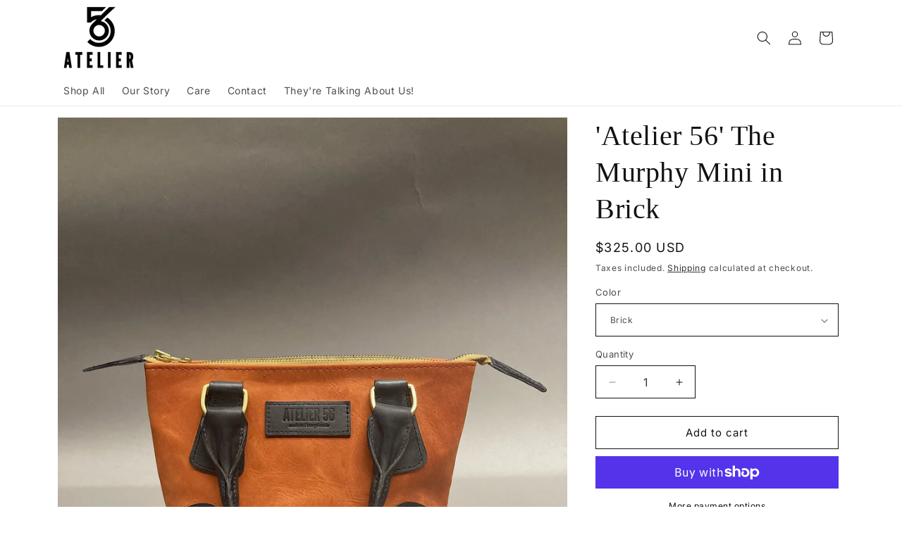

--- FILE ---
content_type: text/html; charset=utf-8
request_url: https://www.atelierfiftysix.com/collections/new/products/the-murphy-mini
body_size: 58459
content:
<!doctype html>
<html class="js" lang="en">
  <head>
    <meta charset="utf-8">
    <meta http-equiv="X-UA-Compatible" content="IE=edge">
    <meta name="viewport" content="width=device-width,initial-scale=1">
    <meta name="theme-color" content="">
    <link rel="canonical" href="https://www.atelierfiftysix.com/products/the-murphy-mini"><link rel="preconnect" href="https://fonts.shopifycdn.com" crossorigin><title>
      &#39;Atelier 56&#39; The Murphy Mini in Brick
 &ndash; ATELIER 56</title>

    
      <meta name="description" content="The NEW &#39;Atelier 56&#39; Murphy Mini is the first of our exclusive range of well-crafted bags dedicated to Women.  Featuring the same solid, classic design, these mini bags  provide optimum function and space even in its bite-size.  A walk to the park or dress this up for your evening event, it&#39;s the Perfect Accessory!    ">
    

    

<meta property="og:site_name" content="ATELIER 56">
<meta property="og:url" content="https://www.atelierfiftysix.com/products/the-murphy-mini">
<meta property="og:title" content="&#39;Atelier 56&#39; The Murphy Mini in Brick">
<meta property="og:type" content="product">
<meta property="og:description" content="The NEW &#39;Atelier 56&#39; Murphy Mini is the first of our exclusive range of well-crafted bags dedicated to Women.  Featuring the same solid, classic design, these mini bags  provide optimum function and space even in its bite-size.  A walk to the park or dress this up for your evening event, it&#39;s the Perfect Accessory!    "><meta property="og:image" content="http://www.atelierfiftysix.com/cdn/shop/products/image_e287df94-d021-4897-8f2f-dbbbeedaf2f5.jpg?v=1748482236">
  <meta property="og:image:secure_url" content="https://www.atelierfiftysix.com/cdn/shop/products/image_e287df94-d021-4897-8f2f-dbbbeedaf2f5.jpg?v=1748482236">
  <meta property="og:image:width" content="3024">
  <meta property="og:image:height" content="4032"><meta property="og:price:amount" content="325.00">
  <meta property="og:price:currency" content="USD"><meta name="twitter:site" content="@atelier56_"><meta name="twitter:card" content="summary_large_image">
<meta name="twitter:title" content="&#39;Atelier 56&#39; The Murphy Mini in Brick">
<meta name="twitter:description" content="The NEW &#39;Atelier 56&#39; Murphy Mini is the first of our exclusive range of well-crafted bags dedicated to Women.  Featuring the same solid, classic design, these mini bags  provide optimum function and space even in its bite-size.  A walk to the park or dress this up for your evening event, it&#39;s the Perfect Accessory!    ">


    <script src="//www.atelierfiftysix.com/cdn/shop/t/25/assets/constants.js?v=132983761750457495441760930955" defer="defer"></script>
    <script src="//www.atelierfiftysix.com/cdn/shop/t/25/assets/pubsub.js?v=25310214064522200911760930956" defer="defer"></script>
    <script src="//www.atelierfiftysix.com/cdn/shop/t/25/assets/global.js?v=7301445359237545521760930955" defer="defer"></script>
    <script src="//www.atelierfiftysix.com/cdn/shop/t/25/assets/details-disclosure.js?v=13653116266235556501760930955" defer="defer"></script>
    <script src="//www.atelierfiftysix.com/cdn/shop/t/25/assets/details-modal.js?v=25581673532751508451760930955" defer="defer"></script>
    <script src="//www.atelierfiftysix.com/cdn/shop/t/25/assets/search-form.js?v=133129549252120666541760930956" defer="defer"></script><script src="//www.atelierfiftysix.com/cdn/shop/t/25/assets/animations.js?v=88693664871331136111760930954" defer="defer"></script><script>window.performance && window.performance.mark && window.performance.mark('shopify.content_for_header.start');</script><meta name="google-site-verification" content="WVF7lrwZ2PCSj0X_x9Jcf8LTuHgsMtFKS9soj8jxHO8">
<meta name="facebook-domain-verification" content="hmfjo2gx8ekat47a7xx166kcyzmtra">
<meta name="facebook-domain-verification" content="d0ga6n488yeq0shg1cza2wj67obk24">
<meta name="facebook-domain-verification" content="tvbuuvy7meiqqb7hkvb4v92udizh16">
<meta name="facebook-domain-verification" content="7ee6q8tmxesmbew0db4wcyz1ee923p">
<meta name="facebook-domain-verification" content="hmfjo2gx8ekat47a7xx166kcyzmtra">
<meta id="shopify-digital-wallet" name="shopify-digital-wallet" content="/7164166217/digital_wallets/dialog">
<meta name="shopify-checkout-api-token" content="c0891378350ef3bf7dab18e1abc92a2e">
<meta id="in-context-paypal-metadata" data-shop-id="7164166217" data-venmo-supported="false" data-environment="production" data-locale="en_US" data-paypal-v4="true" data-currency="USD">
<link rel="alternate" hreflang="x-default" href="https://www.atelierfiftysix.com/products/the-murphy-mini">
<link rel="alternate" hreflang="en" href="https://www.atelierfiftysix.com/products/the-murphy-mini">
<link rel="alternate" hreflang="fr" href="https://www.atelierfiftysix.com/fr/products/the-murphy-mini">
<link rel="alternate" type="application/json+oembed" href="https://www.atelierfiftysix.com/products/the-murphy-mini.oembed">
<script async="async" src="/checkouts/internal/preloads.js?locale=en-US"></script>
<link rel="preconnect" href="https://shop.app" crossorigin="anonymous">
<script async="async" src="https://shop.app/checkouts/internal/preloads.js?locale=en-US&shop_id=7164166217" crossorigin="anonymous"></script>
<script id="apple-pay-shop-capabilities" type="application/json">{"shopId":7164166217,"countryCode":"US","currencyCode":"USD","merchantCapabilities":["supports3DS"],"merchantId":"gid:\/\/shopify\/Shop\/7164166217","merchantName":"ATELIER 56","requiredBillingContactFields":["postalAddress","email","phone"],"requiredShippingContactFields":["postalAddress","email","phone"],"shippingType":"shipping","supportedNetworks":["visa","masterCard","amex","discover","elo","jcb"],"total":{"type":"pending","label":"ATELIER 56","amount":"1.00"},"shopifyPaymentsEnabled":true,"supportsSubscriptions":true}</script>
<script id="shopify-features" type="application/json">{"accessToken":"c0891378350ef3bf7dab18e1abc92a2e","betas":["rich-media-storefront-analytics"],"domain":"www.atelierfiftysix.com","predictiveSearch":true,"shopId":7164166217,"locale":"en"}</script>
<script>var Shopify = Shopify || {};
Shopify.shop = "atelier-56.myshopify.com";
Shopify.locale = "en";
Shopify.currency = {"active":"USD","rate":"1.0"};
Shopify.country = "US";
Shopify.theme = {"name":"Updated copy of Spotlight - Available Now","id":185228558409,"schema_name":"Spotlight","schema_version":"15.4.0","theme_store_id":1891,"role":"main"};
Shopify.theme.handle = "null";
Shopify.theme.style = {"id":null,"handle":null};
Shopify.cdnHost = "www.atelierfiftysix.com/cdn";
Shopify.routes = Shopify.routes || {};
Shopify.routes.root = "/";</script>
<script type="module">!function(o){(o.Shopify=o.Shopify||{}).modules=!0}(window);</script>
<script>!function(o){function n(){var o=[];function n(){o.push(Array.prototype.slice.apply(arguments))}return n.q=o,n}var t=o.Shopify=o.Shopify||{};t.loadFeatures=n(),t.autoloadFeatures=n()}(window);</script>
<script>
  window.ShopifyPay = window.ShopifyPay || {};
  window.ShopifyPay.apiHost = "shop.app\/pay";
  window.ShopifyPay.redirectState = null;
</script>
<script id="shop-js-analytics" type="application/json">{"pageType":"product"}</script>
<script defer="defer" async type="module" src="//www.atelierfiftysix.com/cdn/shopifycloud/shop-js/modules/v2/client.init-shop-cart-sync_BdyHc3Nr.en.esm.js"></script>
<script defer="defer" async type="module" src="//www.atelierfiftysix.com/cdn/shopifycloud/shop-js/modules/v2/chunk.common_Daul8nwZ.esm.js"></script>
<script type="module">
  await import("//www.atelierfiftysix.com/cdn/shopifycloud/shop-js/modules/v2/client.init-shop-cart-sync_BdyHc3Nr.en.esm.js");
await import("//www.atelierfiftysix.com/cdn/shopifycloud/shop-js/modules/v2/chunk.common_Daul8nwZ.esm.js");

  window.Shopify.SignInWithShop?.initShopCartSync?.({"fedCMEnabled":true,"windoidEnabled":true});

</script>
<script defer="defer" async type="module" src="//www.atelierfiftysix.com/cdn/shopifycloud/shop-js/modules/v2/client.payment-terms_MV4M3zvL.en.esm.js"></script>
<script defer="defer" async type="module" src="//www.atelierfiftysix.com/cdn/shopifycloud/shop-js/modules/v2/chunk.common_Daul8nwZ.esm.js"></script>
<script defer="defer" async type="module" src="//www.atelierfiftysix.com/cdn/shopifycloud/shop-js/modules/v2/chunk.modal_CQq8HTM6.esm.js"></script>
<script type="module">
  await import("//www.atelierfiftysix.com/cdn/shopifycloud/shop-js/modules/v2/client.payment-terms_MV4M3zvL.en.esm.js");
await import("//www.atelierfiftysix.com/cdn/shopifycloud/shop-js/modules/v2/chunk.common_Daul8nwZ.esm.js");
await import("//www.atelierfiftysix.com/cdn/shopifycloud/shop-js/modules/v2/chunk.modal_CQq8HTM6.esm.js");

  
</script>
<script>
  window.Shopify = window.Shopify || {};
  if (!window.Shopify.featureAssets) window.Shopify.featureAssets = {};
  window.Shopify.featureAssets['shop-js'] = {"shop-cart-sync":["modules/v2/client.shop-cart-sync_QYOiDySF.en.esm.js","modules/v2/chunk.common_Daul8nwZ.esm.js"],"init-fed-cm":["modules/v2/client.init-fed-cm_DchLp9rc.en.esm.js","modules/v2/chunk.common_Daul8nwZ.esm.js"],"shop-button":["modules/v2/client.shop-button_OV7bAJc5.en.esm.js","modules/v2/chunk.common_Daul8nwZ.esm.js"],"init-windoid":["modules/v2/client.init-windoid_DwxFKQ8e.en.esm.js","modules/v2/chunk.common_Daul8nwZ.esm.js"],"shop-cash-offers":["modules/v2/client.shop-cash-offers_DWtL6Bq3.en.esm.js","modules/v2/chunk.common_Daul8nwZ.esm.js","modules/v2/chunk.modal_CQq8HTM6.esm.js"],"shop-toast-manager":["modules/v2/client.shop-toast-manager_CX9r1SjA.en.esm.js","modules/v2/chunk.common_Daul8nwZ.esm.js"],"init-shop-email-lookup-coordinator":["modules/v2/client.init-shop-email-lookup-coordinator_UhKnw74l.en.esm.js","modules/v2/chunk.common_Daul8nwZ.esm.js"],"pay-button":["modules/v2/client.pay-button_DzxNnLDY.en.esm.js","modules/v2/chunk.common_Daul8nwZ.esm.js"],"avatar":["modules/v2/client.avatar_BTnouDA3.en.esm.js"],"init-shop-cart-sync":["modules/v2/client.init-shop-cart-sync_BdyHc3Nr.en.esm.js","modules/v2/chunk.common_Daul8nwZ.esm.js"],"shop-login-button":["modules/v2/client.shop-login-button_D8B466_1.en.esm.js","modules/v2/chunk.common_Daul8nwZ.esm.js","modules/v2/chunk.modal_CQq8HTM6.esm.js"],"init-customer-accounts-sign-up":["modules/v2/client.init-customer-accounts-sign-up_C8fpPm4i.en.esm.js","modules/v2/client.shop-login-button_D8B466_1.en.esm.js","modules/v2/chunk.common_Daul8nwZ.esm.js","modules/v2/chunk.modal_CQq8HTM6.esm.js"],"init-shop-for-new-customer-accounts":["modules/v2/client.init-shop-for-new-customer-accounts_CVTO0Ztu.en.esm.js","modules/v2/client.shop-login-button_D8B466_1.en.esm.js","modules/v2/chunk.common_Daul8nwZ.esm.js","modules/v2/chunk.modal_CQq8HTM6.esm.js"],"init-customer-accounts":["modules/v2/client.init-customer-accounts_dRgKMfrE.en.esm.js","modules/v2/client.shop-login-button_D8B466_1.en.esm.js","modules/v2/chunk.common_Daul8nwZ.esm.js","modules/v2/chunk.modal_CQq8HTM6.esm.js"],"shop-follow-button":["modules/v2/client.shop-follow-button_CkZpjEct.en.esm.js","modules/v2/chunk.common_Daul8nwZ.esm.js","modules/v2/chunk.modal_CQq8HTM6.esm.js"],"lead-capture":["modules/v2/client.lead-capture_BntHBhfp.en.esm.js","modules/v2/chunk.common_Daul8nwZ.esm.js","modules/v2/chunk.modal_CQq8HTM6.esm.js"],"checkout-modal":["modules/v2/client.checkout-modal_CfxcYbTm.en.esm.js","modules/v2/chunk.common_Daul8nwZ.esm.js","modules/v2/chunk.modal_CQq8HTM6.esm.js"],"shop-login":["modules/v2/client.shop-login_Da4GZ2H6.en.esm.js","modules/v2/chunk.common_Daul8nwZ.esm.js","modules/v2/chunk.modal_CQq8HTM6.esm.js"],"payment-terms":["modules/v2/client.payment-terms_MV4M3zvL.en.esm.js","modules/v2/chunk.common_Daul8nwZ.esm.js","modules/v2/chunk.modal_CQq8HTM6.esm.js"]};
</script>
<script>(function() {
  var isLoaded = false;
  function asyncLoad() {
    if (isLoaded) return;
    isLoaded = true;
    var urls = ["https:\/\/cdn.shopify.com\/s\/files\/1\/0071\/6416\/6217\/t\/5\/assets\/globopreorder_init.js?shop=atelier-56.myshopify.com","https:\/\/d1ac7owlocyo08.cloudfront.net\/storage\/scripts\/atelier-56.20221126071231.scripttag.js?shop=atelier-56.myshopify.com","https:\/\/static.klaviyo.com\/onsite\/js\/klaviyo.js?company_id=QRUigu\u0026shop=atelier-56.myshopify.com","https:\/\/cdn.nfcube.com\/instafeed-5e295d27e1b0711c202cecdd8b99328d.js?shop=atelier-56.myshopify.com"];
    for (var i = 0; i < urls.length; i++) {
      var s = document.createElement('script');
      s.type = 'text/javascript';
      s.async = true;
      s.src = urls[i];
      var x = document.getElementsByTagName('script')[0];
      x.parentNode.insertBefore(s, x);
    }
  };
  if(window.attachEvent) {
    window.attachEvent('onload', asyncLoad);
  } else {
    window.addEventListener('load', asyncLoad, false);
  }
})();</script>
<script id="__st">var __st={"a":7164166217,"offset":-18000,"reqid":"3ef55b9b-7720-43e8-8ba4-66cef0151e54-1768988746","pageurl":"www.atelierfiftysix.com\/collections\/new\/products\/the-murphy-mini","u":"7f063834776c","p":"product","rtyp":"product","rid":6611263422537};</script>
<script>window.ShopifyPaypalV4VisibilityTracking = true;</script>
<script id="captcha-bootstrap">!function(){'use strict';const t='contact',e='account',n='new_comment',o=[[t,t],['blogs',n],['comments',n],[t,'customer']],c=[[e,'customer_login'],[e,'guest_login'],[e,'recover_customer_password'],[e,'create_customer']],r=t=>t.map((([t,e])=>`form[action*='/${t}']:not([data-nocaptcha='true']) input[name='form_type'][value='${e}']`)).join(','),a=t=>()=>t?[...document.querySelectorAll(t)].map((t=>t.form)):[];function s(){const t=[...o],e=r(t);return a(e)}const i='password',u='form_key',d=['recaptcha-v3-token','g-recaptcha-response','h-captcha-response',i],f=()=>{try{return window.sessionStorage}catch{return}},m='__shopify_v',_=t=>t.elements[u];function p(t,e,n=!1){try{const o=window.sessionStorage,c=JSON.parse(o.getItem(e)),{data:r}=function(t){const{data:e,action:n}=t;return t[m]||n?{data:e,action:n}:{data:t,action:n}}(c);for(const[e,n]of Object.entries(r))t.elements[e]&&(t.elements[e].value=n);n&&o.removeItem(e)}catch(o){console.error('form repopulation failed',{error:o})}}const l='form_type',E='cptcha';function T(t){t.dataset[E]=!0}const w=window,h=w.document,L='Shopify',v='ce_forms',y='captcha';let A=!1;((t,e)=>{const n=(g='f06e6c50-85a8-45c8-87d0-21a2b65856fe',I='https://cdn.shopify.com/shopifycloud/storefront-forms-hcaptcha/ce_storefront_forms_captcha_hcaptcha.v1.5.2.iife.js',D={infoText:'Protected by hCaptcha',privacyText:'Privacy',termsText:'Terms'},(t,e,n)=>{const o=w[L][v],c=o.bindForm;if(c)return c(t,g,e,D).then(n);var r;o.q.push([[t,g,e,D],n]),r=I,A||(h.body.append(Object.assign(h.createElement('script'),{id:'captcha-provider',async:!0,src:r})),A=!0)});var g,I,D;w[L]=w[L]||{},w[L][v]=w[L][v]||{},w[L][v].q=[],w[L][y]=w[L][y]||{},w[L][y].protect=function(t,e){n(t,void 0,e),T(t)},Object.freeze(w[L][y]),function(t,e,n,w,h,L){const[v,y,A,g]=function(t,e,n){const i=e?o:[],u=t?c:[],d=[...i,...u],f=r(d),m=r(i),_=r(d.filter((([t,e])=>n.includes(e))));return[a(f),a(m),a(_),s()]}(w,h,L),I=t=>{const e=t.target;return e instanceof HTMLFormElement?e:e&&e.form},D=t=>v().includes(t);t.addEventListener('submit',(t=>{const e=I(t);if(!e)return;const n=D(e)&&!e.dataset.hcaptchaBound&&!e.dataset.recaptchaBound,o=_(e),c=g().includes(e)&&(!o||!o.value);(n||c)&&t.preventDefault(),c&&!n&&(function(t){try{if(!f())return;!function(t){const e=f();if(!e)return;const n=_(t);if(!n)return;const o=n.value;o&&e.removeItem(o)}(t);const e=Array.from(Array(32),(()=>Math.random().toString(36)[2])).join('');!function(t,e){_(t)||t.append(Object.assign(document.createElement('input'),{type:'hidden',name:u})),t.elements[u].value=e}(t,e),function(t,e){const n=f();if(!n)return;const o=[...t.querySelectorAll(`input[type='${i}']`)].map((({name:t})=>t)),c=[...d,...o],r={};for(const[a,s]of new FormData(t).entries())c.includes(a)||(r[a]=s);n.setItem(e,JSON.stringify({[m]:1,action:t.action,data:r}))}(t,e)}catch(e){console.error('failed to persist form',e)}}(e),e.submit())}));const S=(t,e)=>{t&&!t.dataset[E]&&(n(t,e.some((e=>e===t))),T(t))};for(const o of['focusin','change'])t.addEventListener(o,(t=>{const e=I(t);D(e)&&S(e,y())}));const B=e.get('form_key'),M=e.get(l),P=B&&M;t.addEventListener('DOMContentLoaded',(()=>{const t=y();if(P)for(const e of t)e.elements[l].value===M&&p(e,B);[...new Set([...A(),...v().filter((t=>'true'===t.dataset.shopifyCaptcha))])].forEach((e=>S(e,t)))}))}(h,new URLSearchParams(w.location.search),n,t,e,['guest_login'])})(!0,!0)}();</script>
<script integrity="sha256-4kQ18oKyAcykRKYeNunJcIwy7WH5gtpwJnB7kiuLZ1E=" data-source-attribution="shopify.loadfeatures" defer="defer" src="//www.atelierfiftysix.com/cdn/shopifycloud/storefront/assets/storefront/load_feature-a0a9edcb.js" crossorigin="anonymous"></script>
<script crossorigin="anonymous" defer="defer" src="//www.atelierfiftysix.com/cdn/shopifycloud/storefront/assets/shopify_pay/storefront-65b4c6d7.js?v=20250812"></script>
<script data-source-attribution="shopify.dynamic_checkout.dynamic.init">var Shopify=Shopify||{};Shopify.PaymentButton=Shopify.PaymentButton||{isStorefrontPortableWallets:!0,init:function(){window.Shopify.PaymentButton.init=function(){};var t=document.createElement("script");t.src="https://www.atelierfiftysix.com/cdn/shopifycloud/portable-wallets/latest/portable-wallets.en.js",t.type="module",document.head.appendChild(t)}};
</script>
<script data-source-attribution="shopify.dynamic_checkout.buyer_consent">
  function portableWalletsHideBuyerConsent(e){var t=document.getElementById("shopify-buyer-consent"),n=document.getElementById("shopify-subscription-policy-button");t&&n&&(t.classList.add("hidden"),t.setAttribute("aria-hidden","true"),n.removeEventListener("click",e))}function portableWalletsShowBuyerConsent(e){var t=document.getElementById("shopify-buyer-consent"),n=document.getElementById("shopify-subscription-policy-button");t&&n&&(t.classList.remove("hidden"),t.removeAttribute("aria-hidden"),n.addEventListener("click",e))}window.Shopify?.PaymentButton&&(window.Shopify.PaymentButton.hideBuyerConsent=portableWalletsHideBuyerConsent,window.Shopify.PaymentButton.showBuyerConsent=portableWalletsShowBuyerConsent);
</script>
<script>
  function portableWalletsCleanup(e){e&&e.src&&console.error("Failed to load portable wallets script "+e.src);var t=document.querySelectorAll("shopify-accelerated-checkout .shopify-payment-button__skeleton, shopify-accelerated-checkout-cart .wallet-cart-button__skeleton"),e=document.getElementById("shopify-buyer-consent");for(let e=0;e<t.length;e++)t[e].remove();e&&e.remove()}function portableWalletsNotLoadedAsModule(e){e instanceof ErrorEvent&&"string"==typeof e.message&&e.message.includes("import.meta")&&"string"==typeof e.filename&&e.filename.includes("portable-wallets")&&(window.removeEventListener("error",portableWalletsNotLoadedAsModule),window.Shopify.PaymentButton.failedToLoad=e,"loading"===document.readyState?document.addEventListener("DOMContentLoaded",window.Shopify.PaymentButton.init):window.Shopify.PaymentButton.init())}window.addEventListener("error",portableWalletsNotLoadedAsModule);
</script>

<script type="module" src="https://www.atelierfiftysix.com/cdn/shopifycloud/portable-wallets/latest/portable-wallets.en.js" onError="portableWalletsCleanup(this)" crossorigin="anonymous"></script>
<script nomodule>
  document.addEventListener("DOMContentLoaded", portableWalletsCleanup);
</script>

<link id="shopify-accelerated-checkout-styles" rel="stylesheet" media="screen" href="https://www.atelierfiftysix.com/cdn/shopifycloud/portable-wallets/latest/accelerated-checkout-backwards-compat.css" crossorigin="anonymous">
<style id="shopify-accelerated-checkout-cart">
        #shopify-buyer-consent {
  margin-top: 1em;
  display: inline-block;
  width: 100%;
}

#shopify-buyer-consent.hidden {
  display: none;
}

#shopify-subscription-policy-button {
  background: none;
  border: none;
  padding: 0;
  text-decoration: underline;
  font-size: inherit;
  cursor: pointer;
}

#shopify-subscription-policy-button::before {
  box-shadow: none;
}

      </style>
<script id="sections-script" data-sections="header" defer="defer" src="//www.atelierfiftysix.com/cdn/shop/t/25/compiled_assets/scripts.js?v=1462"></script>
<script>window.performance && window.performance.mark && window.performance.mark('shopify.content_for_header.end');</script>


    <style data-shopify>
      @font-face {
  font-family: Inter;
  font-weight: 400;
  font-style: normal;
  font-display: swap;
  src: url("//www.atelierfiftysix.com/cdn/fonts/inter/inter_n4.b2a3f24c19b4de56e8871f609e73ca7f6d2e2bb9.woff2") format("woff2"),
       url("//www.atelierfiftysix.com/cdn/fonts/inter/inter_n4.af8052d517e0c9ffac7b814872cecc27ae1fa132.woff") format("woff");
}

      @font-face {
  font-family: Inter;
  font-weight: 700;
  font-style: normal;
  font-display: swap;
  src: url("//www.atelierfiftysix.com/cdn/fonts/inter/inter_n7.02711e6b374660cfc7915d1afc1c204e633421e4.woff2") format("woff2"),
       url("//www.atelierfiftysix.com/cdn/fonts/inter/inter_n7.6dab87426f6b8813070abd79972ceaf2f8d3b012.woff") format("woff");
}

      @font-face {
  font-family: Inter;
  font-weight: 400;
  font-style: italic;
  font-display: swap;
  src: url("//www.atelierfiftysix.com/cdn/fonts/inter/inter_i4.feae1981dda792ab80d117249d9c7e0f1017e5b3.woff2") format("woff2"),
       url("//www.atelierfiftysix.com/cdn/fonts/inter/inter_i4.62773b7113d5e5f02c71486623cf828884c85c6e.woff") format("woff");
}

      @font-face {
  font-family: Inter;
  font-weight: 700;
  font-style: italic;
  font-display: swap;
  src: url("//www.atelierfiftysix.com/cdn/fonts/inter/inter_i7.b377bcd4cc0f160622a22d638ae7e2cd9b86ea4c.woff2") format("woff2"),
       url("//www.atelierfiftysix.com/cdn/fonts/inter/inter_i7.7c69a6a34e3bb44fcf6f975857e13b9a9b25beb4.woff") format("woff");
}

      

      
        :root,
        .color-background-1 {
          --color-background: 255,255,255;
        
          --gradient-background: #ffffff;
        

        

        --color-foreground: 18,18,18;
        --color-background-contrast: 191,191,191;
        --color-shadow: 18,18,18;
        --color-button: 252,228,119;
        --color-button-text: 18,18,18;
        --color-secondary-button: 255,255,255;
        --color-secondary-button-text: 18,18,18;
        --color-link: 18,18,18;
        --color-badge-foreground: 18,18,18;
        --color-badge-background: 255,255,255;
        --color-badge-border: 18,18,18;
        --payment-terms-background-color: rgb(255 255 255);
      }
      
        
        .color-background-2 {
          --color-background: 243,243,243;
        
          --gradient-background: #f3f3f3;
        

        

        --color-foreground: 18,18,18;
        --color-background-contrast: 179,179,179;
        --color-shadow: 18,18,18;
        --color-button: 18,18,18;
        --color-button-text: 243,243,243;
        --color-secondary-button: 243,243,243;
        --color-secondary-button-text: 18,18,18;
        --color-link: 18,18,18;
        --color-badge-foreground: 18,18,18;
        --color-badge-background: 243,243,243;
        --color-badge-border: 18,18,18;
        --payment-terms-background-color: rgb(243 243 243);
      }
      
        
        .color-inverse {
          --color-background: 36,40,51;
        
          --gradient-background: #242833;
        

        

        --color-foreground: 255,255,255;
        --color-background-contrast: 47,52,66;
        --color-shadow: 18,18,18;
        --color-button: 255,255,255;
        --color-button-text: 18,18,18;
        --color-secondary-button: 36,40,51;
        --color-secondary-button-text: 255,255,255;
        --color-link: 255,255,255;
        --color-badge-foreground: 255,255,255;
        --color-badge-background: 36,40,51;
        --color-badge-border: 255,255,255;
        --payment-terms-background-color: rgb(36 40 51);
      }
      
        
        .color-accent-1 {
          --color-background: 18,18,18;
        
          --gradient-background: #121212;
        

        

        --color-foreground: 255,255,255;
        --color-background-contrast: 146,146,146;
        --color-shadow: 18,18,18;
        --color-button: 255,255,255;
        --color-button-text: 18,18,18;
        --color-secondary-button: 18,18,18;
        --color-secondary-button-text: 255,255,255;
        --color-link: 255,255,255;
        --color-badge-foreground: 255,255,255;
        --color-badge-background: 18,18,18;
        --color-badge-border: 255,255,255;
        --payment-terms-background-color: rgb(18 18 18);
      }
      
        
        .color-accent-2 {
          --color-background: 185,0,0;
        
          --gradient-background: #b90000;
        

        

        --color-foreground: 255,255,255;
        --color-background-contrast: 211,0,0;
        --color-shadow: 18,18,18;
        --color-button: 255,255,255;
        --color-button-text: 185,0,0;
        --color-secondary-button: 185,0,0;
        --color-secondary-button-text: 255,255,255;
        --color-link: 255,255,255;
        --color-badge-foreground: 255,255,255;
        --color-badge-background: 185,0,0;
        --color-badge-border: 255,255,255;
        --payment-terms-background-color: rgb(185 0 0);
      }
      

      body, .color-background-1, .color-background-2, .color-inverse, .color-accent-1, .color-accent-2 {
        color: rgba(var(--color-foreground), 0.75);
        background-color: rgb(var(--color-background));
      }

      :root {
        --font-body-family: Inter, sans-serif;
        --font-body-style: normal;
        --font-body-weight: 400;
        --font-body-weight-bold: 700;

        --font-heading-family: "New York", Iowan Old Style, Apple Garamond, Baskerville, Times New Roman, Droid Serif, Times, Source Serif Pro, serif, Apple Color Emoji, Segoe UI Emoji, Segoe UI Symbol;
        --font-heading-style: normal;
        --font-heading-weight: 400;

        --font-body-scale: 1.0;
        --font-heading-scale: 1.0;

        --media-padding: px;
        --media-border-opacity: 0.0;
        --media-border-width: 0px;
        --media-radius: 0px;
        --media-shadow-opacity: 0.0;
        --media-shadow-horizontal-offset: 0px;
        --media-shadow-vertical-offset: 4px;
        --media-shadow-blur-radius: 5px;
        --media-shadow-visible: 0;

        --page-width: 120rem;
        --page-width-margin: 0rem;

        --product-card-image-padding: 0.0rem;
        --product-card-corner-radius: 0.0rem;
        --product-card-text-alignment: left;
        --product-card-border-width: 0.0rem;
        --product-card-border-opacity: 0.1;
        --product-card-shadow-opacity: 0.0;
        --product-card-shadow-visible: 0;
        --product-card-shadow-horizontal-offset: 0.0rem;
        --product-card-shadow-vertical-offset: 0.4rem;
        --product-card-shadow-blur-radius: 0.5rem;

        --collection-card-image-padding: 0.0rem;
        --collection-card-corner-radius: 0.0rem;
        --collection-card-text-alignment: left;
        --collection-card-border-width: 0.0rem;
        --collection-card-border-opacity: 0.1;
        --collection-card-shadow-opacity: 0.0;
        --collection-card-shadow-visible: 0;
        --collection-card-shadow-horizontal-offset: 0.0rem;
        --collection-card-shadow-vertical-offset: 0.4rem;
        --collection-card-shadow-blur-radius: 0.5rem;

        --blog-card-image-padding: 0.0rem;
        --blog-card-corner-radius: 0.0rem;
        --blog-card-text-alignment: left;
        --blog-card-border-width: 0.0rem;
        --blog-card-border-opacity: 0.1;
        --blog-card-shadow-opacity: 0.0;
        --blog-card-shadow-visible: 0;
        --blog-card-shadow-horizontal-offset: 0.0rem;
        --blog-card-shadow-vertical-offset: 0.4rem;
        --blog-card-shadow-blur-radius: 0.5rem;

        --badge-corner-radius: 0.0rem;

        --popup-border-width: 1px;
        --popup-border-opacity: 1.0;
        --popup-corner-radius: 4px;
        --popup-shadow-opacity: 0.0;
        --popup-shadow-horizontal-offset: 0px;
        --popup-shadow-vertical-offset: 4px;
        --popup-shadow-blur-radius: 5px;

        --drawer-border-width: 1px;
        --drawer-border-opacity: 0.1;
        --drawer-shadow-opacity: 0.0;
        --drawer-shadow-horizontal-offset: 0px;
        --drawer-shadow-vertical-offset: 4px;
        --drawer-shadow-blur-radius: 5px;

        --spacing-sections-desktop: 0px;
        --spacing-sections-mobile: 0px;

        --grid-desktop-vertical-spacing: 16px;
        --grid-desktop-horizontal-spacing: 16px;
        --grid-mobile-vertical-spacing: 8px;
        --grid-mobile-horizontal-spacing: 8px;

        --text-boxes-border-opacity: 0.1;
        --text-boxes-border-width: 0px;
        --text-boxes-radius: 0px;
        --text-boxes-shadow-opacity: 0.0;
        --text-boxes-shadow-visible: 0;
        --text-boxes-shadow-horizontal-offset: 0px;
        --text-boxes-shadow-vertical-offset: 4px;
        --text-boxes-shadow-blur-radius: 5px;

        --buttons-radius: 0px;
        --buttons-radius-outset: 0px;
        --buttons-border-width: 1px;
        --buttons-border-opacity: 1.0;
        --buttons-shadow-opacity: 0.0;
        --buttons-shadow-visible: 0;
        --buttons-shadow-horizontal-offset: 0px;
        --buttons-shadow-vertical-offset: 4px;
        --buttons-shadow-blur-radius: 5px;
        --buttons-border-offset: 0px;

        --inputs-radius: 0px;
        --inputs-border-width: 1px;
        --inputs-border-opacity: 1.0;
        --inputs-shadow-opacity: 0.0;
        --inputs-shadow-horizontal-offset: 0px;
        --inputs-margin-offset: 0px;
        --inputs-shadow-vertical-offset: 0px;
        --inputs-shadow-blur-radius: 5px;
        --inputs-radius-outset: 0px;

        --variant-pills-radius: 0px;
        --variant-pills-border-width: 1px;
        --variant-pills-border-opacity: 0.55;
        --variant-pills-shadow-opacity: 0.0;
        --variant-pills-shadow-horizontal-offset: 0px;
        --variant-pills-shadow-vertical-offset: 4px;
        --variant-pills-shadow-blur-radius: 5px;
      }

      *,
      *::before,
      *::after {
        box-sizing: inherit;
      }

      html {
        box-sizing: border-box;
        font-size: calc(var(--font-body-scale) * 62.5%);
        height: 100%;
      }

      body {
        display: grid;
        grid-template-rows: auto auto 1fr auto;
        grid-template-columns: 100%;
        min-height: 100%;
        margin: 0;
        font-size: 1.5rem;
        letter-spacing: 0.06rem;
        line-height: calc(1 + 0.8 / var(--font-body-scale));
        font-family: var(--font-body-family);
        font-style: var(--font-body-style);
        font-weight: var(--font-body-weight);
      }

      @media screen and (min-width: 750px) {
        body {
          font-size: 1.6rem;
        }
      }
    </style>

    <link href="//www.atelierfiftysix.com/cdn/shop/t/25/assets/base.css?v=153697582627174052111760930954" rel="stylesheet" type="text/css" media="all" />
    <link rel="stylesheet" href="//www.atelierfiftysix.com/cdn/shop/t/25/assets/component-cart-items.css?v=13033300910818915211760930954" media="print" onload="this.media='all'">
      <link rel="preload" as="font" href="//www.atelierfiftysix.com/cdn/fonts/inter/inter_n4.b2a3f24c19b4de56e8871f609e73ca7f6d2e2bb9.woff2" type="font/woff2" crossorigin>
      
<link href="//www.atelierfiftysix.com/cdn/shop/t/25/assets/component-localization-form.css?v=170315343355214948141760930954" rel="stylesheet" type="text/css" media="all" />
      <script src="//www.atelierfiftysix.com/cdn/shop/t/25/assets/localization-form.js?v=144176611646395275351760930956" defer="defer"></script><link
        rel="stylesheet"
        href="//www.atelierfiftysix.com/cdn/shop/t/25/assets/component-predictive-search.css?v=118923337488134913561760930954"
        media="print"
        onload="this.media='all'"
      ><script>
      if (Shopify.designMode) {
        document.documentElement.classList.add('shopify-design-mode');
      }
    </script>
  <!-- BEGIN app block: shopify://apps/seowill-seoant-ai-seo/blocks/seoant-core/8e57283b-dcb0-4f7b-a947-fb5c57a0d59d -->
<!--SEOAnt Core By SEOAnt Teams, v0.1.6 START -->







    <!-- BEGIN app snippet: Product-JSON-LD --><!-- END app snippet -->


<!-- SON-LD generated By SEOAnt END -->



<!-- Start : SEOAnt BrokenLink Redirect --><script type="text/javascript">
    !function(t){var e={};function r(n){if(e[n])return e[n].exports;var o=e[n]={i:n,l:!1,exports:{}};return t[n].call(o.exports,o,o.exports,r),o.l=!0,o.exports}r.m=t,r.c=e,r.d=function(t,e,n){r.o(t,e)||Object.defineProperty(t,e,{enumerable:!0,get:n})},r.r=function(t){"undefined"!==typeof Symbol&&Symbol.toStringTag&&Object.defineProperty(t,Symbol.toStringTag,{value:"Module"}),Object.defineProperty(t,"__esModule",{value:!0})},r.t=function(t,e){if(1&e&&(t=r(t)),8&e)return t;if(4&e&&"object"===typeof t&&t&&t.__esModule)return t;var n=Object.create(null);if(r.r(n),Object.defineProperty(n,"default",{enumerable:!0,value:t}),2&e&&"string"!=typeof t)for(var o in t)r.d(n,o,function(e){return t[e]}.bind(null,o));return n},r.n=function(t){var e=t&&t.__esModule?function(){return t.default}:function(){return t};return r.d(e,"a",e),e},r.o=function(t,e){return Object.prototype.hasOwnProperty.call(t,e)},r.p="",r(r.s=11)}([function(t,e,r){"use strict";var n=r(2),o=Object.prototype.toString;function i(t){return"[object Array]"===o.call(t)}function a(t){return"undefined"===typeof t}function u(t){return null!==t&&"object"===typeof t}function s(t){return"[object Function]"===o.call(t)}function c(t,e){if(null!==t&&"undefined"!==typeof t)if("object"!==typeof t&&(t=[t]),i(t))for(var r=0,n=t.length;r<n;r++)e.call(null,t[r],r,t);else for(var o in t)Object.prototype.hasOwnProperty.call(t,o)&&e.call(null,t[o],o,t)}t.exports={isArray:i,isArrayBuffer:function(t){return"[object ArrayBuffer]"===o.call(t)},isBuffer:function(t){return null!==t&&!a(t)&&null!==t.constructor&&!a(t.constructor)&&"function"===typeof t.constructor.isBuffer&&t.constructor.isBuffer(t)},isFormData:function(t){return"undefined"!==typeof FormData&&t instanceof FormData},isArrayBufferView:function(t){return"undefined"!==typeof ArrayBuffer&&ArrayBuffer.isView?ArrayBuffer.isView(t):t&&t.buffer&&t.buffer instanceof ArrayBuffer},isString:function(t){return"string"===typeof t},isNumber:function(t){return"number"===typeof t},isObject:u,isUndefined:a,isDate:function(t){return"[object Date]"===o.call(t)},isFile:function(t){return"[object File]"===o.call(t)},isBlob:function(t){return"[object Blob]"===o.call(t)},isFunction:s,isStream:function(t){return u(t)&&s(t.pipe)},isURLSearchParams:function(t){return"undefined"!==typeof URLSearchParams&&t instanceof URLSearchParams},isStandardBrowserEnv:function(){return("undefined"===typeof navigator||"ReactNative"!==navigator.product&&"NativeScript"!==navigator.product&&"NS"!==navigator.product)&&("undefined"!==typeof window&&"undefined"!==typeof document)},forEach:c,merge:function t(){var e={};function r(r,n){"object"===typeof e[n]&&"object"===typeof r?e[n]=t(e[n],r):e[n]=r}for(var n=0,o=arguments.length;n<o;n++)c(arguments[n],r);return e},deepMerge:function t(){var e={};function r(r,n){"object"===typeof e[n]&&"object"===typeof r?e[n]=t(e[n],r):e[n]="object"===typeof r?t({},r):r}for(var n=0,o=arguments.length;n<o;n++)c(arguments[n],r);return e},extend:function(t,e,r){return c(e,(function(e,o){t[o]=r&&"function"===typeof e?n(e,r):e})),t},trim:function(t){return t.replace(/^\s*/,"").replace(/\s*$/,"")}}},function(t,e,r){t.exports=r(12)},function(t,e,r){"use strict";t.exports=function(t,e){return function(){for(var r=new Array(arguments.length),n=0;n<r.length;n++)r[n]=arguments[n];return t.apply(e,r)}}},function(t,e,r){"use strict";var n=r(0);function o(t){return encodeURIComponent(t).replace(/%40/gi,"@").replace(/%3A/gi,":").replace(/%24/g,"$").replace(/%2C/gi,",").replace(/%20/g,"+").replace(/%5B/gi,"[").replace(/%5D/gi,"]")}t.exports=function(t,e,r){if(!e)return t;var i;if(r)i=r(e);else if(n.isURLSearchParams(e))i=e.toString();else{var a=[];n.forEach(e,(function(t,e){null!==t&&"undefined"!==typeof t&&(n.isArray(t)?e+="[]":t=[t],n.forEach(t,(function(t){n.isDate(t)?t=t.toISOString():n.isObject(t)&&(t=JSON.stringify(t)),a.push(o(e)+"="+o(t))})))})),i=a.join("&")}if(i){var u=t.indexOf("#");-1!==u&&(t=t.slice(0,u)),t+=(-1===t.indexOf("?")?"?":"&")+i}return t}},function(t,e,r){"use strict";t.exports=function(t){return!(!t||!t.__CANCEL__)}},function(t,e,r){"use strict";(function(e){var n=r(0),o=r(19),i={"Content-Type":"application/x-www-form-urlencoded"};function a(t,e){!n.isUndefined(t)&&n.isUndefined(t["Content-Type"])&&(t["Content-Type"]=e)}var u={adapter:function(){var t;return("undefined"!==typeof XMLHttpRequest||"undefined"!==typeof e&&"[object process]"===Object.prototype.toString.call(e))&&(t=r(6)),t}(),transformRequest:[function(t,e){return o(e,"Accept"),o(e,"Content-Type"),n.isFormData(t)||n.isArrayBuffer(t)||n.isBuffer(t)||n.isStream(t)||n.isFile(t)||n.isBlob(t)?t:n.isArrayBufferView(t)?t.buffer:n.isURLSearchParams(t)?(a(e,"application/x-www-form-urlencoded;charset=utf-8"),t.toString()):n.isObject(t)?(a(e,"application/json;charset=utf-8"),JSON.stringify(t)):t}],transformResponse:[function(t){if("string"===typeof t)try{t=JSON.parse(t)}catch(e){}return t}],timeout:0,xsrfCookieName:"XSRF-TOKEN",xsrfHeaderName:"X-XSRF-TOKEN",maxContentLength:-1,validateStatus:function(t){return t>=200&&t<300},headers:{common:{Accept:"application/json, text/plain, */*"}}};n.forEach(["delete","get","head"],(function(t){u.headers[t]={}})),n.forEach(["post","put","patch"],(function(t){u.headers[t]=n.merge(i)})),t.exports=u}).call(this,r(18))},function(t,e,r){"use strict";var n=r(0),o=r(20),i=r(3),a=r(22),u=r(25),s=r(26),c=r(7);t.exports=function(t){return new Promise((function(e,f){var l=t.data,p=t.headers;n.isFormData(l)&&delete p["Content-Type"];var h=new XMLHttpRequest;if(t.auth){var d=t.auth.username||"",m=t.auth.password||"";p.Authorization="Basic "+btoa(d+":"+m)}var y=a(t.baseURL,t.url);if(h.open(t.method.toUpperCase(),i(y,t.params,t.paramsSerializer),!0),h.timeout=t.timeout,h.onreadystatechange=function(){if(h&&4===h.readyState&&(0!==h.status||h.responseURL&&0===h.responseURL.indexOf("file:"))){var r="getAllResponseHeaders"in h?u(h.getAllResponseHeaders()):null,n={data:t.responseType&&"text"!==t.responseType?h.response:h.responseText,status:h.status,statusText:h.statusText,headers:r,config:t,request:h};o(e,f,n),h=null}},h.onabort=function(){h&&(f(c("Request aborted",t,"ECONNABORTED",h)),h=null)},h.onerror=function(){f(c("Network Error",t,null,h)),h=null},h.ontimeout=function(){var e="timeout of "+t.timeout+"ms exceeded";t.timeoutErrorMessage&&(e=t.timeoutErrorMessage),f(c(e,t,"ECONNABORTED",h)),h=null},n.isStandardBrowserEnv()){var v=r(27),g=(t.withCredentials||s(y))&&t.xsrfCookieName?v.read(t.xsrfCookieName):void 0;g&&(p[t.xsrfHeaderName]=g)}if("setRequestHeader"in h&&n.forEach(p,(function(t,e){"undefined"===typeof l&&"content-type"===e.toLowerCase()?delete p[e]:h.setRequestHeader(e,t)})),n.isUndefined(t.withCredentials)||(h.withCredentials=!!t.withCredentials),t.responseType)try{h.responseType=t.responseType}catch(w){if("json"!==t.responseType)throw w}"function"===typeof t.onDownloadProgress&&h.addEventListener("progress",t.onDownloadProgress),"function"===typeof t.onUploadProgress&&h.upload&&h.upload.addEventListener("progress",t.onUploadProgress),t.cancelToken&&t.cancelToken.promise.then((function(t){h&&(h.abort(),f(t),h=null)})),void 0===l&&(l=null),h.send(l)}))}},function(t,e,r){"use strict";var n=r(21);t.exports=function(t,e,r,o,i){var a=new Error(t);return n(a,e,r,o,i)}},function(t,e,r){"use strict";var n=r(0);t.exports=function(t,e){e=e||{};var r={},o=["url","method","params","data"],i=["headers","auth","proxy"],a=["baseURL","url","transformRequest","transformResponse","paramsSerializer","timeout","withCredentials","adapter","responseType","xsrfCookieName","xsrfHeaderName","onUploadProgress","onDownloadProgress","maxContentLength","validateStatus","maxRedirects","httpAgent","httpsAgent","cancelToken","socketPath"];n.forEach(o,(function(t){"undefined"!==typeof e[t]&&(r[t]=e[t])})),n.forEach(i,(function(o){n.isObject(e[o])?r[o]=n.deepMerge(t[o],e[o]):"undefined"!==typeof e[o]?r[o]=e[o]:n.isObject(t[o])?r[o]=n.deepMerge(t[o]):"undefined"!==typeof t[o]&&(r[o]=t[o])})),n.forEach(a,(function(n){"undefined"!==typeof e[n]?r[n]=e[n]:"undefined"!==typeof t[n]&&(r[n]=t[n])}));var u=o.concat(i).concat(a),s=Object.keys(e).filter((function(t){return-1===u.indexOf(t)}));return n.forEach(s,(function(n){"undefined"!==typeof e[n]?r[n]=e[n]:"undefined"!==typeof t[n]&&(r[n]=t[n])})),r}},function(t,e,r){"use strict";function n(t){this.message=t}n.prototype.toString=function(){return"Cancel"+(this.message?": "+this.message:"")},n.prototype.__CANCEL__=!0,t.exports=n},function(t,e,r){t.exports=r(13)},function(t,e,r){t.exports=r(30)},function(t,e,r){var n=function(t){"use strict";var e=Object.prototype,r=e.hasOwnProperty,n="function"===typeof Symbol?Symbol:{},o=n.iterator||"@@iterator",i=n.asyncIterator||"@@asyncIterator",a=n.toStringTag||"@@toStringTag";function u(t,e,r){return Object.defineProperty(t,e,{value:r,enumerable:!0,configurable:!0,writable:!0}),t[e]}try{u({},"")}catch(S){u=function(t,e,r){return t[e]=r}}function s(t,e,r,n){var o=e&&e.prototype instanceof l?e:l,i=Object.create(o.prototype),a=new L(n||[]);return i._invoke=function(t,e,r){var n="suspendedStart";return function(o,i){if("executing"===n)throw new Error("Generator is already running");if("completed"===n){if("throw"===o)throw i;return j()}for(r.method=o,r.arg=i;;){var a=r.delegate;if(a){var u=x(a,r);if(u){if(u===f)continue;return u}}if("next"===r.method)r.sent=r._sent=r.arg;else if("throw"===r.method){if("suspendedStart"===n)throw n="completed",r.arg;r.dispatchException(r.arg)}else"return"===r.method&&r.abrupt("return",r.arg);n="executing";var s=c(t,e,r);if("normal"===s.type){if(n=r.done?"completed":"suspendedYield",s.arg===f)continue;return{value:s.arg,done:r.done}}"throw"===s.type&&(n="completed",r.method="throw",r.arg=s.arg)}}}(t,r,a),i}function c(t,e,r){try{return{type:"normal",arg:t.call(e,r)}}catch(S){return{type:"throw",arg:S}}}t.wrap=s;var f={};function l(){}function p(){}function h(){}var d={};d[o]=function(){return this};var m=Object.getPrototypeOf,y=m&&m(m(T([])));y&&y!==e&&r.call(y,o)&&(d=y);var v=h.prototype=l.prototype=Object.create(d);function g(t){["next","throw","return"].forEach((function(e){u(t,e,(function(t){return this._invoke(e,t)}))}))}function w(t,e){var n;this._invoke=function(o,i){function a(){return new e((function(n,a){!function n(o,i,a,u){var s=c(t[o],t,i);if("throw"!==s.type){var f=s.arg,l=f.value;return l&&"object"===typeof l&&r.call(l,"__await")?e.resolve(l.__await).then((function(t){n("next",t,a,u)}),(function(t){n("throw",t,a,u)})):e.resolve(l).then((function(t){f.value=t,a(f)}),(function(t){return n("throw",t,a,u)}))}u(s.arg)}(o,i,n,a)}))}return n=n?n.then(a,a):a()}}function x(t,e){var r=t.iterator[e.method];if(void 0===r){if(e.delegate=null,"throw"===e.method){if(t.iterator.return&&(e.method="return",e.arg=void 0,x(t,e),"throw"===e.method))return f;e.method="throw",e.arg=new TypeError("The iterator does not provide a 'throw' method")}return f}var n=c(r,t.iterator,e.arg);if("throw"===n.type)return e.method="throw",e.arg=n.arg,e.delegate=null,f;var o=n.arg;return o?o.done?(e[t.resultName]=o.value,e.next=t.nextLoc,"return"!==e.method&&(e.method="next",e.arg=void 0),e.delegate=null,f):o:(e.method="throw",e.arg=new TypeError("iterator result is not an object"),e.delegate=null,f)}function b(t){var e={tryLoc:t[0]};1 in t&&(e.catchLoc=t[1]),2 in t&&(e.finallyLoc=t[2],e.afterLoc=t[3]),this.tryEntries.push(e)}function E(t){var e=t.completion||{};e.type="normal",delete e.arg,t.completion=e}function L(t){this.tryEntries=[{tryLoc:"root"}],t.forEach(b,this),this.reset(!0)}function T(t){if(t){var e=t[o];if(e)return e.call(t);if("function"===typeof t.next)return t;if(!isNaN(t.length)){var n=-1,i=function e(){for(;++n<t.length;)if(r.call(t,n))return e.value=t[n],e.done=!1,e;return e.value=void 0,e.done=!0,e};return i.next=i}}return{next:j}}function j(){return{value:void 0,done:!0}}return p.prototype=v.constructor=h,h.constructor=p,p.displayName=u(h,a,"GeneratorFunction"),t.isGeneratorFunction=function(t){var e="function"===typeof t&&t.constructor;return!!e&&(e===p||"GeneratorFunction"===(e.displayName||e.name))},t.mark=function(t){return Object.setPrototypeOf?Object.setPrototypeOf(t,h):(t.__proto__=h,u(t,a,"GeneratorFunction")),t.prototype=Object.create(v),t},t.awrap=function(t){return{__await:t}},g(w.prototype),w.prototype[i]=function(){return this},t.AsyncIterator=w,t.async=function(e,r,n,o,i){void 0===i&&(i=Promise);var a=new w(s(e,r,n,o),i);return t.isGeneratorFunction(r)?a:a.next().then((function(t){return t.done?t.value:a.next()}))},g(v),u(v,a,"Generator"),v[o]=function(){return this},v.toString=function(){return"[object Generator]"},t.keys=function(t){var e=[];for(var r in t)e.push(r);return e.reverse(),function r(){for(;e.length;){var n=e.pop();if(n in t)return r.value=n,r.done=!1,r}return r.done=!0,r}},t.values=T,L.prototype={constructor:L,reset:function(t){if(this.prev=0,this.next=0,this.sent=this._sent=void 0,this.done=!1,this.delegate=null,this.method="next",this.arg=void 0,this.tryEntries.forEach(E),!t)for(var e in this)"t"===e.charAt(0)&&r.call(this,e)&&!isNaN(+e.slice(1))&&(this[e]=void 0)},stop:function(){this.done=!0;var t=this.tryEntries[0].completion;if("throw"===t.type)throw t.arg;return this.rval},dispatchException:function(t){if(this.done)throw t;var e=this;function n(r,n){return a.type="throw",a.arg=t,e.next=r,n&&(e.method="next",e.arg=void 0),!!n}for(var o=this.tryEntries.length-1;o>=0;--o){var i=this.tryEntries[o],a=i.completion;if("root"===i.tryLoc)return n("end");if(i.tryLoc<=this.prev){var u=r.call(i,"catchLoc"),s=r.call(i,"finallyLoc");if(u&&s){if(this.prev<i.catchLoc)return n(i.catchLoc,!0);if(this.prev<i.finallyLoc)return n(i.finallyLoc)}else if(u){if(this.prev<i.catchLoc)return n(i.catchLoc,!0)}else{if(!s)throw new Error("try statement without catch or finally");if(this.prev<i.finallyLoc)return n(i.finallyLoc)}}}},abrupt:function(t,e){for(var n=this.tryEntries.length-1;n>=0;--n){var o=this.tryEntries[n];if(o.tryLoc<=this.prev&&r.call(o,"finallyLoc")&&this.prev<o.finallyLoc){var i=o;break}}i&&("break"===t||"continue"===t)&&i.tryLoc<=e&&e<=i.finallyLoc&&(i=null);var a=i?i.completion:{};return a.type=t,a.arg=e,i?(this.method="next",this.next=i.finallyLoc,f):this.complete(a)},complete:function(t,e){if("throw"===t.type)throw t.arg;return"break"===t.type||"continue"===t.type?this.next=t.arg:"return"===t.type?(this.rval=this.arg=t.arg,this.method="return",this.next="end"):"normal"===t.type&&e&&(this.next=e),f},finish:function(t){for(var e=this.tryEntries.length-1;e>=0;--e){var r=this.tryEntries[e];if(r.finallyLoc===t)return this.complete(r.completion,r.afterLoc),E(r),f}},catch:function(t){for(var e=this.tryEntries.length-1;e>=0;--e){var r=this.tryEntries[e];if(r.tryLoc===t){var n=r.completion;if("throw"===n.type){var o=n.arg;E(r)}return o}}throw new Error("illegal catch attempt")},delegateYield:function(t,e,r){return this.delegate={iterator:T(t),resultName:e,nextLoc:r},"next"===this.method&&(this.arg=void 0),f}},t}(t.exports);try{regeneratorRuntime=n}catch(o){Function("r","regeneratorRuntime = r")(n)}},function(t,e,r){"use strict";var n=r(0),o=r(2),i=r(14),a=r(8);function u(t){var e=new i(t),r=o(i.prototype.request,e);return n.extend(r,i.prototype,e),n.extend(r,e),r}var s=u(r(5));s.Axios=i,s.create=function(t){return u(a(s.defaults,t))},s.Cancel=r(9),s.CancelToken=r(28),s.isCancel=r(4),s.all=function(t){return Promise.all(t)},s.spread=r(29),t.exports=s,t.exports.default=s},function(t,e,r){"use strict";var n=r(0),o=r(3),i=r(15),a=r(16),u=r(8);function s(t){this.defaults=t,this.interceptors={request:new i,response:new i}}s.prototype.request=function(t){"string"===typeof t?(t=arguments[1]||{}).url=arguments[0]:t=t||{},(t=u(this.defaults,t)).method?t.method=t.method.toLowerCase():this.defaults.method?t.method=this.defaults.method.toLowerCase():t.method="get";var e=[a,void 0],r=Promise.resolve(t);for(this.interceptors.request.forEach((function(t){e.unshift(t.fulfilled,t.rejected)})),this.interceptors.response.forEach((function(t){e.push(t.fulfilled,t.rejected)}));e.length;)r=r.then(e.shift(),e.shift());return r},s.prototype.getUri=function(t){return t=u(this.defaults,t),o(t.url,t.params,t.paramsSerializer).replace(/^\?/,"")},n.forEach(["delete","get","head","options"],(function(t){s.prototype[t]=function(e,r){return this.request(n.merge(r||{},{method:t,url:e}))}})),n.forEach(["post","put","patch"],(function(t){s.prototype[t]=function(e,r,o){return this.request(n.merge(o||{},{method:t,url:e,data:r}))}})),t.exports=s},function(t,e,r){"use strict";var n=r(0);function o(){this.handlers=[]}o.prototype.use=function(t,e){return this.handlers.push({fulfilled:t,rejected:e}),this.handlers.length-1},o.prototype.eject=function(t){this.handlers[t]&&(this.handlers[t]=null)},o.prototype.forEach=function(t){n.forEach(this.handlers,(function(e){null!==e&&t(e)}))},t.exports=o},function(t,e,r){"use strict";var n=r(0),o=r(17),i=r(4),a=r(5);function u(t){t.cancelToken&&t.cancelToken.throwIfRequested()}t.exports=function(t){return u(t),t.headers=t.headers||{},t.data=o(t.data,t.headers,t.transformRequest),t.headers=n.merge(t.headers.common||{},t.headers[t.method]||{},t.headers),n.forEach(["delete","get","head","post","put","patch","common"],(function(e){delete t.headers[e]})),(t.adapter||a.adapter)(t).then((function(e){return u(t),e.data=o(e.data,e.headers,t.transformResponse),e}),(function(e){return i(e)||(u(t),e&&e.response&&(e.response.data=o(e.response.data,e.response.headers,t.transformResponse))),Promise.reject(e)}))}},function(t,e,r){"use strict";var n=r(0);t.exports=function(t,e,r){return n.forEach(r,(function(r){t=r(t,e)})),t}},function(t,e){var r,n,o=t.exports={};function i(){throw new Error("setTimeout has not been defined")}function a(){throw new Error("clearTimeout has not been defined")}function u(t){if(r===setTimeout)return setTimeout(t,0);if((r===i||!r)&&setTimeout)return r=setTimeout,setTimeout(t,0);try{return r(t,0)}catch(e){try{return r.call(null,t,0)}catch(e){return r.call(this,t,0)}}}!function(){try{r="function"===typeof setTimeout?setTimeout:i}catch(t){r=i}try{n="function"===typeof clearTimeout?clearTimeout:a}catch(t){n=a}}();var s,c=[],f=!1,l=-1;function p(){f&&s&&(f=!1,s.length?c=s.concat(c):l=-1,c.length&&h())}function h(){if(!f){var t=u(p);f=!0;for(var e=c.length;e;){for(s=c,c=[];++l<e;)s&&s[l].run();l=-1,e=c.length}s=null,f=!1,function(t){if(n===clearTimeout)return clearTimeout(t);if((n===a||!n)&&clearTimeout)return n=clearTimeout,clearTimeout(t);try{n(t)}catch(e){try{return n.call(null,t)}catch(e){return n.call(this,t)}}}(t)}}function d(t,e){this.fun=t,this.array=e}function m(){}o.nextTick=function(t){var e=new Array(arguments.length-1);if(arguments.length>1)for(var r=1;r<arguments.length;r++)e[r-1]=arguments[r];c.push(new d(t,e)),1!==c.length||f||u(h)},d.prototype.run=function(){this.fun.apply(null,this.array)},o.title="browser",o.browser=!0,o.env={},o.argv=[],o.version="",o.versions={},o.on=m,o.addListener=m,o.once=m,o.off=m,o.removeListener=m,o.removeAllListeners=m,o.emit=m,o.prependListener=m,o.prependOnceListener=m,o.listeners=function(t){return[]},o.binding=function(t){throw new Error("process.binding is not supported")},o.cwd=function(){return"/"},o.chdir=function(t){throw new Error("process.chdir is not supported")},o.umask=function(){return 0}},function(t,e,r){"use strict";var n=r(0);t.exports=function(t,e){n.forEach(t,(function(r,n){n!==e&&n.toUpperCase()===e.toUpperCase()&&(t[e]=r,delete t[n])}))}},function(t,e,r){"use strict";var n=r(7);t.exports=function(t,e,r){var o=r.config.validateStatus;!o||o(r.status)?t(r):e(n("Request failed with status code "+r.status,r.config,null,r.request,r))}},function(t,e,r){"use strict";t.exports=function(t,e,r,n,o){return t.config=e,r&&(t.code=r),t.request=n,t.response=o,t.isAxiosError=!0,t.toJSON=function(){return{message:this.message,name:this.name,description:this.description,number:this.number,fileName:this.fileName,lineNumber:this.lineNumber,columnNumber:this.columnNumber,stack:this.stack,config:this.config,code:this.code}},t}},function(t,e,r){"use strict";var n=r(23),o=r(24);t.exports=function(t,e){return t&&!n(e)?o(t,e):e}},function(t,e,r){"use strict";t.exports=function(t){return/^([a-z][a-z\d\+\-\.]*:)?\/\//i.test(t)}},function(t,e,r){"use strict";t.exports=function(t,e){return e?t.replace(/\/+$/,"")+"/"+e.replace(/^\/+/,""):t}},function(t,e,r){"use strict";var n=r(0),o=["age","authorization","content-length","content-type","etag","expires","from","host","if-modified-since","if-unmodified-since","last-modified","location","max-forwards","proxy-authorization","referer","retry-after","user-agent"];t.exports=function(t){var e,r,i,a={};return t?(n.forEach(t.split("\n"),(function(t){if(i=t.indexOf(":"),e=n.trim(t.substr(0,i)).toLowerCase(),r=n.trim(t.substr(i+1)),e){if(a[e]&&o.indexOf(e)>=0)return;a[e]="set-cookie"===e?(a[e]?a[e]:[]).concat([r]):a[e]?a[e]+", "+r:r}})),a):a}},function(t,e,r){"use strict";var n=r(0);t.exports=n.isStandardBrowserEnv()?function(){var t,e=/(msie|trident)/i.test(navigator.userAgent),r=document.createElement("a");function o(t){var n=t;return e&&(r.setAttribute("href",n),n=r.href),r.setAttribute("href",n),{href:r.href,protocol:r.protocol?r.protocol.replace(/:$/,""):"",host:r.host,search:r.search?r.search.replace(/^\?/,""):"",hash:r.hash?r.hash.replace(/^#/,""):"",hostname:r.hostname,port:r.port,pathname:"/"===r.pathname.charAt(0)?r.pathname:"/"+r.pathname}}return t=o(window.location.href),function(e){var r=n.isString(e)?o(e):e;return r.protocol===t.protocol&&r.host===t.host}}():function(){return!0}},function(t,e,r){"use strict";var n=r(0);t.exports=n.isStandardBrowserEnv()?{write:function(t,e,r,o,i,a){var u=[];u.push(t+"="+encodeURIComponent(e)),n.isNumber(r)&&u.push("expires="+new Date(r).toGMTString()),n.isString(o)&&u.push("path="+o),n.isString(i)&&u.push("domain="+i),!0===a&&u.push("secure"),document.cookie=u.join("; ")},read:function(t){var e=document.cookie.match(new RegExp("(^|;\\s*)("+t+")=([^;]*)"));return e?decodeURIComponent(e[3]):null},remove:function(t){this.write(t,"",Date.now()-864e5)}}:{write:function(){},read:function(){return null},remove:function(){}}},function(t,e,r){"use strict";var n=r(9);function o(t){if("function"!==typeof t)throw new TypeError("executor must be a function.");var e;this.promise=new Promise((function(t){e=t}));var r=this;t((function(t){r.reason||(r.reason=new n(t),e(r.reason))}))}o.prototype.throwIfRequested=function(){if(this.reason)throw this.reason},o.source=function(){var t;return{token:new o((function(e){t=e})),cancel:t}},t.exports=o},function(t,e,r){"use strict";t.exports=function(t){return function(e){return t.apply(null,e)}}},function(t,e,r){"use strict";r.r(e);var n=r(1),o=r.n(n);function i(t,e,r,n,o,i,a){try{var u=t[i](a),s=u.value}catch(c){return void r(c)}u.done?e(s):Promise.resolve(s).then(n,o)}function a(t){return function(){var e=this,r=arguments;return new Promise((function(n,o){var a=t.apply(e,r);function u(t){i(a,n,o,u,s,"next",t)}function s(t){i(a,n,o,u,s,"throw",t)}u(void 0)}))}}var u=r(10),s=r.n(u);var c=function(t){return function(t){var e=arguments.length>1&&void 0!==arguments[1]?arguments[1]:{},r=arguments.length>2&&void 0!==arguments[2]?arguments[2]:"GET";return r=r.toUpperCase(),new Promise((function(n){var o;"GET"===r&&(o=s.a.get(t,{params:e})),o.then((function(t){n(t.data)}))}))}("https://api-app.seoant.com/api/v1/receive_id",t,"GET")};function f(){return(f=a(o.a.mark((function t(e,r,n){var i;return o.a.wrap((function(t){for(;;)switch(t.prev=t.next){case 0:return i={shop:e,code:r,seogid:n},t.next=3,c(i);case 3:t.sent;case 4:case"end":return t.stop()}}),t)})))).apply(this,arguments)}var l=window.location.href;if(-1!=l.indexOf("seogid")){var p=l.split("seogid");if(void 0!=p[1]){var h=window.location.pathname+window.location.search;window.history.pushState({},0,h),function(t,e,r){f.apply(this,arguments)}("atelier-56.myshopify.com","",p[1])}}}]);
</script><!-- END : SEOAnt BrokenLink Redirect -->

<!-- Added By SEOAnt AMP. v0.0.1, START --><!-- Added By SEOAnt AMP END -->

<!-- Instant Page START --><!-- Instant Page END -->


<!-- Google search console START v1.0 --><!-- Google search console END v1.0 -->

<!-- Lazy Loading START --><!-- Lazy Loading END -->



<!-- Video Lazy START --><!-- Video Lazy END -->

<!--  SEOAnt Core End -->

<!-- END app block --><!-- BEGIN app block: shopify://apps/klaviyo-email-marketing-sms/blocks/klaviyo-onsite-embed/2632fe16-c075-4321-a88b-50b567f42507 -->












  <script async src="https://static.klaviyo.com/onsite/js/QRUigu/klaviyo.js?company_id=QRUigu"></script>
  <script>!function(){if(!window.klaviyo){window._klOnsite=window._klOnsite||[];try{window.klaviyo=new Proxy({},{get:function(n,i){return"push"===i?function(){var n;(n=window._klOnsite).push.apply(n,arguments)}:function(){for(var n=arguments.length,o=new Array(n),w=0;w<n;w++)o[w]=arguments[w];var t="function"==typeof o[o.length-1]?o.pop():void 0,e=new Promise((function(n){window._klOnsite.push([i].concat(o,[function(i){t&&t(i),n(i)}]))}));return e}}})}catch(n){window.klaviyo=window.klaviyo||[],window.klaviyo.push=function(){var n;(n=window._klOnsite).push.apply(n,arguments)}}}}();</script>

  
    <script id="viewed_product">
      if (item == null) {
        var _learnq = _learnq || [];

        var MetafieldReviews = null
        var MetafieldYotpoRating = null
        var MetafieldYotpoCount = null
        var MetafieldLooxRating = null
        var MetafieldLooxCount = null
        var okendoProduct = null
        var okendoProductReviewCount = null
        var okendoProductReviewAverageValue = null
        try {
          // The following fields are used for Customer Hub recently viewed in order to add reviews.
          // This information is not part of __kla_viewed. Instead, it is part of __kla_viewed_reviewed_items
          MetafieldReviews = {};
          MetafieldYotpoRating = null
          MetafieldYotpoCount = null
          MetafieldLooxRating = null
          MetafieldLooxCount = null

          okendoProduct = null
          // If the okendo metafield is not legacy, it will error, which then requires the new json formatted data
          if (okendoProduct && 'error' in okendoProduct) {
            okendoProduct = null
          }
          okendoProductReviewCount = okendoProduct ? okendoProduct.reviewCount : null
          okendoProductReviewAverageValue = okendoProduct ? okendoProduct.reviewAverageValue : null
        } catch (error) {
          console.error('Error in Klaviyo onsite reviews tracking:', error);
        }

        var item = {
          Name: "'Atelier 56' The Murphy Mini in Brick",
          ProductID: 6611263422537,
          Categories: ["All Items","Bags","New","The Murphy Mini"],
          ImageURL: "https://www.atelierfiftysix.com/cdn/shop/products/image_e287df94-d021-4897-8f2f-dbbbeedaf2f5_grande.jpg?v=1748482236",
          URL: "https://www.atelierfiftysix.com/products/the-murphy-mini",
          Brand: "ATELIER 56",
          Price: "$325.00",
          Value: "325.00",
          CompareAtPrice: "$0.00"
        };
        _learnq.push(['track', 'Viewed Product', item]);
        _learnq.push(['trackViewedItem', {
          Title: item.Name,
          ItemId: item.ProductID,
          Categories: item.Categories,
          ImageUrl: item.ImageURL,
          Url: item.URL,
          Metadata: {
            Brand: item.Brand,
            Price: item.Price,
            Value: item.Value,
            CompareAtPrice: item.CompareAtPrice
          },
          metafields:{
            reviews: MetafieldReviews,
            yotpo:{
              rating: MetafieldYotpoRating,
              count: MetafieldYotpoCount,
            },
            loox:{
              rating: MetafieldLooxRating,
              count: MetafieldLooxCount,
            },
            okendo: {
              rating: okendoProductReviewAverageValue,
              count: okendoProductReviewCount,
            }
          }
        }]);
      }
    </script>
  




  <script>
    window.klaviyoReviewsProductDesignMode = false
  </script>







<!-- END app block --><link href="https://monorail-edge.shopifysvc.com" rel="dns-prefetch">
<script>(function(){if ("sendBeacon" in navigator && "performance" in window) {try {var session_token_from_headers = performance.getEntriesByType('navigation')[0].serverTiming.find(x => x.name == '_s').description;} catch {var session_token_from_headers = undefined;}var session_cookie_matches = document.cookie.match(/_shopify_s=([^;]*)/);var session_token_from_cookie = session_cookie_matches && session_cookie_matches.length === 2 ? session_cookie_matches[1] : "";var session_token = session_token_from_headers || session_token_from_cookie || "";function handle_abandonment_event(e) {var entries = performance.getEntries().filter(function(entry) {return /monorail-edge.shopifysvc.com/.test(entry.name);});if (!window.abandonment_tracked && entries.length === 0) {window.abandonment_tracked = true;var currentMs = Date.now();var navigation_start = performance.timing.navigationStart;var payload = {shop_id: 7164166217,url: window.location.href,navigation_start,duration: currentMs - navigation_start,session_token,page_type: "product"};window.navigator.sendBeacon("https://monorail-edge.shopifysvc.com/v1/produce", JSON.stringify({schema_id: "online_store_buyer_site_abandonment/1.1",payload: payload,metadata: {event_created_at_ms: currentMs,event_sent_at_ms: currentMs}}));}}window.addEventListener('pagehide', handle_abandonment_event);}}());</script>
<script id="web-pixels-manager-setup">(function e(e,d,r,n,o){if(void 0===o&&(o={}),!Boolean(null===(a=null===(i=window.Shopify)||void 0===i?void 0:i.analytics)||void 0===a?void 0:a.replayQueue)){var i,a;window.Shopify=window.Shopify||{};var t=window.Shopify;t.analytics=t.analytics||{};var s=t.analytics;s.replayQueue=[],s.publish=function(e,d,r){return s.replayQueue.push([e,d,r]),!0};try{self.performance.mark("wpm:start")}catch(e){}var l=function(){var e={modern:/Edge?\/(1{2}[4-9]|1[2-9]\d|[2-9]\d{2}|\d{4,})\.\d+(\.\d+|)|Firefox\/(1{2}[4-9]|1[2-9]\d|[2-9]\d{2}|\d{4,})\.\d+(\.\d+|)|Chrom(ium|e)\/(9{2}|\d{3,})\.\d+(\.\d+|)|(Maci|X1{2}).+ Version\/(15\.\d+|(1[6-9]|[2-9]\d|\d{3,})\.\d+)([,.]\d+|)( \(\w+\)|)( Mobile\/\w+|) Safari\/|Chrome.+OPR\/(9{2}|\d{3,})\.\d+\.\d+|(CPU[ +]OS|iPhone[ +]OS|CPU[ +]iPhone|CPU IPhone OS|CPU iPad OS)[ +]+(15[._]\d+|(1[6-9]|[2-9]\d|\d{3,})[._]\d+)([._]\d+|)|Android:?[ /-](13[3-9]|1[4-9]\d|[2-9]\d{2}|\d{4,})(\.\d+|)(\.\d+|)|Android.+Firefox\/(13[5-9]|1[4-9]\d|[2-9]\d{2}|\d{4,})\.\d+(\.\d+|)|Android.+Chrom(ium|e)\/(13[3-9]|1[4-9]\d|[2-9]\d{2}|\d{4,})\.\d+(\.\d+|)|SamsungBrowser\/([2-9]\d|\d{3,})\.\d+/,legacy:/Edge?\/(1[6-9]|[2-9]\d|\d{3,})\.\d+(\.\d+|)|Firefox\/(5[4-9]|[6-9]\d|\d{3,})\.\d+(\.\d+|)|Chrom(ium|e)\/(5[1-9]|[6-9]\d|\d{3,})\.\d+(\.\d+|)([\d.]+$|.*Safari\/(?![\d.]+ Edge\/[\d.]+$))|(Maci|X1{2}).+ Version\/(10\.\d+|(1[1-9]|[2-9]\d|\d{3,})\.\d+)([,.]\d+|)( \(\w+\)|)( Mobile\/\w+|) Safari\/|Chrome.+OPR\/(3[89]|[4-9]\d|\d{3,})\.\d+\.\d+|(CPU[ +]OS|iPhone[ +]OS|CPU[ +]iPhone|CPU IPhone OS|CPU iPad OS)[ +]+(10[._]\d+|(1[1-9]|[2-9]\d|\d{3,})[._]\d+)([._]\d+|)|Android:?[ /-](13[3-9]|1[4-9]\d|[2-9]\d{2}|\d{4,})(\.\d+|)(\.\d+|)|Mobile Safari.+OPR\/([89]\d|\d{3,})\.\d+\.\d+|Android.+Firefox\/(13[5-9]|1[4-9]\d|[2-9]\d{2}|\d{4,})\.\d+(\.\d+|)|Android.+Chrom(ium|e)\/(13[3-9]|1[4-9]\d|[2-9]\d{2}|\d{4,})\.\d+(\.\d+|)|Android.+(UC? ?Browser|UCWEB|U3)[ /]?(15\.([5-9]|\d{2,})|(1[6-9]|[2-9]\d|\d{3,})\.\d+)\.\d+|SamsungBrowser\/(5\.\d+|([6-9]|\d{2,})\.\d+)|Android.+MQ{2}Browser\/(14(\.(9|\d{2,})|)|(1[5-9]|[2-9]\d|\d{3,})(\.\d+|))(\.\d+|)|K[Aa][Ii]OS\/(3\.\d+|([4-9]|\d{2,})\.\d+)(\.\d+|)/},d=e.modern,r=e.legacy,n=navigator.userAgent;return n.match(d)?"modern":n.match(r)?"legacy":"unknown"}(),u="modern"===l?"modern":"legacy",c=(null!=n?n:{modern:"",legacy:""})[u],f=function(e){return[e.baseUrl,"/wpm","/b",e.hashVersion,"modern"===e.buildTarget?"m":"l",".js"].join("")}({baseUrl:d,hashVersion:r,buildTarget:u}),m=function(e){var d=e.version,r=e.bundleTarget,n=e.surface,o=e.pageUrl,i=e.monorailEndpoint;return{emit:function(e){var a=e.status,t=e.errorMsg,s=(new Date).getTime(),l=JSON.stringify({metadata:{event_sent_at_ms:s},events:[{schema_id:"web_pixels_manager_load/3.1",payload:{version:d,bundle_target:r,page_url:o,status:a,surface:n,error_msg:t},metadata:{event_created_at_ms:s}}]});if(!i)return console&&console.warn&&console.warn("[Web Pixels Manager] No Monorail endpoint provided, skipping logging."),!1;try{return self.navigator.sendBeacon.bind(self.navigator)(i,l)}catch(e){}var u=new XMLHttpRequest;try{return u.open("POST",i,!0),u.setRequestHeader("Content-Type","text/plain"),u.send(l),!0}catch(e){return console&&console.warn&&console.warn("[Web Pixels Manager] Got an unhandled error while logging to Monorail."),!1}}}}({version:r,bundleTarget:l,surface:e.surface,pageUrl:self.location.href,monorailEndpoint:e.monorailEndpoint});try{o.browserTarget=l,function(e){var d=e.src,r=e.async,n=void 0===r||r,o=e.onload,i=e.onerror,a=e.sri,t=e.scriptDataAttributes,s=void 0===t?{}:t,l=document.createElement("script"),u=document.querySelector("head"),c=document.querySelector("body");if(l.async=n,l.src=d,a&&(l.integrity=a,l.crossOrigin="anonymous"),s)for(var f in s)if(Object.prototype.hasOwnProperty.call(s,f))try{l.dataset[f]=s[f]}catch(e){}if(o&&l.addEventListener("load",o),i&&l.addEventListener("error",i),u)u.appendChild(l);else{if(!c)throw new Error("Did not find a head or body element to append the script");c.appendChild(l)}}({src:f,async:!0,onload:function(){if(!function(){var e,d;return Boolean(null===(d=null===(e=window.Shopify)||void 0===e?void 0:e.analytics)||void 0===d?void 0:d.initialized)}()){var d=window.webPixelsManager.init(e)||void 0;if(d){var r=window.Shopify.analytics;r.replayQueue.forEach((function(e){var r=e[0],n=e[1],o=e[2];d.publishCustomEvent(r,n,o)})),r.replayQueue=[],r.publish=d.publishCustomEvent,r.visitor=d.visitor,r.initialized=!0}}},onerror:function(){return m.emit({status:"failed",errorMsg:"".concat(f," has failed to load")})},sri:function(e){var d=/^sha384-[A-Za-z0-9+/=]+$/;return"string"==typeof e&&d.test(e)}(c)?c:"",scriptDataAttributes:o}),m.emit({status:"loading"})}catch(e){m.emit({status:"failed",errorMsg:(null==e?void 0:e.message)||"Unknown error"})}}})({shopId: 7164166217,storefrontBaseUrl: "https://www.atelierfiftysix.com",extensionsBaseUrl: "https://extensions.shopifycdn.com/cdn/shopifycloud/web-pixels-manager",monorailEndpoint: "https://monorail-edge.shopifysvc.com/unstable/produce_batch",surface: "storefront-renderer",enabledBetaFlags: ["2dca8a86"],webPixelsConfigList: [{"id":"2602500169","configuration":"{\"pixelCode\":\"D54S2O3C77U6K56AHD6G\"}","eventPayloadVersion":"v1","runtimeContext":"STRICT","scriptVersion":"22e92c2ad45662f435e4801458fb78cc","type":"APP","apiClientId":4383523,"privacyPurposes":["ANALYTICS","MARKETING","SALE_OF_DATA"],"dataSharingAdjustments":{"protectedCustomerApprovalScopes":["read_customer_address","read_customer_email","read_customer_name","read_customer_personal_data","read_customer_phone"]}},{"id":"322863177","configuration":"{\"config\":\"{\\\"pixel_id\\\":\\\"GT-PLW92M4\\\",\\\"google_tag_ids\\\":[\\\"GT-PLW92M4\\\",\\\"AW-10991475701\\\"],\\\"target_country\\\":\\\"US\\\",\\\"gtag_events\\\":[{\\\"type\\\":\\\"search\\\",\\\"action_label\\\":[\\\"GT-PLW92M4\\\",\\\"AW-10991475701\\\/RId5CPfpz-ADEPW3kvko\\\"]},{\\\"type\\\":\\\"begin_checkout\\\",\\\"action_label\\\":[\\\"GT-PLW92M4\\\",\\\"AW-10991475701\\\/wkXZCPTpz-ADEPW3kvko\\\"]},{\\\"type\\\":\\\"view_item\\\",\\\"action_label\\\":[\\\"GT-PLW92M4\\\",\\\"AW-10991475701\\\/y-ZTCJzoz-ADEPW3kvko\\\",\\\"MC-FVB4GGPLXM\\\"]},{\\\"type\\\":\\\"purchase\\\",\\\"action_label\\\":[\\\"GT-PLW92M4\\\",\\\"AW-10991475701\\\/Wr6tCJnoz-ADEPW3kvko\\\",\\\"MC-FVB4GGPLXM\\\"]},{\\\"type\\\":\\\"page_view\\\",\\\"action_label\\\":[\\\"GT-PLW92M4\\\",\\\"AW-10991475701\\\/uy13CJboz-ADEPW3kvko\\\",\\\"MC-FVB4GGPLXM\\\"]},{\\\"type\\\":\\\"add_payment_info\\\",\\\"action_label\\\":[\\\"GT-PLW92M4\\\",\\\"AW-10991475701\\\/tbxECPrpz-ADEPW3kvko\\\"]},{\\\"type\\\":\\\"add_to_cart\\\",\\\"action_label\\\":[\\\"GT-PLW92M4\\\",\\\"AW-10991475701\\\/D7lKCJ_oz-ADEPW3kvko\\\"]}],\\\"enable_monitoring_mode\\\":false}\"}","eventPayloadVersion":"v1","runtimeContext":"OPEN","scriptVersion":"b2a88bafab3e21179ed38636efcd8a93","type":"APP","apiClientId":1780363,"privacyPurposes":[],"dataSharingAdjustments":{"protectedCustomerApprovalScopes":["read_customer_address","read_customer_email","read_customer_name","read_customer_personal_data","read_customer_phone"]}},{"id":"78413897","configuration":"{\"pixel_id\":\"1464995413643001\",\"pixel_type\":\"facebook_pixel\",\"metaapp_system_user_token\":\"-\"}","eventPayloadVersion":"v1","runtimeContext":"OPEN","scriptVersion":"ca16bc87fe92b6042fbaa3acc2fbdaa6","type":"APP","apiClientId":2329312,"privacyPurposes":["ANALYTICS","MARKETING","SALE_OF_DATA"],"dataSharingAdjustments":{"protectedCustomerApprovalScopes":["read_customer_address","read_customer_email","read_customer_name","read_customer_personal_data","read_customer_phone"]}},{"id":"shopify-app-pixel","configuration":"{}","eventPayloadVersion":"v1","runtimeContext":"STRICT","scriptVersion":"0450","apiClientId":"shopify-pixel","type":"APP","privacyPurposes":["ANALYTICS","MARKETING"]},{"id":"shopify-custom-pixel","eventPayloadVersion":"v1","runtimeContext":"LAX","scriptVersion":"0450","apiClientId":"shopify-pixel","type":"CUSTOM","privacyPurposes":["ANALYTICS","MARKETING"]}],isMerchantRequest: false,initData: {"shop":{"name":"ATELIER 56","paymentSettings":{"currencyCode":"USD"},"myshopifyDomain":"atelier-56.myshopify.com","countryCode":"US","storefrontUrl":"https:\/\/www.atelierfiftysix.com"},"customer":null,"cart":null,"checkout":null,"productVariants":[{"price":{"amount":325.0,"currencyCode":"USD"},"product":{"title":"'Atelier 56' The Murphy Mini in Brick","vendor":"ATELIER 56","id":"6611263422537","untranslatedTitle":"'Atelier 56' The Murphy Mini in Brick","url":"\/products\/the-murphy-mini","type":""},"id":"39445299036233","image":{"src":"\/\/www.atelierfiftysix.com\/cdn\/shop\/products\/image_e287df94-d021-4897-8f2f-dbbbeedaf2f5.jpg?v=1748482236"},"sku":"A56 MM Brick","title":"Brick","untranslatedTitle":"Brick"}],"purchasingCompany":null},},"https://www.atelierfiftysix.com/cdn","fcfee988w5aeb613cpc8e4bc33m6693e112",{"modern":"","legacy":""},{"shopId":"7164166217","storefrontBaseUrl":"https:\/\/www.atelierfiftysix.com","extensionBaseUrl":"https:\/\/extensions.shopifycdn.com\/cdn\/shopifycloud\/web-pixels-manager","surface":"storefront-renderer","enabledBetaFlags":"[\"2dca8a86\"]","isMerchantRequest":"false","hashVersion":"fcfee988w5aeb613cpc8e4bc33m6693e112","publish":"custom","events":"[[\"page_viewed\",{}],[\"product_viewed\",{\"productVariant\":{\"price\":{\"amount\":325.0,\"currencyCode\":\"USD\"},\"product\":{\"title\":\"'Atelier 56' The Murphy Mini in Brick\",\"vendor\":\"ATELIER 56\",\"id\":\"6611263422537\",\"untranslatedTitle\":\"'Atelier 56' The Murphy Mini in Brick\",\"url\":\"\/products\/the-murphy-mini\",\"type\":\"\"},\"id\":\"39445299036233\",\"image\":{\"src\":\"\/\/www.atelierfiftysix.com\/cdn\/shop\/products\/image_e287df94-d021-4897-8f2f-dbbbeedaf2f5.jpg?v=1748482236\"},\"sku\":\"A56 MM Brick\",\"title\":\"Brick\",\"untranslatedTitle\":\"Brick\"}}]]"});</script><script>
  window.ShopifyAnalytics = window.ShopifyAnalytics || {};
  window.ShopifyAnalytics.meta = window.ShopifyAnalytics.meta || {};
  window.ShopifyAnalytics.meta.currency = 'USD';
  var meta = {"product":{"id":6611263422537,"gid":"gid:\/\/shopify\/Product\/6611263422537","vendor":"ATELIER 56","type":"","handle":"the-murphy-mini","variants":[{"id":39445299036233,"price":32500,"name":"'Atelier 56' The Murphy Mini in Brick - Brick","public_title":"Brick","sku":"A56 MM Brick"}],"remote":false},"page":{"pageType":"product","resourceType":"product","resourceId":6611263422537,"requestId":"3ef55b9b-7720-43e8-8ba4-66cef0151e54-1768988746"}};
  for (var attr in meta) {
    window.ShopifyAnalytics.meta[attr] = meta[attr];
  }
</script>
<script class="analytics">
  (function () {
    var customDocumentWrite = function(content) {
      var jquery = null;

      if (window.jQuery) {
        jquery = window.jQuery;
      } else if (window.Checkout && window.Checkout.$) {
        jquery = window.Checkout.$;
      }

      if (jquery) {
        jquery('body').append(content);
      }
    };

    var hasLoggedConversion = function(token) {
      if (token) {
        return document.cookie.indexOf('loggedConversion=' + token) !== -1;
      }
      return false;
    }

    var setCookieIfConversion = function(token) {
      if (token) {
        var twoMonthsFromNow = new Date(Date.now());
        twoMonthsFromNow.setMonth(twoMonthsFromNow.getMonth() + 2);

        document.cookie = 'loggedConversion=' + token + '; expires=' + twoMonthsFromNow;
      }
    }

    var trekkie = window.ShopifyAnalytics.lib = window.trekkie = window.trekkie || [];
    if (trekkie.integrations) {
      return;
    }
    trekkie.methods = [
      'identify',
      'page',
      'ready',
      'track',
      'trackForm',
      'trackLink'
    ];
    trekkie.factory = function(method) {
      return function() {
        var args = Array.prototype.slice.call(arguments);
        args.unshift(method);
        trekkie.push(args);
        return trekkie;
      };
    };
    for (var i = 0; i < trekkie.methods.length; i++) {
      var key = trekkie.methods[i];
      trekkie[key] = trekkie.factory(key);
    }
    trekkie.load = function(config) {
      trekkie.config = config || {};
      trekkie.config.initialDocumentCookie = document.cookie;
      var first = document.getElementsByTagName('script')[0];
      var script = document.createElement('script');
      script.type = 'text/javascript';
      script.onerror = function(e) {
        var scriptFallback = document.createElement('script');
        scriptFallback.type = 'text/javascript';
        scriptFallback.onerror = function(error) {
                var Monorail = {
      produce: function produce(monorailDomain, schemaId, payload) {
        var currentMs = new Date().getTime();
        var event = {
          schema_id: schemaId,
          payload: payload,
          metadata: {
            event_created_at_ms: currentMs,
            event_sent_at_ms: currentMs
          }
        };
        return Monorail.sendRequest("https://" + monorailDomain + "/v1/produce", JSON.stringify(event));
      },
      sendRequest: function sendRequest(endpointUrl, payload) {
        // Try the sendBeacon API
        if (window && window.navigator && typeof window.navigator.sendBeacon === 'function' && typeof window.Blob === 'function' && !Monorail.isIos12()) {
          var blobData = new window.Blob([payload], {
            type: 'text/plain'
          });

          if (window.navigator.sendBeacon(endpointUrl, blobData)) {
            return true;
          } // sendBeacon was not successful

        } // XHR beacon

        var xhr = new XMLHttpRequest();

        try {
          xhr.open('POST', endpointUrl);
          xhr.setRequestHeader('Content-Type', 'text/plain');
          xhr.send(payload);
        } catch (e) {
          console.log(e);
        }

        return false;
      },
      isIos12: function isIos12() {
        return window.navigator.userAgent.lastIndexOf('iPhone; CPU iPhone OS 12_') !== -1 || window.navigator.userAgent.lastIndexOf('iPad; CPU OS 12_') !== -1;
      }
    };
    Monorail.produce('monorail-edge.shopifysvc.com',
      'trekkie_storefront_load_errors/1.1',
      {shop_id: 7164166217,
      theme_id: 185228558409,
      app_name: "storefront",
      context_url: window.location.href,
      source_url: "//www.atelierfiftysix.com/cdn/s/trekkie.storefront.cd680fe47e6c39ca5d5df5f0a32d569bc48c0f27.min.js"});

        };
        scriptFallback.async = true;
        scriptFallback.src = '//www.atelierfiftysix.com/cdn/s/trekkie.storefront.cd680fe47e6c39ca5d5df5f0a32d569bc48c0f27.min.js';
        first.parentNode.insertBefore(scriptFallback, first);
      };
      script.async = true;
      script.src = '//www.atelierfiftysix.com/cdn/s/trekkie.storefront.cd680fe47e6c39ca5d5df5f0a32d569bc48c0f27.min.js';
      first.parentNode.insertBefore(script, first);
    };
    trekkie.load(
      {"Trekkie":{"appName":"storefront","development":false,"defaultAttributes":{"shopId":7164166217,"isMerchantRequest":null,"themeId":185228558409,"themeCityHash":"13345275388066460482","contentLanguage":"en","currency":"USD","eventMetadataId":"08ee1f5c-fca0-47ed-8818-7ca8811cde96"},"isServerSideCookieWritingEnabled":true,"monorailRegion":"shop_domain","enabledBetaFlags":["65f19447"]},"Session Attribution":{},"S2S":{"facebookCapiEnabled":true,"source":"trekkie-storefront-renderer","apiClientId":580111}}
    );

    var loaded = false;
    trekkie.ready(function() {
      if (loaded) return;
      loaded = true;

      window.ShopifyAnalytics.lib = window.trekkie;

      var originalDocumentWrite = document.write;
      document.write = customDocumentWrite;
      try { window.ShopifyAnalytics.merchantGoogleAnalytics.call(this); } catch(error) {};
      document.write = originalDocumentWrite;

      window.ShopifyAnalytics.lib.page(null,{"pageType":"product","resourceType":"product","resourceId":6611263422537,"requestId":"3ef55b9b-7720-43e8-8ba4-66cef0151e54-1768988746","shopifyEmitted":true});

      var match = window.location.pathname.match(/checkouts\/(.+)\/(thank_you|post_purchase)/)
      var token = match? match[1]: undefined;
      if (!hasLoggedConversion(token)) {
        setCookieIfConversion(token);
        window.ShopifyAnalytics.lib.track("Viewed Product",{"currency":"USD","variantId":39445299036233,"productId":6611263422537,"productGid":"gid:\/\/shopify\/Product\/6611263422537","name":"'Atelier 56' The Murphy Mini in Brick - Brick","price":"325.00","sku":"A56 MM Brick","brand":"ATELIER 56","variant":"Brick","category":"","nonInteraction":true,"remote":false},undefined,undefined,{"shopifyEmitted":true});
      window.ShopifyAnalytics.lib.track("monorail:\/\/trekkie_storefront_viewed_product\/1.1",{"currency":"USD","variantId":39445299036233,"productId":6611263422537,"productGid":"gid:\/\/shopify\/Product\/6611263422537","name":"'Atelier 56' The Murphy Mini in Brick - Brick","price":"325.00","sku":"A56 MM Brick","brand":"ATELIER 56","variant":"Brick","category":"","nonInteraction":true,"remote":false,"referer":"https:\/\/www.atelierfiftysix.com\/collections\/new\/products\/the-murphy-mini"});
      }
    });


        var eventsListenerScript = document.createElement('script');
        eventsListenerScript.async = true;
        eventsListenerScript.src = "//www.atelierfiftysix.com/cdn/shopifycloud/storefront/assets/shop_events_listener-3da45d37.js";
        document.getElementsByTagName('head')[0].appendChild(eventsListenerScript);

})();</script>
<script
  defer
  src="https://www.atelierfiftysix.com/cdn/shopifycloud/perf-kit/shopify-perf-kit-3.0.4.min.js"
  data-application="storefront-renderer"
  data-shop-id="7164166217"
  data-render-region="gcp-us-central1"
  data-page-type="product"
  data-theme-instance-id="185228558409"
  data-theme-name="Spotlight"
  data-theme-version="15.4.0"
  data-monorail-region="shop_domain"
  data-resource-timing-sampling-rate="10"
  data-shs="true"
  data-shs-beacon="true"
  data-shs-export-with-fetch="true"
  data-shs-logs-sample-rate="1"
  data-shs-beacon-endpoint="https://www.atelierfiftysix.com/api/collect"
></script>
</head>

  <body class="gradient">
    <a class="skip-to-content-link button visually-hidden" href="#MainContent">
      Skip to content
    </a><!-- BEGIN sections: header-group -->
<div id="shopify-section-sections--26091282432073__header" class="shopify-section shopify-section-group-header-group section-header"><link rel="stylesheet" href="//www.atelierfiftysix.com/cdn/shop/t/25/assets/component-list-menu.css?v=151968516119678728991760930954" media="print" onload="this.media='all'">
<link rel="stylesheet" href="//www.atelierfiftysix.com/cdn/shop/t/25/assets/component-search.css?v=165164710990765432851760930955" media="print" onload="this.media='all'">
<link rel="stylesheet" href="//www.atelierfiftysix.com/cdn/shop/t/25/assets/component-menu-drawer.css?v=147478906057189667651760930954" media="print" onload="this.media='all'">
<link rel="stylesheet" href="//www.atelierfiftysix.com/cdn/shop/t/25/assets/component-cart-notification.css?v=54116361853792938221760930954" media="print" onload="this.media='all'"><link rel="stylesheet" href="//www.atelierfiftysix.com/cdn/shop/t/25/assets/component-price.css?v=47596247576480123001760930955" media="print" onload="this.media='all'"><style>
  header-drawer {
    justify-self: start;
    margin-left: -1.2rem;
  }@media screen and (min-width: 990px) {
      header-drawer {
        display: none;
      }
    }.menu-drawer-container {
    display: flex;
  }

  .list-menu {
    list-style: none;
    padding: 0;
    margin: 0;
  }

  .list-menu--inline {
    display: inline-flex;
    flex-wrap: wrap;
  }

  summary.list-menu__item {
    padding-right: 2.7rem;
  }

  .list-menu__item {
    display: flex;
    align-items: center;
    line-height: calc(1 + 0.3 / var(--font-body-scale));
  }

  .list-menu__item--link {
    text-decoration: none;
    padding-bottom: 1rem;
    padding-top: 1rem;
    line-height: calc(1 + 0.8 / var(--font-body-scale));
  }

  @media screen and (min-width: 750px) {
    .list-menu__item--link {
      padding-bottom: 0.5rem;
      padding-top: 0.5rem;
    }
  }
</style><style data-shopify>.header {
    padding: 0px 3rem 0px 3rem;
  }

  .section-header {
    position: sticky; /* This is for fixing a Safari z-index issue. PR #2147 */
    margin-bottom: 0px;
  }

  @media screen and (min-width: 750px) {
    .section-header {
      margin-bottom: 0px;
    }
  }

  @media screen and (min-width: 990px) {
    .header {
      padding-top: 0px;
      padding-bottom: 0px;
    }
  }</style><script src="//www.atelierfiftysix.com/cdn/shop/t/25/assets/cart-notification.js?v=133508293167896966491760930954" defer="defer"></script>

<div  class="header-wrapper color-background-1 gradient header-wrapper--border-bottom"><header class="header header--top-left header--mobile-left page-width header--has-menu header--has-social header--has-account">

<header-drawer data-breakpoint="tablet">
  <details id="Details-menu-drawer-container" class="menu-drawer-container">
    <summary
      class="header__icon header__icon--menu header__icon--summary link focus-inset"
      aria-label="Menu"
    >
      <span><svg xmlns="http://www.w3.org/2000/svg" fill="none" class="icon icon-hamburger" viewBox="0 0 18 16"><path fill="currentColor" d="M1 .5a.5.5 0 1 0 0 1h15.71a.5.5 0 0 0 0-1zM.5 8a.5.5 0 0 1 .5-.5h15.71a.5.5 0 0 1 0 1H1A.5.5 0 0 1 .5 8m0 7a.5.5 0 0 1 .5-.5h15.71a.5.5 0 0 1 0 1H1a.5.5 0 0 1-.5-.5"/></svg>
<svg xmlns="http://www.w3.org/2000/svg" fill="none" class="icon icon-close" viewBox="0 0 18 17"><path fill="currentColor" d="M.865 15.978a.5.5 0 0 0 .707.707l7.433-7.431 7.579 7.282a.501.501 0 0 0 .846-.37.5.5 0 0 0-.153-.351L9.712 8.546l7.417-7.416a.5.5 0 1 0-.707-.708L8.991 7.853 1.413.573a.5.5 0 1 0-.693.72l7.563 7.268z"/></svg>
</span>
    </summary>
    <div id="menu-drawer" class="gradient menu-drawer motion-reduce color-background-1">
      <div class="menu-drawer__inner-container">
        <div class="menu-drawer__navigation-container">
          <nav class="menu-drawer__navigation">
            <ul class="menu-drawer__menu has-submenu list-menu" role="list"><li><a
                      id="HeaderDrawer-shop-all"
                      href="/collections/all"
                      class="menu-drawer__menu-item list-menu__item link link--text focus-inset"
                      
                    >
                      Shop All
                    </a></li><li><a
                      id="HeaderDrawer-our-story"
                      href="/pages/our-story"
                      class="menu-drawer__menu-item list-menu__item link link--text focus-inset"
                      
                    >
                      Our Story
                    </a></li><li><a
                      id="HeaderDrawer-care"
                      href="/pages/care"
                      class="menu-drawer__menu-item list-menu__item link link--text focus-inset"
                      
                    >
                      Care
                    </a></li><li><a
                      id="HeaderDrawer-contact"
                      href="/pages/contact"
                      class="menu-drawer__menu-item list-menu__item link link--text focus-inset"
                      
                    >
                      Contact
                    </a></li><li><a
                      id="HeaderDrawer-theyre-talking-about-us"
                      href="/pages/news"
                      class="menu-drawer__menu-item list-menu__item link link--text focus-inset"
                      
                    >
                      They&#39;re Talking About Us!
                    </a></li></ul>
          </nav>
          <div class="menu-drawer__utility-links"><a
                href="https://www.atelierfiftysix.com/customer_authentication/redirect?locale=en&region_country=US"
                class="menu-drawer__account link focus-inset h5 medium-hide large-up-hide"
                rel="nofollow"
              ><account-icon><span class="svg-wrapper"><svg xmlns="http://www.w3.org/2000/svg" fill="none" class="icon icon-account" viewBox="0 0 18 19"><path fill="currentColor" fill-rule="evenodd" d="M6 4.5a3 3 0 1 1 6 0 3 3 0 0 1-6 0m3-4a4 4 0 1 0 0 8 4 4 0 0 0 0-8m5.58 12.15c1.12.82 1.83 2.24 1.91 4.85H1.51c.08-2.6.79-4.03 1.9-4.85C4.66 11.75 6.5 11.5 9 11.5s4.35.26 5.58 1.15M9 10.5c-2.5 0-4.65.24-6.17 1.35C1.27 12.98.5 14.93.5 18v.5h17V18c0-3.07-.77-5.02-2.33-6.15-1.52-1.1-3.67-1.35-6.17-1.35" clip-rule="evenodd"/></svg>
</span></account-icon>Log in</a><div class="menu-drawer__localization header-localization"><localization-form><form method="post" action="/localization" id="HeaderCountryMobileForm" accept-charset="UTF-8" class="localization-form" enctype="multipart/form-data"><input type="hidden" name="form_type" value="localization" /><input type="hidden" name="utf8" value="✓" /><input type="hidden" name="_method" value="put" /><input type="hidden" name="return_to" value="/collections/new/products/the-murphy-mini" /><div>
                        <h2 class="visually-hidden" id="HeaderCountryMobileLabel">
                          Country/region
                        </h2>

<div class="disclosure">
  <button
    type="button"
    class="disclosure__button localization-form__select localization-selector link link--text caption-large"
    aria-expanded="false"
    aria-controls="HeaderCountryMobile-country-results"
    aria-describedby="HeaderCountryMobileLabel"
  >
    <span>United States |
      USD
      $</span>
    <svg class="icon icon-caret" viewBox="0 0 10 6"><path fill="currentColor" fill-rule="evenodd" d="M9.354.646a.5.5 0 0 0-.708 0L5 4.293 1.354.646a.5.5 0 0 0-.708.708l4 4a.5.5 0 0 0 .708 0l4-4a.5.5 0 0 0 0-.708" clip-rule="evenodd"/></svg>

  </button>
  <div class="disclosure__list-wrapper country-selector" hidden>
    <div class="country-filter">
      
        <div class="field">
          <input
            class="country-filter__input field__input"
            id="country-filter-input"
            type="search"
            name="country_filter"
            value=""
            placeholder="Search"
            role="combobox"
            aria-owns="country-results"
            aria-controls="country-results"
            aria-haspopup="listbox"
            aria-autocomplete="list"
            autocorrect="off"
            autocomplete="off"
            autocapitalize="off"
            spellcheck="false"
          >
          <label class="field__label" for="country-filter-input">Search</label>
          <button
            type="reset"
            class="country-filter__reset-button field__button hidden"
            aria-label="Clear search term"
          ><svg fill="none" stroke="currentColor" class="icon icon-close" viewBox="0 0 18 18"><circle cx="9" cy="9" r="8.5" stroke-opacity=".2"/><path stroke-linecap="round" stroke-linejoin="round" d="M11.83 11.83 6.172 6.17M6.229 11.885l5.544-5.77"/></svg>
</button>
          <div class="country-filter__search-icon field__button motion-reduce"><svg fill="none" class="icon icon-search" viewBox="0 0 18 19"><path fill="currentColor" fill-rule="evenodd" d="M11.03 11.68A5.784 5.784 0 1 1 2.85 3.5a5.784 5.784 0 0 1 8.18 8.18m.26 1.12a6.78 6.78 0 1 1 .72-.7l5.4 5.4a.5.5 0 1 1-.71.7z" clip-rule="evenodd"/></svg>
</div>
        </div>
      
      <button
        class="country-selector__close-button button--small link"
        type="button"
        aria-label="Close"
      ><svg xmlns="http://www.w3.org/2000/svg" fill="none" class="icon icon-close" viewBox="0 0 18 17"><path fill="currentColor" d="M.865 15.978a.5.5 0 0 0 .707.707l7.433-7.431 7.579 7.282a.501.501 0 0 0 .846-.37.5.5 0 0 0-.153-.351L9.712 8.546l7.417-7.416a.5.5 0 1 0-.707-.708L8.991 7.853 1.413.573a.5.5 0 1 0-.693.72l7.563 7.268z"/></svg>
</button>
    </div>
    <div id="sr-country-search-results" class="visually-hidden" aria-live="polite"></div>
    <div
      class="disclosure__list country-selector__list"
      id="HeaderCountryMobile-country-results"
    >
      
      <ul role="list" class="list-unstyled countries"><li class="disclosure__item" tabindex="-1">
            <a
              class="link link--text disclosure__link caption-large focus-inset"
              href="#"
              
              data-value="AF"
              id="Afghanistan"
            >
              <span
                
                  class="visibility-hidden"
                
              ><svg xmlns="http://www.w3.org/2000/svg" fill="none" class="icon icon-checkmark" viewBox="0 0 12 9"><path fill="currentColor" fill-rule="evenodd" d="M11.35.643a.5.5 0 0 1 .006.707l-6.77 6.886a.5.5 0 0 1-.719-.006L.638 4.845a.5.5 0 1 1 .724-.69l2.872 3.011 6.41-6.517a.5.5 0 0 1 .707-.006z" clip-rule="evenodd"/></svg>
</span>
              <span class="country">Afghanistan</span>
              <span class="localization-form__currency motion-reduce hidden">
                USD
                $</span>
            </a>
          </li><li class="disclosure__item" tabindex="-1">
            <a
              class="link link--text disclosure__link caption-large focus-inset"
              href="#"
              
              data-value="AX"
              id="Åland Islands"
            >
              <span
                
                  class="visibility-hidden"
                
              ><svg xmlns="http://www.w3.org/2000/svg" fill="none" class="icon icon-checkmark" viewBox="0 0 12 9"><path fill="currentColor" fill-rule="evenodd" d="M11.35.643a.5.5 0 0 1 .006.707l-6.77 6.886a.5.5 0 0 1-.719-.006L.638 4.845a.5.5 0 1 1 .724-.69l2.872 3.011 6.41-6.517a.5.5 0 0 1 .707-.006z" clip-rule="evenodd"/></svg>
</span>
              <span class="country">Åland Islands</span>
              <span class="localization-form__currency motion-reduce hidden">
                USD
                $</span>
            </a>
          </li><li class="disclosure__item" tabindex="-1">
            <a
              class="link link--text disclosure__link caption-large focus-inset"
              href="#"
              
              data-value="AL"
              id="Albania"
            >
              <span
                
                  class="visibility-hidden"
                
              ><svg xmlns="http://www.w3.org/2000/svg" fill="none" class="icon icon-checkmark" viewBox="0 0 12 9"><path fill="currentColor" fill-rule="evenodd" d="M11.35.643a.5.5 0 0 1 .006.707l-6.77 6.886a.5.5 0 0 1-.719-.006L.638 4.845a.5.5 0 1 1 .724-.69l2.872 3.011 6.41-6.517a.5.5 0 0 1 .707-.006z" clip-rule="evenodd"/></svg>
</span>
              <span class="country">Albania</span>
              <span class="localization-form__currency motion-reduce hidden">
                USD
                $</span>
            </a>
          </li><li class="disclosure__item" tabindex="-1">
            <a
              class="link link--text disclosure__link caption-large focus-inset"
              href="#"
              
              data-value="DZ"
              id="Algeria"
            >
              <span
                
                  class="visibility-hidden"
                
              ><svg xmlns="http://www.w3.org/2000/svg" fill="none" class="icon icon-checkmark" viewBox="0 0 12 9"><path fill="currentColor" fill-rule="evenodd" d="M11.35.643a.5.5 0 0 1 .006.707l-6.77 6.886a.5.5 0 0 1-.719-.006L.638 4.845a.5.5 0 1 1 .724-.69l2.872 3.011 6.41-6.517a.5.5 0 0 1 .707-.006z" clip-rule="evenodd"/></svg>
</span>
              <span class="country">Algeria</span>
              <span class="localization-form__currency motion-reduce hidden">
                USD
                $</span>
            </a>
          </li><li class="disclosure__item" tabindex="-1">
            <a
              class="link link--text disclosure__link caption-large focus-inset"
              href="#"
              
              data-value="AD"
              id="Andorra"
            >
              <span
                
                  class="visibility-hidden"
                
              ><svg xmlns="http://www.w3.org/2000/svg" fill="none" class="icon icon-checkmark" viewBox="0 0 12 9"><path fill="currentColor" fill-rule="evenodd" d="M11.35.643a.5.5 0 0 1 .006.707l-6.77 6.886a.5.5 0 0 1-.719-.006L.638 4.845a.5.5 0 1 1 .724-.69l2.872 3.011 6.41-6.517a.5.5 0 0 1 .707-.006z" clip-rule="evenodd"/></svg>
</span>
              <span class="country">Andorra</span>
              <span class="localization-form__currency motion-reduce hidden">
                USD
                $</span>
            </a>
          </li><li class="disclosure__item" tabindex="-1">
            <a
              class="link link--text disclosure__link caption-large focus-inset"
              href="#"
              
              data-value="AO"
              id="Angola"
            >
              <span
                
                  class="visibility-hidden"
                
              ><svg xmlns="http://www.w3.org/2000/svg" fill="none" class="icon icon-checkmark" viewBox="0 0 12 9"><path fill="currentColor" fill-rule="evenodd" d="M11.35.643a.5.5 0 0 1 .006.707l-6.77 6.886a.5.5 0 0 1-.719-.006L.638 4.845a.5.5 0 1 1 .724-.69l2.872 3.011 6.41-6.517a.5.5 0 0 1 .707-.006z" clip-rule="evenodd"/></svg>
</span>
              <span class="country">Angola</span>
              <span class="localization-form__currency motion-reduce hidden">
                USD
                $</span>
            </a>
          </li><li class="disclosure__item" tabindex="-1">
            <a
              class="link link--text disclosure__link caption-large focus-inset"
              href="#"
              
              data-value="AI"
              id="Anguilla"
            >
              <span
                
                  class="visibility-hidden"
                
              ><svg xmlns="http://www.w3.org/2000/svg" fill="none" class="icon icon-checkmark" viewBox="0 0 12 9"><path fill="currentColor" fill-rule="evenodd" d="M11.35.643a.5.5 0 0 1 .006.707l-6.77 6.886a.5.5 0 0 1-.719-.006L.638 4.845a.5.5 0 1 1 .724-.69l2.872 3.011 6.41-6.517a.5.5 0 0 1 .707-.006z" clip-rule="evenodd"/></svg>
</span>
              <span class="country">Anguilla</span>
              <span class="localization-form__currency motion-reduce hidden">
                USD
                $</span>
            </a>
          </li><li class="disclosure__item" tabindex="-1">
            <a
              class="link link--text disclosure__link caption-large focus-inset"
              href="#"
              
              data-value="AG"
              id="Antigua &amp; Barbuda"
            >
              <span
                
                  class="visibility-hidden"
                
              ><svg xmlns="http://www.w3.org/2000/svg" fill="none" class="icon icon-checkmark" viewBox="0 0 12 9"><path fill="currentColor" fill-rule="evenodd" d="M11.35.643a.5.5 0 0 1 .006.707l-6.77 6.886a.5.5 0 0 1-.719-.006L.638 4.845a.5.5 0 1 1 .724-.69l2.872 3.011 6.41-6.517a.5.5 0 0 1 .707-.006z" clip-rule="evenodd"/></svg>
</span>
              <span class="country">Antigua &amp; Barbuda</span>
              <span class="localization-form__currency motion-reduce hidden">
                USD
                $</span>
            </a>
          </li><li class="disclosure__item" tabindex="-1">
            <a
              class="link link--text disclosure__link caption-large focus-inset"
              href="#"
              
              data-value="AR"
              id="Argentina"
            >
              <span
                
                  class="visibility-hidden"
                
              ><svg xmlns="http://www.w3.org/2000/svg" fill="none" class="icon icon-checkmark" viewBox="0 0 12 9"><path fill="currentColor" fill-rule="evenodd" d="M11.35.643a.5.5 0 0 1 .006.707l-6.77 6.886a.5.5 0 0 1-.719-.006L.638 4.845a.5.5 0 1 1 .724-.69l2.872 3.011 6.41-6.517a.5.5 0 0 1 .707-.006z" clip-rule="evenodd"/></svg>
</span>
              <span class="country">Argentina</span>
              <span class="localization-form__currency motion-reduce hidden">
                USD
                $</span>
            </a>
          </li><li class="disclosure__item" tabindex="-1">
            <a
              class="link link--text disclosure__link caption-large focus-inset"
              href="#"
              
              data-value="AM"
              id="Armenia"
            >
              <span
                
                  class="visibility-hidden"
                
              ><svg xmlns="http://www.w3.org/2000/svg" fill="none" class="icon icon-checkmark" viewBox="0 0 12 9"><path fill="currentColor" fill-rule="evenodd" d="M11.35.643a.5.5 0 0 1 .006.707l-6.77 6.886a.5.5 0 0 1-.719-.006L.638 4.845a.5.5 0 1 1 .724-.69l2.872 3.011 6.41-6.517a.5.5 0 0 1 .707-.006z" clip-rule="evenodd"/></svg>
</span>
              <span class="country">Armenia</span>
              <span class="localization-form__currency motion-reduce hidden">
                USD
                $</span>
            </a>
          </li><li class="disclosure__item" tabindex="-1">
            <a
              class="link link--text disclosure__link caption-large focus-inset"
              href="#"
              
              data-value="AW"
              id="Aruba"
            >
              <span
                
                  class="visibility-hidden"
                
              ><svg xmlns="http://www.w3.org/2000/svg" fill="none" class="icon icon-checkmark" viewBox="0 0 12 9"><path fill="currentColor" fill-rule="evenodd" d="M11.35.643a.5.5 0 0 1 .006.707l-6.77 6.886a.5.5 0 0 1-.719-.006L.638 4.845a.5.5 0 1 1 .724-.69l2.872 3.011 6.41-6.517a.5.5 0 0 1 .707-.006z" clip-rule="evenodd"/></svg>
</span>
              <span class="country">Aruba</span>
              <span class="localization-form__currency motion-reduce hidden">
                USD
                $</span>
            </a>
          </li><li class="disclosure__item" tabindex="-1">
            <a
              class="link link--text disclosure__link caption-large focus-inset"
              href="#"
              
              data-value="AC"
              id="Ascension Island"
            >
              <span
                
                  class="visibility-hidden"
                
              ><svg xmlns="http://www.w3.org/2000/svg" fill="none" class="icon icon-checkmark" viewBox="0 0 12 9"><path fill="currentColor" fill-rule="evenodd" d="M11.35.643a.5.5 0 0 1 .006.707l-6.77 6.886a.5.5 0 0 1-.719-.006L.638 4.845a.5.5 0 1 1 .724-.69l2.872 3.011 6.41-6.517a.5.5 0 0 1 .707-.006z" clip-rule="evenodd"/></svg>
</span>
              <span class="country">Ascension Island</span>
              <span class="localization-form__currency motion-reduce hidden">
                USD
                $</span>
            </a>
          </li><li class="disclosure__item" tabindex="-1">
            <a
              class="link link--text disclosure__link caption-large focus-inset"
              href="#"
              
              data-value="AU"
              id="Australia"
            >
              <span
                
                  class="visibility-hidden"
                
              ><svg xmlns="http://www.w3.org/2000/svg" fill="none" class="icon icon-checkmark" viewBox="0 0 12 9"><path fill="currentColor" fill-rule="evenodd" d="M11.35.643a.5.5 0 0 1 .006.707l-6.77 6.886a.5.5 0 0 1-.719-.006L.638 4.845a.5.5 0 1 1 .724-.69l2.872 3.011 6.41-6.517a.5.5 0 0 1 .707-.006z" clip-rule="evenodd"/></svg>
</span>
              <span class="country">Australia</span>
              <span class="localization-form__currency motion-reduce hidden">
                USD
                $</span>
            </a>
          </li><li class="disclosure__item" tabindex="-1">
            <a
              class="link link--text disclosure__link caption-large focus-inset"
              href="#"
              
              data-value="AT"
              id="Austria"
            >
              <span
                
                  class="visibility-hidden"
                
              ><svg xmlns="http://www.w3.org/2000/svg" fill="none" class="icon icon-checkmark" viewBox="0 0 12 9"><path fill="currentColor" fill-rule="evenodd" d="M11.35.643a.5.5 0 0 1 .006.707l-6.77 6.886a.5.5 0 0 1-.719-.006L.638 4.845a.5.5 0 1 1 .724-.69l2.872 3.011 6.41-6.517a.5.5 0 0 1 .707-.006z" clip-rule="evenodd"/></svg>
</span>
              <span class="country">Austria</span>
              <span class="localization-form__currency motion-reduce hidden">
                USD
                $</span>
            </a>
          </li><li class="disclosure__item" tabindex="-1">
            <a
              class="link link--text disclosure__link caption-large focus-inset"
              href="#"
              
              data-value="AZ"
              id="Azerbaijan"
            >
              <span
                
                  class="visibility-hidden"
                
              ><svg xmlns="http://www.w3.org/2000/svg" fill="none" class="icon icon-checkmark" viewBox="0 0 12 9"><path fill="currentColor" fill-rule="evenodd" d="M11.35.643a.5.5 0 0 1 .006.707l-6.77 6.886a.5.5 0 0 1-.719-.006L.638 4.845a.5.5 0 1 1 .724-.69l2.872 3.011 6.41-6.517a.5.5 0 0 1 .707-.006z" clip-rule="evenodd"/></svg>
</span>
              <span class="country">Azerbaijan</span>
              <span class="localization-form__currency motion-reduce hidden">
                USD
                $</span>
            </a>
          </li><li class="disclosure__item" tabindex="-1">
            <a
              class="link link--text disclosure__link caption-large focus-inset"
              href="#"
              
              data-value="BS"
              id="Bahamas"
            >
              <span
                
                  class="visibility-hidden"
                
              ><svg xmlns="http://www.w3.org/2000/svg" fill="none" class="icon icon-checkmark" viewBox="0 0 12 9"><path fill="currentColor" fill-rule="evenodd" d="M11.35.643a.5.5 0 0 1 .006.707l-6.77 6.886a.5.5 0 0 1-.719-.006L.638 4.845a.5.5 0 1 1 .724-.69l2.872 3.011 6.41-6.517a.5.5 0 0 1 .707-.006z" clip-rule="evenodd"/></svg>
</span>
              <span class="country">Bahamas</span>
              <span class="localization-form__currency motion-reduce hidden">
                USD
                $</span>
            </a>
          </li><li class="disclosure__item" tabindex="-1">
            <a
              class="link link--text disclosure__link caption-large focus-inset"
              href="#"
              
              data-value="BH"
              id="Bahrain"
            >
              <span
                
                  class="visibility-hidden"
                
              ><svg xmlns="http://www.w3.org/2000/svg" fill="none" class="icon icon-checkmark" viewBox="0 0 12 9"><path fill="currentColor" fill-rule="evenodd" d="M11.35.643a.5.5 0 0 1 .006.707l-6.77 6.886a.5.5 0 0 1-.719-.006L.638 4.845a.5.5 0 1 1 .724-.69l2.872 3.011 6.41-6.517a.5.5 0 0 1 .707-.006z" clip-rule="evenodd"/></svg>
</span>
              <span class="country">Bahrain</span>
              <span class="localization-form__currency motion-reduce hidden">
                USD
                $</span>
            </a>
          </li><li class="disclosure__item" tabindex="-1">
            <a
              class="link link--text disclosure__link caption-large focus-inset"
              href="#"
              
              data-value="BD"
              id="Bangladesh"
            >
              <span
                
                  class="visibility-hidden"
                
              ><svg xmlns="http://www.w3.org/2000/svg" fill="none" class="icon icon-checkmark" viewBox="0 0 12 9"><path fill="currentColor" fill-rule="evenodd" d="M11.35.643a.5.5 0 0 1 .006.707l-6.77 6.886a.5.5 0 0 1-.719-.006L.638 4.845a.5.5 0 1 1 .724-.69l2.872 3.011 6.41-6.517a.5.5 0 0 1 .707-.006z" clip-rule="evenodd"/></svg>
</span>
              <span class="country">Bangladesh</span>
              <span class="localization-form__currency motion-reduce hidden">
                USD
                $</span>
            </a>
          </li><li class="disclosure__item" tabindex="-1">
            <a
              class="link link--text disclosure__link caption-large focus-inset"
              href="#"
              
              data-value="BB"
              id="Barbados"
            >
              <span
                
                  class="visibility-hidden"
                
              ><svg xmlns="http://www.w3.org/2000/svg" fill="none" class="icon icon-checkmark" viewBox="0 0 12 9"><path fill="currentColor" fill-rule="evenodd" d="M11.35.643a.5.5 0 0 1 .006.707l-6.77 6.886a.5.5 0 0 1-.719-.006L.638 4.845a.5.5 0 1 1 .724-.69l2.872 3.011 6.41-6.517a.5.5 0 0 1 .707-.006z" clip-rule="evenodd"/></svg>
</span>
              <span class="country">Barbados</span>
              <span class="localization-form__currency motion-reduce hidden">
                USD
                $</span>
            </a>
          </li><li class="disclosure__item" tabindex="-1">
            <a
              class="link link--text disclosure__link caption-large focus-inset"
              href="#"
              
              data-value="BY"
              id="Belarus"
            >
              <span
                
                  class="visibility-hidden"
                
              ><svg xmlns="http://www.w3.org/2000/svg" fill="none" class="icon icon-checkmark" viewBox="0 0 12 9"><path fill="currentColor" fill-rule="evenodd" d="M11.35.643a.5.5 0 0 1 .006.707l-6.77 6.886a.5.5 0 0 1-.719-.006L.638 4.845a.5.5 0 1 1 .724-.69l2.872 3.011 6.41-6.517a.5.5 0 0 1 .707-.006z" clip-rule="evenodd"/></svg>
</span>
              <span class="country">Belarus</span>
              <span class="localization-form__currency motion-reduce hidden">
                USD
                $</span>
            </a>
          </li><li class="disclosure__item" tabindex="-1">
            <a
              class="link link--text disclosure__link caption-large focus-inset"
              href="#"
              
              data-value="BE"
              id="Belgium"
            >
              <span
                
                  class="visibility-hidden"
                
              ><svg xmlns="http://www.w3.org/2000/svg" fill="none" class="icon icon-checkmark" viewBox="0 0 12 9"><path fill="currentColor" fill-rule="evenodd" d="M11.35.643a.5.5 0 0 1 .006.707l-6.77 6.886a.5.5 0 0 1-.719-.006L.638 4.845a.5.5 0 1 1 .724-.69l2.872 3.011 6.41-6.517a.5.5 0 0 1 .707-.006z" clip-rule="evenodd"/></svg>
</span>
              <span class="country">Belgium</span>
              <span class="localization-form__currency motion-reduce hidden">
                USD
                $</span>
            </a>
          </li><li class="disclosure__item" tabindex="-1">
            <a
              class="link link--text disclosure__link caption-large focus-inset"
              href="#"
              
              data-value="BZ"
              id="Belize"
            >
              <span
                
                  class="visibility-hidden"
                
              ><svg xmlns="http://www.w3.org/2000/svg" fill="none" class="icon icon-checkmark" viewBox="0 0 12 9"><path fill="currentColor" fill-rule="evenodd" d="M11.35.643a.5.5 0 0 1 .006.707l-6.77 6.886a.5.5 0 0 1-.719-.006L.638 4.845a.5.5 0 1 1 .724-.69l2.872 3.011 6.41-6.517a.5.5 0 0 1 .707-.006z" clip-rule="evenodd"/></svg>
</span>
              <span class="country">Belize</span>
              <span class="localization-form__currency motion-reduce hidden">
                USD
                $</span>
            </a>
          </li><li class="disclosure__item" tabindex="-1">
            <a
              class="link link--text disclosure__link caption-large focus-inset"
              href="#"
              
              data-value="BJ"
              id="Benin"
            >
              <span
                
                  class="visibility-hidden"
                
              ><svg xmlns="http://www.w3.org/2000/svg" fill="none" class="icon icon-checkmark" viewBox="0 0 12 9"><path fill="currentColor" fill-rule="evenodd" d="M11.35.643a.5.5 0 0 1 .006.707l-6.77 6.886a.5.5 0 0 1-.719-.006L.638 4.845a.5.5 0 1 1 .724-.69l2.872 3.011 6.41-6.517a.5.5 0 0 1 .707-.006z" clip-rule="evenodd"/></svg>
</span>
              <span class="country">Benin</span>
              <span class="localization-form__currency motion-reduce hidden">
                USD
                $</span>
            </a>
          </li><li class="disclosure__item" tabindex="-1">
            <a
              class="link link--text disclosure__link caption-large focus-inset"
              href="#"
              
              data-value="BM"
              id="Bermuda"
            >
              <span
                
                  class="visibility-hidden"
                
              ><svg xmlns="http://www.w3.org/2000/svg" fill="none" class="icon icon-checkmark" viewBox="0 0 12 9"><path fill="currentColor" fill-rule="evenodd" d="M11.35.643a.5.5 0 0 1 .006.707l-6.77 6.886a.5.5 0 0 1-.719-.006L.638 4.845a.5.5 0 1 1 .724-.69l2.872 3.011 6.41-6.517a.5.5 0 0 1 .707-.006z" clip-rule="evenodd"/></svg>
</span>
              <span class="country">Bermuda</span>
              <span class="localization-form__currency motion-reduce hidden">
                USD
                $</span>
            </a>
          </li><li class="disclosure__item" tabindex="-1">
            <a
              class="link link--text disclosure__link caption-large focus-inset"
              href="#"
              
              data-value="BT"
              id="Bhutan"
            >
              <span
                
                  class="visibility-hidden"
                
              ><svg xmlns="http://www.w3.org/2000/svg" fill="none" class="icon icon-checkmark" viewBox="0 0 12 9"><path fill="currentColor" fill-rule="evenodd" d="M11.35.643a.5.5 0 0 1 .006.707l-6.77 6.886a.5.5 0 0 1-.719-.006L.638 4.845a.5.5 0 1 1 .724-.69l2.872 3.011 6.41-6.517a.5.5 0 0 1 .707-.006z" clip-rule="evenodd"/></svg>
</span>
              <span class="country">Bhutan</span>
              <span class="localization-form__currency motion-reduce hidden">
                USD
                $</span>
            </a>
          </li><li class="disclosure__item" tabindex="-1">
            <a
              class="link link--text disclosure__link caption-large focus-inset"
              href="#"
              
              data-value="BO"
              id="Bolivia"
            >
              <span
                
                  class="visibility-hidden"
                
              ><svg xmlns="http://www.w3.org/2000/svg" fill="none" class="icon icon-checkmark" viewBox="0 0 12 9"><path fill="currentColor" fill-rule="evenodd" d="M11.35.643a.5.5 0 0 1 .006.707l-6.77 6.886a.5.5 0 0 1-.719-.006L.638 4.845a.5.5 0 1 1 .724-.69l2.872 3.011 6.41-6.517a.5.5 0 0 1 .707-.006z" clip-rule="evenodd"/></svg>
</span>
              <span class="country">Bolivia</span>
              <span class="localization-form__currency motion-reduce hidden">
                USD
                $</span>
            </a>
          </li><li class="disclosure__item" tabindex="-1">
            <a
              class="link link--text disclosure__link caption-large focus-inset"
              href="#"
              
              data-value="BA"
              id="Bosnia &amp; Herzegovina"
            >
              <span
                
                  class="visibility-hidden"
                
              ><svg xmlns="http://www.w3.org/2000/svg" fill="none" class="icon icon-checkmark" viewBox="0 0 12 9"><path fill="currentColor" fill-rule="evenodd" d="M11.35.643a.5.5 0 0 1 .006.707l-6.77 6.886a.5.5 0 0 1-.719-.006L.638 4.845a.5.5 0 1 1 .724-.69l2.872 3.011 6.41-6.517a.5.5 0 0 1 .707-.006z" clip-rule="evenodd"/></svg>
</span>
              <span class="country">Bosnia &amp; Herzegovina</span>
              <span class="localization-form__currency motion-reduce hidden">
                USD
                $</span>
            </a>
          </li><li class="disclosure__item" tabindex="-1">
            <a
              class="link link--text disclosure__link caption-large focus-inset"
              href="#"
              
              data-value="BW"
              id="Botswana"
            >
              <span
                
                  class="visibility-hidden"
                
              ><svg xmlns="http://www.w3.org/2000/svg" fill="none" class="icon icon-checkmark" viewBox="0 0 12 9"><path fill="currentColor" fill-rule="evenodd" d="M11.35.643a.5.5 0 0 1 .006.707l-6.77 6.886a.5.5 0 0 1-.719-.006L.638 4.845a.5.5 0 1 1 .724-.69l2.872 3.011 6.41-6.517a.5.5 0 0 1 .707-.006z" clip-rule="evenodd"/></svg>
</span>
              <span class="country">Botswana</span>
              <span class="localization-form__currency motion-reduce hidden">
                USD
                $</span>
            </a>
          </li><li class="disclosure__item" tabindex="-1">
            <a
              class="link link--text disclosure__link caption-large focus-inset"
              href="#"
              
              data-value="BR"
              id="Brazil"
            >
              <span
                
                  class="visibility-hidden"
                
              ><svg xmlns="http://www.w3.org/2000/svg" fill="none" class="icon icon-checkmark" viewBox="0 0 12 9"><path fill="currentColor" fill-rule="evenodd" d="M11.35.643a.5.5 0 0 1 .006.707l-6.77 6.886a.5.5 0 0 1-.719-.006L.638 4.845a.5.5 0 1 1 .724-.69l2.872 3.011 6.41-6.517a.5.5 0 0 1 .707-.006z" clip-rule="evenodd"/></svg>
</span>
              <span class="country">Brazil</span>
              <span class="localization-form__currency motion-reduce hidden">
                USD
                $</span>
            </a>
          </li><li class="disclosure__item" tabindex="-1">
            <a
              class="link link--text disclosure__link caption-large focus-inset"
              href="#"
              
              data-value="IO"
              id="British Indian Ocean Territory"
            >
              <span
                
                  class="visibility-hidden"
                
              ><svg xmlns="http://www.w3.org/2000/svg" fill="none" class="icon icon-checkmark" viewBox="0 0 12 9"><path fill="currentColor" fill-rule="evenodd" d="M11.35.643a.5.5 0 0 1 .006.707l-6.77 6.886a.5.5 0 0 1-.719-.006L.638 4.845a.5.5 0 1 1 .724-.69l2.872 3.011 6.41-6.517a.5.5 0 0 1 .707-.006z" clip-rule="evenodd"/></svg>
</span>
              <span class="country">British Indian Ocean Territory</span>
              <span class="localization-form__currency motion-reduce hidden">
                USD
                $</span>
            </a>
          </li><li class="disclosure__item" tabindex="-1">
            <a
              class="link link--text disclosure__link caption-large focus-inset"
              href="#"
              
              data-value="VG"
              id="British Virgin Islands"
            >
              <span
                
                  class="visibility-hidden"
                
              ><svg xmlns="http://www.w3.org/2000/svg" fill="none" class="icon icon-checkmark" viewBox="0 0 12 9"><path fill="currentColor" fill-rule="evenodd" d="M11.35.643a.5.5 0 0 1 .006.707l-6.77 6.886a.5.5 0 0 1-.719-.006L.638 4.845a.5.5 0 1 1 .724-.69l2.872 3.011 6.41-6.517a.5.5 0 0 1 .707-.006z" clip-rule="evenodd"/></svg>
</span>
              <span class="country">British Virgin Islands</span>
              <span class="localization-form__currency motion-reduce hidden">
                USD
                $</span>
            </a>
          </li><li class="disclosure__item" tabindex="-1">
            <a
              class="link link--text disclosure__link caption-large focus-inset"
              href="#"
              
              data-value="BN"
              id="Brunei"
            >
              <span
                
                  class="visibility-hidden"
                
              ><svg xmlns="http://www.w3.org/2000/svg" fill="none" class="icon icon-checkmark" viewBox="0 0 12 9"><path fill="currentColor" fill-rule="evenodd" d="M11.35.643a.5.5 0 0 1 .006.707l-6.77 6.886a.5.5 0 0 1-.719-.006L.638 4.845a.5.5 0 1 1 .724-.69l2.872 3.011 6.41-6.517a.5.5 0 0 1 .707-.006z" clip-rule="evenodd"/></svg>
</span>
              <span class="country">Brunei</span>
              <span class="localization-form__currency motion-reduce hidden">
                USD
                $</span>
            </a>
          </li><li class="disclosure__item" tabindex="-1">
            <a
              class="link link--text disclosure__link caption-large focus-inset"
              href="#"
              
              data-value="BG"
              id="Bulgaria"
            >
              <span
                
                  class="visibility-hidden"
                
              ><svg xmlns="http://www.w3.org/2000/svg" fill="none" class="icon icon-checkmark" viewBox="0 0 12 9"><path fill="currentColor" fill-rule="evenodd" d="M11.35.643a.5.5 0 0 1 .006.707l-6.77 6.886a.5.5 0 0 1-.719-.006L.638 4.845a.5.5 0 1 1 .724-.69l2.872 3.011 6.41-6.517a.5.5 0 0 1 .707-.006z" clip-rule="evenodd"/></svg>
</span>
              <span class="country">Bulgaria</span>
              <span class="localization-form__currency motion-reduce hidden">
                USD
                $</span>
            </a>
          </li><li class="disclosure__item" tabindex="-1">
            <a
              class="link link--text disclosure__link caption-large focus-inset"
              href="#"
              
              data-value="BF"
              id="Burkina Faso"
            >
              <span
                
                  class="visibility-hidden"
                
              ><svg xmlns="http://www.w3.org/2000/svg" fill="none" class="icon icon-checkmark" viewBox="0 0 12 9"><path fill="currentColor" fill-rule="evenodd" d="M11.35.643a.5.5 0 0 1 .006.707l-6.77 6.886a.5.5 0 0 1-.719-.006L.638 4.845a.5.5 0 1 1 .724-.69l2.872 3.011 6.41-6.517a.5.5 0 0 1 .707-.006z" clip-rule="evenodd"/></svg>
</span>
              <span class="country">Burkina Faso</span>
              <span class="localization-form__currency motion-reduce hidden">
                USD
                $</span>
            </a>
          </li><li class="disclosure__item" tabindex="-1">
            <a
              class="link link--text disclosure__link caption-large focus-inset"
              href="#"
              
              data-value="BI"
              id="Burundi"
            >
              <span
                
                  class="visibility-hidden"
                
              ><svg xmlns="http://www.w3.org/2000/svg" fill="none" class="icon icon-checkmark" viewBox="0 0 12 9"><path fill="currentColor" fill-rule="evenodd" d="M11.35.643a.5.5 0 0 1 .006.707l-6.77 6.886a.5.5 0 0 1-.719-.006L.638 4.845a.5.5 0 1 1 .724-.69l2.872 3.011 6.41-6.517a.5.5 0 0 1 .707-.006z" clip-rule="evenodd"/></svg>
</span>
              <span class="country">Burundi</span>
              <span class="localization-form__currency motion-reduce hidden">
                USD
                $</span>
            </a>
          </li><li class="disclosure__item" tabindex="-1">
            <a
              class="link link--text disclosure__link caption-large focus-inset"
              href="#"
              
              data-value="KH"
              id="Cambodia"
            >
              <span
                
                  class="visibility-hidden"
                
              ><svg xmlns="http://www.w3.org/2000/svg" fill="none" class="icon icon-checkmark" viewBox="0 0 12 9"><path fill="currentColor" fill-rule="evenodd" d="M11.35.643a.5.5 0 0 1 .006.707l-6.77 6.886a.5.5 0 0 1-.719-.006L.638 4.845a.5.5 0 1 1 .724-.69l2.872 3.011 6.41-6.517a.5.5 0 0 1 .707-.006z" clip-rule="evenodd"/></svg>
</span>
              <span class="country">Cambodia</span>
              <span class="localization-form__currency motion-reduce hidden">
                USD
                $</span>
            </a>
          </li><li class="disclosure__item" tabindex="-1">
            <a
              class="link link--text disclosure__link caption-large focus-inset"
              href="#"
              
              data-value="CM"
              id="Cameroon"
            >
              <span
                
                  class="visibility-hidden"
                
              ><svg xmlns="http://www.w3.org/2000/svg" fill="none" class="icon icon-checkmark" viewBox="0 0 12 9"><path fill="currentColor" fill-rule="evenodd" d="M11.35.643a.5.5 0 0 1 .006.707l-6.77 6.886a.5.5 0 0 1-.719-.006L.638 4.845a.5.5 0 1 1 .724-.69l2.872 3.011 6.41-6.517a.5.5 0 0 1 .707-.006z" clip-rule="evenodd"/></svg>
</span>
              <span class="country">Cameroon</span>
              <span class="localization-form__currency motion-reduce hidden">
                USD
                $</span>
            </a>
          </li><li class="disclosure__item" tabindex="-1">
            <a
              class="link link--text disclosure__link caption-large focus-inset"
              href="#"
              
              data-value="CA"
              id="Canada"
            >
              <span
                
                  class="visibility-hidden"
                
              ><svg xmlns="http://www.w3.org/2000/svg" fill="none" class="icon icon-checkmark" viewBox="0 0 12 9"><path fill="currentColor" fill-rule="evenodd" d="M11.35.643a.5.5 0 0 1 .006.707l-6.77 6.886a.5.5 0 0 1-.719-.006L.638 4.845a.5.5 0 1 1 .724-.69l2.872 3.011 6.41-6.517a.5.5 0 0 1 .707-.006z" clip-rule="evenodd"/></svg>
</span>
              <span class="country">Canada</span>
              <span class="localization-form__currency motion-reduce hidden">
                USD
                $</span>
            </a>
          </li><li class="disclosure__item" tabindex="-1">
            <a
              class="link link--text disclosure__link caption-large focus-inset"
              href="#"
              
              data-value="CV"
              id="Cape Verde"
            >
              <span
                
                  class="visibility-hidden"
                
              ><svg xmlns="http://www.w3.org/2000/svg" fill="none" class="icon icon-checkmark" viewBox="0 0 12 9"><path fill="currentColor" fill-rule="evenodd" d="M11.35.643a.5.5 0 0 1 .006.707l-6.77 6.886a.5.5 0 0 1-.719-.006L.638 4.845a.5.5 0 1 1 .724-.69l2.872 3.011 6.41-6.517a.5.5 0 0 1 .707-.006z" clip-rule="evenodd"/></svg>
</span>
              <span class="country">Cape Verde</span>
              <span class="localization-form__currency motion-reduce hidden">
                USD
                $</span>
            </a>
          </li><li class="disclosure__item" tabindex="-1">
            <a
              class="link link--text disclosure__link caption-large focus-inset"
              href="#"
              
              data-value="BQ"
              id="Caribbean Netherlands"
            >
              <span
                
                  class="visibility-hidden"
                
              ><svg xmlns="http://www.w3.org/2000/svg" fill="none" class="icon icon-checkmark" viewBox="0 0 12 9"><path fill="currentColor" fill-rule="evenodd" d="M11.35.643a.5.5 0 0 1 .006.707l-6.77 6.886a.5.5 0 0 1-.719-.006L.638 4.845a.5.5 0 1 1 .724-.69l2.872 3.011 6.41-6.517a.5.5 0 0 1 .707-.006z" clip-rule="evenodd"/></svg>
</span>
              <span class="country">Caribbean Netherlands</span>
              <span class="localization-form__currency motion-reduce hidden">
                USD
                $</span>
            </a>
          </li><li class="disclosure__item" tabindex="-1">
            <a
              class="link link--text disclosure__link caption-large focus-inset"
              href="#"
              
              data-value="KY"
              id="Cayman Islands"
            >
              <span
                
                  class="visibility-hidden"
                
              ><svg xmlns="http://www.w3.org/2000/svg" fill="none" class="icon icon-checkmark" viewBox="0 0 12 9"><path fill="currentColor" fill-rule="evenodd" d="M11.35.643a.5.5 0 0 1 .006.707l-6.77 6.886a.5.5 0 0 1-.719-.006L.638 4.845a.5.5 0 1 1 .724-.69l2.872 3.011 6.41-6.517a.5.5 0 0 1 .707-.006z" clip-rule="evenodd"/></svg>
</span>
              <span class="country">Cayman Islands</span>
              <span class="localization-form__currency motion-reduce hidden">
                USD
                $</span>
            </a>
          </li><li class="disclosure__item" tabindex="-1">
            <a
              class="link link--text disclosure__link caption-large focus-inset"
              href="#"
              
              data-value="CF"
              id="Central African Republic"
            >
              <span
                
                  class="visibility-hidden"
                
              ><svg xmlns="http://www.w3.org/2000/svg" fill="none" class="icon icon-checkmark" viewBox="0 0 12 9"><path fill="currentColor" fill-rule="evenodd" d="M11.35.643a.5.5 0 0 1 .006.707l-6.77 6.886a.5.5 0 0 1-.719-.006L.638 4.845a.5.5 0 1 1 .724-.69l2.872 3.011 6.41-6.517a.5.5 0 0 1 .707-.006z" clip-rule="evenodd"/></svg>
</span>
              <span class="country">Central African Republic</span>
              <span class="localization-form__currency motion-reduce hidden">
                USD
                $</span>
            </a>
          </li><li class="disclosure__item" tabindex="-1">
            <a
              class="link link--text disclosure__link caption-large focus-inset"
              href="#"
              
              data-value="TD"
              id="Chad"
            >
              <span
                
                  class="visibility-hidden"
                
              ><svg xmlns="http://www.w3.org/2000/svg" fill="none" class="icon icon-checkmark" viewBox="0 0 12 9"><path fill="currentColor" fill-rule="evenodd" d="M11.35.643a.5.5 0 0 1 .006.707l-6.77 6.886a.5.5 0 0 1-.719-.006L.638 4.845a.5.5 0 1 1 .724-.69l2.872 3.011 6.41-6.517a.5.5 0 0 1 .707-.006z" clip-rule="evenodd"/></svg>
</span>
              <span class="country">Chad</span>
              <span class="localization-form__currency motion-reduce hidden">
                USD
                $</span>
            </a>
          </li><li class="disclosure__item" tabindex="-1">
            <a
              class="link link--text disclosure__link caption-large focus-inset"
              href="#"
              
              data-value="CL"
              id="Chile"
            >
              <span
                
                  class="visibility-hidden"
                
              ><svg xmlns="http://www.w3.org/2000/svg" fill="none" class="icon icon-checkmark" viewBox="0 0 12 9"><path fill="currentColor" fill-rule="evenodd" d="M11.35.643a.5.5 0 0 1 .006.707l-6.77 6.886a.5.5 0 0 1-.719-.006L.638 4.845a.5.5 0 1 1 .724-.69l2.872 3.011 6.41-6.517a.5.5 0 0 1 .707-.006z" clip-rule="evenodd"/></svg>
</span>
              <span class="country">Chile</span>
              <span class="localization-form__currency motion-reduce hidden">
                USD
                $</span>
            </a>
          </li><li class="disclosure__item" tabindex="-1">
            <a
              class="link link--text disclosure__link caption-large focus-inset"
              href="#"
              
              data-value="CN"
              id="China"
            >
              <span
                
                  class="visibility-hidden"
                
              ><svg xmlns="http://www.w3.org/2000/svg" fill="none" class="icon icon-checkmark" viewBox="0 0 12 9"><path fill="currentColor" fill-rule="evenodd" d="M11.35.643a.5.5 0 0 1 .006.707l-6.77 6.886a.5.5 0 0 1-.719-.006L.638 4.845a.5.5 0 1 1 .724-.69l2.872 3.011 6.41-6.517a.5.5 0 0 1 .707-.006z" clip-rule="evenodd"/></svg>
</span>
              <span class="country">China</span>
              <span class="localization-form__currency motion-reduce hidden">
                USD
                $</span>
            </a>
          </li><li class="disclosure__item" tabindex="-1">
            <a
              class="link link--text disclosure__link caption-large focus-inset"
              href="#"
              
              data-value="CX"
              id="Christmas Island"
            >
              <span
                
                  class="visibility-hidden"
                
              ><svg xmlns="http://www.w3.org/2000/svg" fill="none" class="icon icon-checkmark" viewBox="0 0 12 9"><path fill="currentColor" fill-rule="evenodd" d="M11.35.643a.5.5 0 0 1 .006.707l-6.77 6.886a.5.5 0 0 1-.719-.006L.638 4.845a.5.5 0 1 1 .724-.69l2.872 3.011 6.41-6.517a.5.5 0 0 1 .707-.006z" clip-rule="evenodd"/></svg>
</span>
              <span class="country">Christmas Island</span>
              <span class="localization-form__currency motion-reduce hidden">
                USD
                $</span>
            </a>
          </li><li class="disclosure__item" tabindex="-1">
            <a
              class="link link--text disclosure__link caption-large focus-inset"
              href="#"
              
              data-value="CC"
              id="Cocos (Keeling) Islands"
            >
              <span
                
                  class="visibility-hidden"
                
              ><svg xmlns="http://www.w3.org/2000/svg" fill="none" class="icon icon-checkmark" viewBox="0 0 12 9"><path fill="currentColor" fill-rule="evenodd" d="M11.35.643a.5.5 0 0 1 .006.707l-6.77 6.886a.5.5 0 0 1-.719-.006L.638 4.845a.5.5 0 1 1 .724-.69l2.872 3.011 6.41-6.517a.5.5 0 0 1 .707-.006z" clip-rule="evenodd"/></svg>
</span>
              <span class="country">Cocos (Keeling) Islands</span>
              <span class="localization-form__currency motion-reduce hidden">
                USD
                $</span>
            </a>
          </li><li class="disclosure__item" tabindex="-1">
            <a
              class="link link--text disclosure__link caption-large focus-inset"
              href="#"
              
              data-value="CO"
              id="Colombia"
            >
              <span
                
                  class="visibility-hidden"
                
              ><svg xmlns="http://www.w3.org/2000/svg" fill="none" class="icon icon-checkmark" viewBox="0 0 12 9"><path fill="currentColor" fill-rule="evenodd" d="M11.35.643a.5.5 0 0 1 .006.707l-6.77 6.886a.5.5 0 0 1-.719-.006L.638 4.845a.5.5 0 1 1 .724-.69l2.872 3.011 6.41-6.517a.5.5 0 0 1 .707-.006z" clip-rule="evenodd"/></svg>
</span>
              <span class="country">Colombia</span>
              <span class="localization-form__currency motion-reduce hidden">
                USD
                $</span>
            </a>
          </li><li class="disclosure__item" tabindex="-1">
            <a
              class="link link--text disclosure__link caption-large focus-inset"
              href="#"
              
              data-value="KM"
              id="Comoros"
            >
              <span
                
                  class="visibility-hidden"
                
              ><svg xmlns="http://www.w3.org/2000/svg" fill="none" class="icon icon-checkmark" viewBox="0 0 12 9"><path fill="currentColor" fill-rule="evenodd" d="M11.35.643a.5.5 0 0 1 .006.707l-6.77 6.886a.5.5 0 0 1-.719-.006L.638 4.845a.5.5 0 1 1 .724-.69l2.872 3.011 6.41-6.517a.5.5 0 0 1 .707-.006z" clip-rule="evenodd"/></svg>
</span>
              <span class="country">Comoros</span>
              <span class="localization-form__currency motion-reduce hidden">
                USD
                $</span>
            </a>
          </li><li class="disclosure__item" tabindex="-1">
            <a
              class="link link--text disclosure__link caption-large focus-inset"
              href="#"
              
              data-value="CG"
              id="Congo - Brazzaville"
            >
              <span
                
                  class="visibility-hidden"
                
              ><svg xmlns="http://www.w3.org/2000/svg" fill="none" class="icon icon-checkmark" viewBox="0 0 12 9"><path fill="currentColor" fill-rule="evenodd" d="M11.35.643a.5.5 0 0 1 .006.707l-6.77 6.886a.5.5 0 0 1-.719-.006L.638 4.845a.5.5 0 1 1 .724-.69l2.872 3.011 6.41-6.517a.5.5 0 0 1 .707-.006z" clip-rule="evenodd"/></svg>
</span>
              <span class="country">Congo - Brazzaville</span>
              <span class="localization-form__currency motion-reduce hidden">
                USD
                $</span>
            </a>
          </li><li class="disclosure__item" tabindex="-1">
            <a
              class="link link--text disclosure__link caption-large focus-inset"
              href="#"
              
              data-value="CD"
              id="Congo - Kinshasa"
            >
              <span
                
                  class="visibility-hidden"
                
              ><svg xmlns="http://www.w3.org/2000/svg" fill="none" class="icon icon-checkmark" viewBox="0 0 12 9"><path fill="currentColor" fill-rule="evenodd" d="M11.35.643a.5.5 0 0 1 .006.707l-6.77 6.886a.5.5 0 0 1-.719-.006L.638 4.845a.5.5 0 1 1 .724-.69l2.872 3.011 6.41-6.517a.5.5 0 0 1 .707-.006z" clip-rule="evenodd"/></svg>
</span>
              <span class="country">Congo - Kinshasa</span>
              <span class="localization-form__currency motion-reduce hidden">
                USD
                $</span>
            </a>
          </li><li class="disclosure__item" tabindex="-1">
            <a
              class="link link--text disclosure__link caption-large focus-inset"
              href="#"
              
              data-value="CK"
              id="Cook Islands"
            >
              <span
                
                  class="visibility-hidden"
                
              ><svg xmlns="http://www.w3.org/2000/svg" fill="none" class="icon icon-checkmark" viewBox="0 0 12 9"><path fill="currentColor" fill-rule="evenodd" d="M11.35.643a.5.5 0 0 1 .006.707l-6.77 6.886a.5.5 0 0 1-.719-.006L.638 4.845a.5.5 0 1 1 .724-.69l2.872 3.011 6.41-6.517a.5.5 0 0 1 .707-.006z" clip-rule="evenodd"/></svg>
</span>
              <span class="country">Cook Islands</span>
              <span class="localization-form__currency motion-reduce hidden">
                USD
                $</span>
            </a>
          </li><li class="disclosure__item" tabindex="-1">
            <a
              class="link link--text disclosure__link caption-large focus-inset"
              href="#"
              
              data-value="CR"
              id="Costa Rica"
            >
              <span
                
                  class="visibility-hidden"
                
              ><svg xmlns="http://www.w3.org/2000/svg" fill="none" class="icon icon-checkmark" viewBox="0 0 12 9"><path fill="currentColor" fill-rule="evenodd" d="M11.35.643a.5.5 0 0 1 .006.707l-6.77 6.886a.5.5 0 0 1-.719-.006L.638 4.845a.5.5 0 1 1 .724-.69l2.872 3.011 6.41-6.517a.5.5 0 0 1 .707-.006z" clip-rule="evenodd"/></svg>
</span>
              <span class="country">Costa Rica</span>
              <span class="localization-form__currency motion-reduce hidden">
                USD
                $</span>
            </a>
          </li><li class="disclosure__item" tabindex="-1">
            <a
              class="link link--text disclosure__link caption-large focus-inset"
              href="#"
              
              data-value="CI"
              id="Côte d’Ivoire"
            >
              <span
                
                  class="visibility-hidden"
                
              ><svg xmlns="http://www.w3.org/2000/svg" fill="none" class="icon icon-checkmark" viewBox="0 0 12 9"><path fill="currentColor" fill-rule="evenodd" d="M11.35.643a.5.5 0 0 1 .006.707l-6.77 6.886a.5.5 0 0 1-.719-.006L.638 4.845a.5.5 0 1 1 .724-.69l2.872 3.011 6.41-6.517a.5.5 0 0 1 .707-.006z" clip-rule="evenodd"/></svg>
</span>
              <span class="country">Côte d’Ivoire</span>
              <span class="localization-form__currency motion-reduce hidden">
                USD
                $</span>
            </a>
          </li><li class="disclosure__item" tabindex="-1">
            <a
              class="link link--text disclosure__link caption-large focus-inset"
              href="#"
              
              data-value="HR"
              id="Croatia"
            >
              <span
                
                  class="visibility-hidden"
                
              ><svg xmlns="http://www.w3.org/2000/svg" fill="none" class="icon icon-checkmark" viewBox="0 0 12 9"><path fill="currentColor" fill-rule="evenodd" d="M11.35.643a.5.5 0 0 1 .006.707l-6.77 6.886a.5.5 0 0 1-.719-.006L.638 4.845a.5.5 0 1 1 .724-.69l2.872 3.011 6.41-6.517a.5.5 0 0 1 .707-.006z" clip-rule="evenodd"/></svg>
</span>
              <span class="country">Croatia</span>
              <span class="localization-form__currency motion-reduce hidden">
                USD
                $</span>
            </a>
          </li><li class="disclosure__item" tabindex="-1">
            <a
              class="link link--text disclosure__link caption-large focus-inset"
              href="#"
              
              data-value="CW"
              id="Curaçao"
            >
              <span
                
                  class="visibility-hidden"
                
              ><svg xmlns="http://www.w3.org/2000/svg" fill="none" class="icon icon-checkmark" viewBox="0 0 12 9"><path fill="currentColor" fill-rule="evenodd" d="M11.35.643a.5.5 0 0 1 .006.707l-6.77 6.886a.5.5 0 0 1-.719-.006L.638 4.845a.5.5 0 1 1 .724-.69l2.872 3.011 6.41-6.517a.5.5 0 0 1 .707-.006z" clip-rule="evenodd"/></svg>
</span>
              <span class="country">Curaçao</span>
              <span class="localization-form__currency motion-reduce hidden">
                USD
                $</span>
            </a>
          </li><li class="disclosure__item" tabindex="-1">
            <a
              class="link link--text disclosure__link caption-large focus-inset"
              href="#"
              
              data-value="CY"
              id="Cyprus"
            >
              <span
                
                  class="visibility-hidden"
                
              ><svg xmlns="http://www.w3.org/2000/svg" fill="none" class="icon icon-checkmark" viewBox="0 0 12 9"><path fill="currentColor" fill-rule="evenodd" d="M11.35.643a.5.5 0 0 1 .006.707l-6.77 6.886a.5.5 0 0 1-.719-.006L.638 4.845a.5.5 0 1 1 .724-.69l2.872 3.011 6.41-6.517a.5.5 0 0 1 .707-.006z" clip-rule="evenodd"/></svg>
</span>
              <span class="country">Cyprus</span>
              <span class="localization-form__currency motion-reduce hidden">
                USD
                $</span>
            </a>
          </li><li class="disclosure__item" tabindex="-1">
            <a
              class="link link--text disclosure__link caption-large focus-inset"
              href="#"
              
              data-value="CZ"
              id="Czechia"
            >
              <span
                
                  class="visibility-hidden"
                
              ><svg xmlns="http://www.w3.org/2000/svg" fill="none" class="icon icon-checkmark" viewBox="0 0 12 9"><path fill="currentColor" fill-rule="evenodd" d="M11.35.643a.5.5 0 0 1 .006.707l-6.77 6.886a.5.5 0 0 1-.719-.006L.638 4.845a.5.5 0 1 1 .724-.69l2.872 3.011 6.41-6.517a.5.5 0 0 1 .707-.006z" clip-rule="evenodd"/></svg>
</span>
              <span class="country">Czechia</span>
              <span class="localization-form__currency motion-reduce hidden">
                USD
                $</span>
            </a>
          </li><li class="disclosure__item" tabindex="-1">
            <a
              class="link link--text disclosure__link caption-large focus-inset"
              href="#"
              
              data-value="DK"
              id="Denmark"
            >
              <span
                
                  class="visibility-hidden"
                
              ><svg xmlns="http://www.w3.org/2000/svg" fill="none" class="icon icon-checkmark" viewBox="0 0 12 9"><path fill="currentColor" fill-rule="evenodd" d="M11.35.643a.5.5 0 0 1 .006.707l-6.77 6.886a.5.5 0 0 1-.719-.006L.638 4.845a.5.5 0 1 1 .724-.69l2.872 3.011 6.41-6.517a.5.5 0 0 1 .707-.006z" clip-rule="evenodd"/></svg>
</span>
              <span class="country">Denmark</span>
              <span class="localization-form__currency motion-reduce hidden">
                USD
                $</span>
            </a>
          </li><li class="disclosure__item" tabindex="-1">
            <a
              class="link link--text disclosure__link caption-large focus-inset"
              href="#"
              
              data-value="DJ"
              id="Djibouti"
            >
              <span
                
                  class="visibility-hidden"
                
              ><svg xmlns="http://www.w3.org/2000/svg" fill="none" class="icon icon-checkmark" viewBox="0 0 12 9"><path fill="currentColor" fill-rule="evenodd" d="M11.35.643a.5.5 0 0 1 .006.707l-6.77 6.886a.5.5 0 0 1-.719-.006L.638 4.845a.5.5 0 1 1 .724-.69l2.872 3.011 6.41-6.517a.5.5 0 0 1 .707-.006z" clip-rule="evenodd"/></svg>
</span>
              <span class="country">Djibouti</span>
              <span class="localization-form__currency motion-reduce hidden">
                USD
                $</span>
            </a>
          </li><li class="disclosure__item" tabindex="-1">
            <a
              class="link link--text disclosure__link caption-large focus-inset"
              href="#"
              
              data-value="DM"
              id="Dominica"
            >
              <span
                
                  class="visibility-hidden"
                
              ><svg xmlns="http://www.w3.org/2000/svg" fill="none" class="icon icon-checkmark" viewBox="0 0 12 9"><path fill="currentColor" fill-rule="evenodd" d="M11.35.643a.5.5 0 0 1 .006.707l-6.77 6.886a.5.5 0 0 1-.719-.006L.638 4.845a.5.5 0 1 1 .724-.69l2.872 3.011 6.41-6.517a.5.5 0 0 1 .707-.006z" clip-rule="evenodd"/></svg>
</span>
              <span class="country">Dominica</span>
              <span class="localization-form__currency motion-reduce hidden">
                USD
                $</span>
            </a>
          </li><li class="disclosure__item" tabindex="-1">
            <a
              class="link link--text disclosure__link caption-large focus-inset"
              href="#"
              
              data-value="DO"
              id="Dominican Republic"
            >
              <span
                
                  class="visibility-hidden"
                
              ><svg xmlns="http://www.w3.org/2000/svg" fill="none" class="icon icon-checkmark" viewBox="0 0 12 9"><path fill="currentColor" fill-rule="evenodd" d="M11.35.643a.5.5 0 0 1 .006.707l-6.77 6.886a.5.5 0 0 1-.719-.006L.638 4.845a.5.5 0 1 1 .724-.69l2.872 3.011 6.41-6.517a.5.5 0 0 1 .707-.006z" clip-rule="evenodd"/></svg>
</span>
              <span class="country">Dominican Republic</span>
              <span class="localization-form__currency motion-reduce hidden">
                USD
                $</span>
            </a>
          </li><li class="disclosure__item" tabindex="-1">
            <a
              class="link link--text disclosure__link caption-large focus-inset"
              href="#"
              
              data-value="EC"
              id="Ecuador"
            >
              <span
                
                  class="visibility-hidden"
                
              ><svg xmlns="http://www.w3.org/2000/svg" fill="none" class="icon icon-checkmark" viewBox="0 0 12 9"><path fill="currentColor" fill-rule="evenodd" d="M11.35.643a.5.5 0 0 1 .006.707l-6.77 6.886a.5.5 0 0 1-.719-.006L.638 4.845a.5.5 0 1 1 .724-.69l2.872 3.011 6.41-6.517a.5.5 0 0 1 .707-.006z" clip-rule="evenodd"/></svg>
</span>
              <span class="country">Ecuador</span>
              <span class="localization-form__currency motion-reduce hidden">
                USD
                $</span>
            </a>
          </li><li class="disclosure__item" tabindex="-1">
            <a
              class="link link--text disclosure__link caption-large focus-inset"
              href="#"
              
              data-value="EG"
              id="Egypt"
            >
              <span
                
                  class="visibility-hidden"
                
              ><svg xmlns="http://www.w3.org/2000/svg" fill="none" class="icon icon-checkmark" viewBox="0 0 12 9"><path fill="currentColor" fill-rule="evenodd" d="M11.35.643a.5.5 0 0 1 .006.707l-6.77 6.886a.5.5 0 0 1-.719-.006L.638 4.845a.5.5 0 1 1 .724-.69l2.872 3.011 6.41-6.517a.5.5 0 0 1 .707-.006z" clip-rule="evenodd"/></svg>
</span>
              <span class="country">Egypt</span>
              <span class="localization-form__currency motion-reduce hidden">
                USD
                $</span>
            </a>
          </li><li class="disclosure__item" tabindex="-1">
            <a
              class="link link--text disclosure__link caption-large focus-inset"
              href="#"
              
              data-value="SV"
              id="El Salvador"
            >
              <span
                
                  class="visibility-hidden"
                
              ><svg xmlns="http://www.w3.org/2000/svg" fill="none" class="icon icon-checkmark" viewBox="0 0 12 9"><path fill="currentColor" fill-rule="evenodd" d="M11.35.643a.5.5 0 0 1 .006.707l-6.77 6.886a.5.5 0 0 1-.719-.006L.638 4.845a.5.5 0 1 1 .724-.69l2.872 3.011 6.41-6.517a.5.5 0 0 1 .707-.006z" clip-rule="evenodd"/></svg>
</span>
              <span class="country">El Salvador</span>
              <span class="localization-form__currency motion-reduce hidden">
                USD
                $</span>
            </a>
          </li><li class="disclosure__item" tabindex="-1">
            <a
              class="link link--text disclosure__link caption-large focus-inset"
              href="#"
              
              data-value="GQ"
              id="Equatorial Guinea"
            >
              <span
                
                  class="visibility-hidden"
                
              ><svg xmlns="http://www.w3.org/2000/svg" fill="none" class="icon icon-checkmark" viewBox="0 0 12 9"><path fill="currentColor" fill-rule="evenodd" d="M11.35.643a.5.5 0 0 1 .006.707l-6.77 6.886a.5.5 0 0 1-.719-.006L.638 4.845a.5.5 0 1 1 .724-.69l2.872 3.011 6.41-6.517a.5.5 0 0 1 .707-.006z" clip-rule="evenodd"/></svg>
</span>
              <span class="country">Equatorial Guinea</span>
              <span class="localization-form__currency motion-reduce hidden">
                USD
                $</span>
            </a>
          </li><li class="disclosure__item" tabindex="-1">
            <a
              class="link link--text disclosure__link caption-large focus-inset"
              href="#"
              
              data-value="ER"
              id="Eritrea"
            >
              <span
                
                  class="visibility-hidden"
                
              ><svg xmlns="http://www.w3.org/2000/svg" fill="none" class="icon icon-checkmark" viewBox="0 0 12 9"><path fill="currentColor" fill-rule="evenodd" d="M11.35.643a.5.5 0 0 1 .006.707l-6.77 6.886a.5.5 0 0 1-.719-.006L.638 4.845a.5.5 0 1 1 .724-.69l2.872 3.011 6.41-6.517a.5.5 0 0 1 .707-.006z" clip-rule="evenodd"/></svg>
</span>
              <span class="country">Eritrea</span>
              <span class="localization-form__currency motion-reduce hidden">
                USD
                $</span>
            </a>
          </li><li class="disclosure__item" tabindex="-1">
            <a
              class="link link--text disclosure__link caption-large focus-inset"
              href="#"
              
              data-value="EE"
              id="Estonia"
            >
              <span
                
                  class="visibility-hidden"
                
              ><svg xmlns="http://www.w3.org/2000/svg" fill="none" class="icon icon-checkmark" viewBox="0 0 12 9"><path fill="currentColor" fill-rule="evenodd" d="M11.35.643a.5.5 0 0 1 .006.707l-6.77 6.886a.5.5 0 0 1-.719-.006L.638 4.845a.5.5 0 1 1 .724-.69l2.872 3.011 6.41-6.517a.5.5 0 0 1 .707-.006z" clip-rule="evenodd"/></svg>
</span>
              <span class="country">Estonia</span>
              <span class="localization-form__currency motion-reduce hidden">
                USD
                $</span>
            </a>
          </li><li class="disclosure__item" tabindex="-1">
            <a
              class="link link--text disclosure__link caption-large focus-inset"
              href="#"
              
              data-value="SZ"
              id="Eswatini"
            >
              <span
                
                  class="visibility-hidden"
                
              ><svg xmlns="http://www.w3.org/2000/svg" fill="none" class="icon icon-checkmark" viewBox="0 0 12 9"><path fill="currentColor" fill-rule="evenodd" d="M11.35.643a.5.5 0 0 1 .006.707l-6.77 6.886a.5.5 0 0 1-.719-.006L.638 4.845a.5.5 0 1 1 .724-.69l2.872 3.011 6.41-6.517a.5.5 0 0 1 .707-.006z" clip-rule="evenodd"/></svg>
</span>
              <span class="country">Eswatini</span>
              <span class="localization-form__currency motion-reduce hidden">
                USD
                $</span>
            </a>
          </li><li class="disclosure__item" tabindex="-1">
            <a
              class="link link--text disclosure__link caption-large focus-inset"
              href="#"
              
              data-value="ET"
              id="Ethiopia"
            >
              <span
                
                  class="visibility-hidden"
                
              ><svg xmlns="http://www.w3.org/2000/svg" fill="none" class="icon icon-checkmark" viewBox="0 0 12 9"><path fill="currentColor" fill-rule="evenodd" d="M11.35.643a.5.5 0 0 1 .006.707l-6.77 6.886a.5.5 0 0 1-.719-.006L.638 4.845a.5.5 0 1 1 .724-.69l2.872 3.011 6.41-6.517a.5.5 0 0 1 .707-.006z" clip-rule="evenodd"/></svg>
</span>
              <span class="country">Ethiopia</span>
              <span class="localization-form__currency motion-reduce hidden">
                USD
                $</span>
            </a>
          </li><li class="disclosure__item" tabindex="-1">
            <a
              class="link link--text disclosure__link caption-large focus-inset"
              href="#"
              
              data-value="FK"
              id="Falkland Islands"
            >
              <span
                
                  class="visibility-hidden"
                
              ><svg xmlns="http://www.w3.org/2000/svg" fill="none" class="icon icon-checkmark" viewBox="0 0 12 9"><path fill="currentColor" fill-rule="evenodd" d="M11.35.643a.5.5 0 0 1 .006.707l-6.77 6.886a.5.5 0 0 1-.719-.006L.638 4.845a.5.5 0 1 1 .724-.69l2.872 3.011 6.41-6.517a.5.5 0 0 1 .707-.006z" clip-rule="evenodd"/></svg>
</span>
              <span class="country">Falkland Islands</span>
              <span class="localization-form__currency motion-reduce hidden">
                USD
                $</span>
            </a>
          </li><li class="disclosure__item" tabindex="-1">
            <a
              class="link link--text disclosure__link caption-large focus-inset"
              href="#"
              
              data-value="FO"
              id="Faroe Islands"
            >
              <span
                
                  class="visibility-hidden"
                
              ><svg xmlns="http://www.w3.org/2000/svg" fill="none" class="icon icon-checkmark" viewBox="0 0 12 9"><path fill="currentColor" fill-rule="evenodd" d="M11.35.643a.5.5 0 0 1 .006.707l-6.77 6.886a.5.5 0 0 1-.719-.006L.638 4.845a.5.5 0 1 1 .724-.69l2.872 3.011 6.41-6.517a.5.5 0 0 1 .707-.006z" clip-rule="evenodd"/></svg>
</span>
              <span class="country">Faroe Islands</span>
              <span class="localization-form__currency motion-reduce hidden">
                USD
                $</span>
            </a>
          </li><li class="disclosure__item" tabindex="-1">
            <a
              class="link link--text disclosure__link caption-large focus-inset"
              href="#"
              
              data-value="FJ"
              id="Fiji"
            >
              <span
                
                  class="visibility-hidden"
                
              ><svg xmlns="http://www.w3.org/2000/svg" fill="none" class="icon icon-checkmark" viewBox="0 0 12 9"><path fill="currentColor" fill-rule="evenodd" d="M11.35.643a.5.5 0 0 1 .006.707l-6.77 6.886a.5.5 0 0 1-.719-.006L.638 4.845a.5.5 0 1 1 .724-.69l2.872 3.011 6.41-6.517a.5.5 0 0 1 .707-.006z" clip-rule="evenodd"/></svg>
</span>
              <span class="country">Fiji</span>
              <span class="localization-form__currency motion-reduce hidden">
                USD
                $</span>
            </a>
          </li><li class="disclosure__item" tabindex="-1">
            <a
              class="link link--text disclosure__link caption-large focus-inset"
              href="#"
              
              data-value="FI"
              id="Finland"
            >
              <span
                
                  class="visibility-hidden"
                
              ><svg xmlns="http://www.w3.org/2000/svg" fill="none" class="icon icon-checkmark" viewBox="0 0 12 9"><path fill="currentColor" fill-rule="evenodd" d="M11.35.643a.5.5 0 0 1 .006.707l-6.77 6.886a.5.5 0 0 1-.719-.006L.638 4.845a.5.5 0 1 1 .724-.69l2.872 3.011 6.41-6.517a.5.5 0 0 1 .707-.006z" clip-rule="evenodd"/></svg>
</span>
              <span class="country">Finland</span>
              <span class="localization-form__currency motion-reduce hidden">
                USD
                $</span>
            </a>
          </li><li class="disclosure__item" tabindex="-1">
            <a
              class="link link--text disclosure__link caption-large focus-inset"
              href="#"
              
              data-value="FR"
              id="France"
            >
              <span
                
                  class="visibility-hidden"
                
              ><svg xmlns="http://www.w3.org/2000/svg" fill="none" class="icon icon-checkmark" viewBox="0 0 12 9"><path fill="currentColor" fill-rule="evenodd" d="M11.35.643a.5.5 0 0 1 .006.707l-6.77 6.886a.5.5 0 0 1-.719-.006L.638 4.845a.5.5 0 1 1 .724-.69l2.872 3.011 6.41-6.517a.5.5 0 0 1 .707-.006z" clip-rule="evenodd"/></svg>
</span>
              <span class="country">France</span>
              <span class="localization-form__currency motion-reduce hidden">
                USD
                $</span>
            </a>
          </li><li class="disclosure__item" tabindex="-1">
            <a
              class="link link--text disclosure__link caption-large focus-inset"
              href="#"
              
              data-value="GF"
              id="French Guiana"
            >
              <span
                
                  class="visibility-hidden"
                
              ><svg xmlns="http://www.w3.org/2000/svg" fill="none" class="icon icon-checkmark" viewBox="0 0 12 9"><path fill="currentColor" fill-rule="evenodd" d="M11.35.643a.5.5 0 0 1 .006.707l-6.77 6.886a.5.5 0 0 1-.719-.006L.638 4.845a.5.5 0 1 1 .724-.69l2.872 3.011 6.41-6.517a.5.5 0 0 1 .707-.006z" clip-rule="evenodd"/></svg>
</span>
              <span class="country">French Guiana</span>
              <span class="localization-form__currency motion-reduce hidden">
                USD
                $</span>
            </a>
          </li><li class="disclosure__item" tabindex="-1">
            <a
              class="link link--text disclosure__link caption-large focus-inset"
              href="#"
              
              data-value="PF"
              id="French Polynesia"
            >
              <span
                
                  class="visibility-hidden"
                
              ><svg xmlns="http://www.w3.org/2000/svg" fill="none" class="icon icon-checkmark" viewBox="0 0 12 9"><path fill="currentColor" fill-rule="evenodd" d="M11.35.643a.5.5 0 0 1 .006.707l-6.77 6.886a.5.5 0 0 1-.719-.006L.638 4.845a.5.5 0 1 1 .724-.69l2.872 3.011 6.41-6.517a.5.5 0 0 1 .707-.006z" clip-rule="evenodd"/></svg>
</span>
              <span class="country">French Polynesia</span>
              <span class="localization-form__currency motion-reduce hidden">
                USD
                $</span>
            </a>
          </li><li class="disclosure__item" tabindex="-1">
            <a
              class="link link--text disclosure__link caption-large focus-inset"
              href="#"
              
              data-value="TF"
              id="French Southern Territories"
            >
              <span
                
                  class="visibility-hidden"
                
              ><svg xmlns="http://www.w3.org/2000/svg" fill="none" class="icon icon-checkmark" viewBox="0 0 12 9"><path fill="currentColor" fill-rule="evenodd" d="M11.35.643a.5.5 0 0 1 .006.707l-6.77 6.886a.5.5 0 0 1-.719-.006L.638 4.845a.5.5 0 1 1 .724-.69l2.872 3.011 6.41-6.517a.5.5 0 0 1 .707-.006z" clip-rule="evenodd"/></svg>
</span>
              <span class="country">French Southern Territories</span>
              <span class="localization-form__currency motion-reduce hidden">
                USD
                $</span>
            </a>
          </li><li class="disclosure__item" tabindex="-1">
            <a
              class="link link--text disclosure__link caption-large focus-inset"
              href="#"
              
              data-value="GA"
              id="Gabon"
            >
              <span
                
                  class="visibility-hidden"
                
              ><svg xmlns="http://www.w3.org/2000/svg" fill="none" class="icon icon-checkmark" viewBox="0 0 12 9"><path fill="currentColor" fill-rule="evenodd" d="M11.35.643a.5.5 0 0 1 .006.707l-6.77 6.886a.5.5 0 0 1-.719-.006L.638 4.845a.5.5 0 1 1 .724-.69l2.872 3.011 6.41-6.517a.5.5 0 0 1 .707-.006z" clip-rule="evenodd"/></svg>
</span>
              <span class="country">Gabon</span>
              <span class="localization-form__currency motion-reduce hidden">
                USD
                $</span>
            </a>
          </li><li class="disclosure__item" tabindex="-1">
            <a
              class="link link--text disclosure__link caption-large focus-inset"
              href="#"
              
              data-value="GM"
              id="Gambia"
            >
              <span
                
                  class="visibility-hidden"
                
              ><svg xmlns="http://www.w3.org/2000/svg" fill="none" class="icon icon-checkmark" viewBox="0 0 12 9"><path fill="currentColor" fill-rule="evenodd" d="M11.35.643a.5.5 0 0 1 .006.707l-6.77 6.886a.5.5 0 0 1-.719-.006L.638 4.845a.5.5 0 1 1 .724-.69l2.872 3.011 6.41-6.517a.5.5 0 0 1 .707-.006z" clip-rule="evenodd"/></svg>
</span>
              <span class="country">Gambia</span>
              <span class="localization-form__currency motion-reduce hidden">
                USD
                $</span>
            </a>
          </li><li class="disclosure__item" tabindex="-1">
            <a
              class="link link--text disclosure__link caption-large focus-inset"
              href="#"
              
              data-value="GE"
              id="Georgia"
            >
              <span
                
                  class="visibility-hidden"
                
              ><svg xmlns="http://www.w3.org/2000/svg" fill="none" class="icon icon-checkmark" viewBox="0 0 12 9"><path fill="currentColor" fill-rule="evenodd" d="M11.35.643a.5.5 0 0 1 .006.707l-6.77 6.886a.5.5 0 0 1-.719-.006L.638 4.845a.5.5 0 1 1 .724-.69l2.872 3.011 6.41-6.517a.5.5 0 0 1 .707-.006z" clip-rule="evenodd"/></svg>
</span>
              <span class="country">Georgia</span>
              <span class="localization-form__currency motion-reduce hidden">
                USD
                $</span>
            </a>
          </li><li class="disclosure__item" tabindex="-1">
            <a
              class="link link--text disclosure__link caption-large focus-inset"
              href="#"
              
              data-value="DE"
              id="Germany"
            >
              <span
                
                  class="visibility-hidden"
                
              ><svg xmlns="http://www.w3.org/2000/svg" fill="none" class="icon icon-checkmark" viewBox="0 0 12 9"><path fill="currentColor" fill-rule="evenodd" d="M11.35.643a.5.5 0 0 1 .006.707l-6.77 6.886a.5.5 0 0 1-.719-.006L.638 4.845a.5.5 0 1 1 .724-.69l2.872 3.011 6.41-6.517a.5.5 0 0 1 .707-.006z" clip-rule="evenodd"/></svg>
</span>
              <span class="country">Germany</span>
              <span class="localization-form__currency motion-reduce hidden">
                USD
                $</span>
            </a>
          </li><li class="disclosure__item" tabindex="-1">
            <a
              class="link link--text disclosure__link caption-large focus-inset"
              href="#"
              
              data-value="GH"
              id="Ghana"
            >
              <span
                
                  class="visibility-hidden"
                
              ><svg xmlns="http://www.w3.org/2000/svg" fill="none" class="icon icon-checkmark" viewBox="0 0 12 9"><path fill="currentColor" fill-rule="evenodd" d="M11.35.643a.5.5 0 0 1 .006.707l-6.77 6.886a.5.5 0 0 1-.719-.006L.638 4.845a.5.5 0 1 1 .724-.69l2.872 3.011 6.41-6.517a.5.5 0 0 1 .707-.006z" clip-rule="evenodd"/></svg>
</span>
              <span class="country">Ghana</span>
              <span class="localization-form__currency motion-reduce hidden">
                USD
                $</span>
            </a>
          </li><li class="disclosure__item" tabindex="-1">
            <a
              class="link link--text disclosure__link caption-large focus-inset"
              href="#"
              
              data-value="GI"
              id="Gibraltar"
            >
              <span
                
                  class="visibility-hidden"
                
              ><svg xmlns="http://www.w3.org/2000/svg" fill="none" class="icon icon-checkmark" viewBox="0 0 12 9"><path fill="currentColor" fill-rule="evenodd" d="M11.35.643a.5.5 0 0 1 .006.707l-6.77 6.886a.5.5 0 0 1-.719-.006L.638 4.845a.5.5 0 1 1 .724-.69l2.872 3.011 6.41-6.517a.5.5 0 0 1 .707-.006z" clip-rule="evenodd"/></svg>
</span>
              <span class="country">Gibraltar</span>
              <span class="localization-form__currency motion-reduce hidden">
                USD
                $</span>
            </a>
          </li><li class="disclosure__item" tabindex="-1">
            <a
              class="link link--text disclosure__link caption-large focus-inset"
              href="#"
              
              data-value="GR"
              id="Greece"
            >
              <span
                
                  class="visibility-hidden"
                
              ><svg xmlns="http://www.w3.org/2000/svg" fill="none" class="icon icon-checkmark" viewBox="0 0 12 9"><path fill="currentColor" fill-rule="evenodd" d="M11.35.643a.5.5 0 0 1 .006.707l-6.77 6.886a.5.5 0 0 1-.719-.006L.638 4.845a.5.5 0 1 1 .724-.69l2.872 3.011 6.41-6.517a.5.5 0 0 1 .707-.006z" clip-rule="evenodd"/></svg>
</span>
              <span class="country">Greece</span>
              <span class="localization-form__currency motion-reduce hidden">
                USD
                $</span>
            </a>
          </li><li class="disclosure__item" tabindex="-1">
            <a
              class="link link--text disclosure__link caption-large focus-inset"
              href="#"
              
              data-value="GL"
              id="Greenland"
            >
              <span
                
                  class="visibility-hidden"
                
              ><svg xmlns="http://www.w3.org/2000/svg" fill="none" class="icon icon-checkmark" viewBox="0 0 12 9"><path fill="currentColor" fill-rule="evenodd" d="M11.35.643a.5.5 0 0 1 .006.707l-6.77 6.886a.5.5 0 0 1-.719-.006L.638 4.845a.5.5 0 1 1 .724-.69l2.872 3.011 6.41-6.517a.5.5 0 0 1 .707-.006z" clip-rule="evenodd"/></svg>
</span>
              <span class="country">Greenland</span>
              <span class="localization-form__currency motion-reduce hidden">
                USD
                $</span>
            </a>
          </li><li class="disclosure__item" tabindex="-1">
            <a
              class="link link--text disclosure__link caption-large focus-inset"
              href="#"
              
              data-value="GD"
              id="Grenada"
            >
              <span
                
                  class="visibility-hidden"
                
              ><svg xmlns="http://www.w3.org/2000/svg" fill="none" class="icon icon-checkmark" viewBox="0 0 12 9"><path fill="currentColor" fill-rule="evenodd" d="M11.35.643a.5.5 0 0 1 .006.707l-6.77 6.886a.5.5 0 0 1-.719-.006L.638 4.845a.5.5 0 1 1 .724-.69l2.872 3.011 6.41-6.517a.5.5 0 0 1 .707-.006z" clip-rule="evenodd"/></svg>
</span>
              <span class="country">Grenada</span>
              <span class="localization-form__currency motion-reduce hidden">
                USD
                $</span>
            </a>
          </li><li class="disclosure__item" tabindex="-1">
            <a
              class="link link--text disclosure__link caption-large focus-inset"
              href="#"
              
              data-value="GP"
              id="Guadeloupe"
            >
              <span
                
                  class="visibility-hidden"
                
              ><svg xmlns="http://www.w3.org/2000/svg" fill="none" class="icon icon-checkmark" viewBox="0 0 12 9"><path fill="currentColor" fill-rule="evenodd" d="M11.35.643a.5.5 0 0 1 .006.707l-6.77 6.886a.5.5 0 0 1-.719-.006L.638 4.845a.5.5 0 1 1 .724-.69l2.872 3.011 6.41-6.517a.5.5 0 0 1 .707-.006z" clip-rule="evenodd"/></svg>
</span>
              <span class="country">Guadeloupe</span>
              <span class="localization-form__currency motion-reduce hidden">
                USD
                $</span>
            </a>
          </li><li class="disclosure__item" tabindex="-1">
            <a
              class="link link--text disclosure__link caption-large focus-inset"
              href="#"
              
              data-value="GT"
              id="Guatemala"
            >
              <span
                
                  class="visibility-hidden"
                
              ><svg xmlns="http://www.w3.org/2000/svg" fill="none" class="icon icon-checkmark" viewBox="0 0 12 9"><path fill="currentColor" fill-rule="evenodd" d="M11.35.643a.5.5 0 0 1 .006.707l-6.77 6.886a.5.5 0 0 1-.719-.006L.638 4.845a.5.5 0 1 1 .724-.69l2.872 3.011 6.41-6.517a.5.5 0 0 1 .707-.006z" clip-rule="evenodd"/></svg>
</span>
              <span class="country">Guatemala</span>
              <span class="localization-form__currency motion-reduce hidden">
                USD
                $</span>
            </a>
          </li><li class="disclosure__item" tabindex="-1">
            <a
              class="link link--text disclosure__link caption-large focus-inset"
              href="#"
              
              data-value="GG"
              id="Guernsey"
            >
              <span
                
                  class="visibility-hidden"
                
              ><svg xmlns="http://www.w3.org/2000/svg" fill="none" class="icon icon-checkmark" viewBox="0 0 12 9"><path fill="currentColor" fill-rule="evenodd" d="M11.35.643a.5.5 0 0 1 .006.707l-6.77 6.886a.5.5 0 0 1-.719-.006L.638 4.845a.5.5 0 1 1 .724-.69l2.872 3.011 6.41-6.517a.5.5 0 0 1 .707-.006z" clip-rule="evenodd"/></svg>
</span>
              <span class="country">Guernsey</span>
              <span class="localization-form__currency motion-reduce hidden">
                USD
                $</span>
            </a>
          </li><li class="disclosure__item" tabindex="-1">
            <a
              class="link link--text disclosure__link caption-large focus-inset"
              href="#"
              
              data-value="GN"
              id="Guinea"
            >
              <span
                
                  class="visibility-hidden"
                
              ><svg xmlns="http://www.w3.org/2000/svg" fill="none" class="icon icon-checkmark" viewBox="0 0 12 9"><path fill="currentColor" fill-rule="evenodd" d="M11.35.643a.5.5 0 0 1 .006.707l-6.77 6.886a.5.5 0 0 1-.719-.006L.638 4.845a.5.5 0 1 1 .724-.69l2.872 3.011 6.41-6.517a.5.5 0 0 1 .707-.006z" clip-rule="evenodd"/></svg>
</span>
              <span class="country">Guinea</span>
              <span class="localization-form__currency motion-reduce hidden">
                USD
                $</span>
            </a>
          </li><li class="disclosure__item" tabindex="-1">
            <a
              class="link link--text disclosure__link caption-large focus-inset"
              href="#"
              
              data-value="GW"
              id="Guinea-Bissau"
            >
              <span
                
                  class="visibility-hidden"
                
              ><svg xmlns="http://www.w3.org/2000/svg" fill="none" class="icon icon-checkmark" viewBox="0 0 12 9"><path fill="currentColor" fill-rule="evenodd" d="M11.35.643a.5.5 0 0 1 .006.707l-6.77 6.886a.5.5 0 0 1-.719-.006L.638 4.845a.5.5 0 1 1 .724-.69l2.872 3.011 6.41-6.517a.5.5 0 0 1 .707-.006z" clip-rule="evenodd"/></svg>
</span>
              <span class="country">Guinea-Bissau</span>
              <span class="localization-form__currency motion-reduce hidden">
                USD
                $</span>
            </a>
          </li><li class="disclosure__item" tabindex="-1">
            <a
              class="link link--text disclosure__link caption-large focus-inset"
              href="#"
              
              data-value="GY"
              id="Guyana"
            >
              <span
                
                  class="visibility-hidden"
                
              ><svg xmlns="http://www.w3.org/2000/svg" fill="none" class="icon icon-checkmark" viewBox="0 0 12 9"><path fill="currentColor" fill-rule="evenodd" d="M11.35.643a.5.5 0 0 1 .006.707l-6.77 6.886a.5.5 0 0 1-.719-.006L.638 4.845a.5.5 0 1 1 .724-.69l2.872 3.011 6.41-6.517a.5.5 0 0 1 .707-.006z" clip-rule="evenodd"/></svg>
</span>
              <span class="country">Guyana</span>
              <span class="localization-form__currency motion-reduce hidden">
                USD
                $</span>
            </a>
          </li><li class="disclosure__item" tabindex="-1">
            <a
              class="link link--text disclosure__link caption-large focus-inset"
              href="#"
              
              data-value="HT"
              id="Haiti"
            >
              <span
                
                  class="visibility-hidden"
                
              ><svg xmlns="http://www.w3.org/2000/svg" fill="none" class="icon icon-checkmark" viewBox="0 0 12 9"><path fill="currentColor" fill-rule="evenodd" d="M11.35.643a.5.5 0 0 1 .006.707l-6.77 6.886a.5.5 0 0 1-.719-.006L.638 4.845a.5.5 0 1 1 .724-.69l2.872 3.011 6.41-6.517a.5.5 0 0 1 .707-.006z" clip-rule="evenodd"/></svg>
</span>
              <span class="country">Haiti</span>
              <span class="localization-form__currency motion-reduce hidden">
                USD
                $</span>
            </a>
          </li><li class="disclosure__item" tabindex="-1">
            <a
              class="link link--text disclosure__link caption-large focus-inset"
              href="#"
              
              data-value="HN"
              id="Honduras"
            >
              <span
                
                  class="visibility-hidden"
                
              ><svg xmlns="http://www.w3.org/2000/svg" fill="none" class="icon icon-checkmark" viewBox="0 0 12 9"><path fill="currentColor" fill-rule="evenodd" d="M11.35.643a.5.5 0 0 1 .006.707l-6.77 6.886a.5.5 0 0 1-.719-.006L.638 4.845a.5.5 0 1 1 .724-.69l2.872 3.011 6.41-6.517a.5.5 0 0 1 .707-.006z" clip-rule="evenodd"/></svg>
</span>
              <span class="country">Honduras</span>
              <span class="localization-form__currency motion-reduce hidden">
                USD
                $</span>
            </a>
          </li><li class="disclosure__item" tabindex="-1">
            <a
              class="link link--text disclosure__link caption-large focus-inset"
              href="#"
              
              data-value="HK"
              id="Hong Kong SAR"
            >
              <span
                
                  class="visibility-hidden"
                
              ><svg xmlns="http://www.w3.org/2000/svg" fill="none" class="icon icon-checkmark" viewBox="0 0 12 9"><path fill="currentColor" fill-rule="evenodd" d="M11.35.643a.5.5 0 0 1 .006.707l-6.77 6.886a.5.5 0 0 1-.719-.006L.638 4.845a.5.5 0 1 1 .724-.69l2.872 3.011 6.41-6.517a.5.5 0 0 1 .707-.006z" clip-rule="evenodd"/></svg>
</span>
              <span class="country">Hong Kong SAR</span>
              <span class="localization-form__currency motion-reduce hidden">
                USD
                $</span>
            </a>
          </li><li class="disclosure__item" tabindex="-1">
            <a
              class="link link--text disclosure__link caption-large focus-inset"
              href="#"
              
              data-value="HU"
              id="Hungary"
            >
              <span
                
                  class="visibility-hidden"
                
              ><svg xmlns="http://www.w3.org/2000/svg" fill="none" class="icon icon-checkmark" viewBox="0 0 12 9"><path fill="currentColor" fill-rule="evenodd" d="M11.35.643a.5.5 0 0 1 .006.707l-6.77 6.886a.5.5 0 0 1-.719-.006L.638 4.845a.5.5 0 1 1 .724-.69l2.872 3.011 6.41-6.517a.5.5 0 0 1 .707-.006z" clip-rule="evenodd"/></svg>
</span>
              <span class="country">Hungary</span>
              <span class="localization-form__currency motion-reduce hidden">
                USD
                $</span>
            </a>
          </li><li class="disclosure__item" tabindex="-1">
            <a
              class="link link--text disclosure__link caption-large focus-inset"
              href="#"
              
              data-value="IS"
              id="Iceland"
            >
              <span
                
                  class="visibility-hidden"
                
              ><svg xmlns="http://www.w3.org/2000/svg" fill="none" class="icon icon-checkmark" viewBox="0 0 12 9"><path fill="currentColor" fill-rule="evenodd" d="M11.35.643a.5.5 0 0 1 .006.707l-6.77 6.886a.5.5 0 0 1-.719-.006L.638 4.845a.5.5 0 1 1 .724-.69l2.872 3.011 6.41-6.517a.5.5 0 0 1 .707-.006z" clip-rule="evenodd"/></svg>
</span>
              <span class="country">Iceland</span>
              <span class="localization-form__currency motion-reduce hidden">
                USD
                $</span>
            </a>
          </li><li class="disclosure__item" tabindex="-1">
            <a
              class="link link--text disclosure__link caption-large focus-inset"
              href="#"
              
              data-value="IN"
              id="India"
            >
              <span
                
                  class="visibility-hidden"
                
              ><svg xmlns="http://www.w3.org/2000/svg" fill="none" class="icon icon-checkmark" viewBox="0 0 12 9"><path fill="currentColor" fill-rule="evenodd" d="M11.35.643a.5.5 0 0 1 .006.707l-6.77 6.886a.5.5 0 0 1-.719-.006L.638 4.845a.5.5 0 1 1 .724-.69l2.872 3.011 6.41-6.517a.5.5 0 0 1 .707-.006z" clip-rule="evenodd"/></svg>
</span>
              <span class="country">India</span>
              <span class="localization-form__currency motion-reduce hidden">
                USD
                $</span>
            </a>
          </li><li class="disclosure__item" tabindex="-1">
            <a
              class="link link--text disclosure__link caption-large focus-inset"
              href="#"
              
              data-value="ID"
              id="Indonesia"
            >
              <span
                
                  class="visibility-hidden"
                
              ><svg xmlns="http://www.w3.org/2000/svg" fill="none" class="icon icon-checkmark" viewBox="0 0 12 9"><path fill="currentColor" fill-rule="evenodd" d="M11.35.643a.5.5 0 0 1 .006.707l-6.77 6.886a.5.5 0 0 1-.719-.006L.638 4.845a.5.5 0 1 1 .724-.69l2.872 3.011 6.41-6.517a.5.5 0 0 1 .707-.006z" clip-rule="evenodd"/></svg>
</span>
              <span class="country">Indonesia</span>
              <span class="localization-form__currency motion-reduce hidden">
                USD
                $</span>
            </a>
          </li><li class="disclosure__item" tabindex="-1">
            <a
              class="link link--text disclosure__link caption-large focus-inset"
              href="#"
              
              data-value="IQ"
              id="Iraq"
            >
              <span
                
                  class="visibility-hidden"
                
              ><svg xmlns="http://www.w3.org/2000/svg" fill="none" class="icon icon-checkmark" viewBox="0 0 12 9"><path fill="currentColor" fill-rule="evenodd" d="M11.35.643a.5.5 0 0 1 .006.707l-6.77 6.886a.5.5 0 0 1-.719-.006L.638 4.845a.5.5 0 1 1 .724-.69l2.872 3.011 6.41-6.517a.5.5 0 0 1 .707-.006z" clip-rule="evenodd"/></svg>
</span>
              <span class="country">Iraq</span>
              <span class="localization-form__currency motion-reduce hidden">
                USD
                $</span>
            </a>
          </li><li class="disclosure__item" tabindex="-1">
            <a
              class="link link--text disclosure__link caption-large focus-inset"
              href="#"
              
              data-value="IE"
              id="Ireland"
            >
              <span
                
                  class="visibility-hidden"
                
              ><svg xmlns="http://www.w3.org/2000/svg" fill="none" class="icon icon-checkmark" viewBox="0 0 12 9"><path fill="currentColor" fill-rule="evenodd" d="M11.35.643a.5.5 0 0 1 .006.707l-6.77 6.886a.5.5 0 0 1-.719-.006L.638 4.845a.5.5 0 1 1 .724-.69l2.872 3.011 6.41-6.517a.5.5 0 0 1 .707-.006z" clip-rule="evenodd"/></svg>
</span>
              <span class="country">Ireland</span>
              <span class="localization-form__currency motion-reduce hidden">
                USD
                $</span>
            </a>
          </li><li class="disclosure__item" tabindex="-1">
            <a
              class="link link--text disclosure__link caption-large focus-inset"
              href="#"
              
              data-value="IM"
              id="Isle of Man"
            >
              <span
                
                  class="visibility-hidden"
                
              ><svg xmlns="http://www.w3.org/2000/svg" fill="none" class="icon icon-checkmark" viewBox="0 0 12 9"><path fill="currentColor" fill-rule="evenodd" d="M11.35.643a.5.5 0 0 1 .006.707l-6.77 6.886a.5.5 0 0 1-.719-.006L.638 4.845a.5.5 0 1 1 .724-.69l2.872 3.011 6.41-6.517a.5.5 0 0 1 .707-.006z" clip-rule="evenodd"/></svg>
</span>
              <span class="country">Isle of Man</span>
              <span class="localization-form__currency motion-reduce hidden">
                USD
                $</span>
            </a>
          </li><li class="disclosure__item" tabindex="-1">
            <a
              class="link link--text disclosure__link caption-large focus-inset"
              href="#"
              
              data-value="IL"
              id="Israel"
            >
              <span
                
                  class="visibility-hidden"
                
              ><svg xmlns="http://www.w3.org/2000/svg" fill="none" class="icon icon-checkmark" viewBox="0 0 12 9"><path fill="currentColor" fill-rule="evenodd" d="M11.35.643a.5.5 0 0 1 .006.707l-6.77 6.886a.5.5 0 0 1-.719-.006L.638 4.845a.5.5 0 1 1 .724-.69l2.872 3.011 6.41-6.517a.5.5 0 0 1 .707-.006z" clip-rule="evenodd"/></svg>
</span>
              <span class="country">Israel</span>
              <span class="localization-form__currency motion-reduce hidden">
                USD
                $</span>
            </a>
          </li><li class="disclosure__item" tabindex="-1">
            <a
              class="link link--text disclosure__link caption-large focus-inset"
              href="#"
              
              data-value="IT"
              id="Italy"
            >
              <span
                
                  class="visibility-hidden"
                
              ><svg xmlns="http://www.w3.org/2000/svg" fill="none" class="icon icon-checkmark" viewBox="0 0 12 9"><path fill="currentColor" fill-rule="evenodd" d="M11.35.643a.5.5 0 0 1 .006.707l-6.77 6.886a.5.5 0 0 1-.719-.006L.638 4.845a.5.5 0 1 1 .724-.69l2.872 3.011 6.41-6.517a.5.5 0 0 1 .707-.006z" clip-rule="evenodd"/></svg>
</span>
              <span class="country">Italy</span>
              <span class="localization-form__currency motion-reduce hidden">
                USD
                $</span>
            </a>
          </li><li class="disclosure__item" tabindex="-1">
            <a
              class="link link--text disclosure__link caption-large focus-inset"
              href="#"
              
              data-value="JM"
              id="Jamaica"
            >
              <span
                
                  class="visibility-hidden"
                
              ><svg xmlns="http://www.w3.org/2000/svg" fill="none" class="icon icon-checkmark" viewBox="0 0 12 9"><path fill="currentColor" fill-rule="evenodd" d="M11.35.643a.5.5 0 0 1 .006.707l-6.77 6.886a.5.5 0 0 1-.719-.006L.638 4.845a.5.5 0 1 1 .724-.69l2.872 3.011 6.41-6.517a.5.5 0 0 1 .707-.006z" clip-rule="evenodd"/></svg>
</span>
              <span class="country">Jamaica</span>
              <span class="localization-form__currency motion-reduce hidden">
                USD
                $</span>
            </a>
          </li><li class="disclosure__item" tabindex="-1">
            <a
              class="link link--text disclosure__link caption-large focus-inset"
              href="#"
              
              data-value="JP"
              id="Japan"
            >
              <span
                
                  class="visibility-hidden"
                
              ><svg xmlns="http://www.w3.org/2000/svg" fill="none" class="icon icon-checkmark" viewBox="0 0 12 9"><path fill="currentColor" fill-rule="evenodd" d="M11.35.643a.5.5 0 0 1 .006.707l-6.77 6.886a.5.5 0 0 1-.719-.006L.638 4.845a.5.5 0 1 1 .724-.69l2.872 3.011 6.41-6.517a.5.5 0 0 1 .707-.006z" clip-rule="evenodd"/></svg>
</span>
              <span class="country">Japan</span>
              <span class="localization-form__currency motion-reduce hidden">
                USD
                $</span>
            </a>
          </li><li class="disclosure__item" tabindex="-1">
            <a
              class="link link--text disclosure__link caption-large focus-inset"
              href="#"
              
              data-value="JE"
              id="Jersey"
            >
              <span
                
                  class="visibility-hidden"
                
              ><svg xmlns="http://www.w3.org/2000/svg" fill="none" class="icon icon-checkmark" viewBox="0 0 12 9"><path fill="currentColor" fill-rule="evenodd" d="M11.35.643a.5.5 0 0 1 .006.707l-6.77 6.886a.5.5 0 0 1-.719-.006L.638 4.845a.5.5 0 1 1 .724-.69l2.872 3.011 6.41-6.517a.5.5 0 0 1 .707-.006z" clip-rule="evenodd"/></svg>
</span>
              <span class="country">Jersey</span>
              <span class="localization-form__currency motion-reduce hidden">
                USD
                $</span>
            </a>
          </li><li class="disclosure__item" tabindex="-1">
            <a
              class="link link--text disclosure__link caption-large focus-inset"
              href="#"
              
              data-value="JO"
              id="Jordan"
            >
              <span
                
                  class="visibility-hidden"
                
              ><svg xmlns="http://www.w3.org/2000/svg" fill="none" class="icon icon-checkmark" viewBox="0 0 12 9"><path fill="currentColor" fill-rule="evenodd" d="M11.35.643a.5.5 0 0 1 .006.707l-6.77 6.886a.5.5 0 0 1-.719-.006L.638 4.845a.5.5 0 1 1 .724-.69l2.872 3.011 6.41-6.517a.5.5 0 0 1 .707-.006z" clip-rule="evenodd"/></svg>
</span>
              <span class="country">Jordan</span>
              <span class="localization-form__currency motion-reduce hidden">
                USD
                $</span>
            </a>
          </li><li class="disclosure__item" tabindex="-1">
            <a
              class="link link--text disclosure__link caption-large focus-inset"
              href="#"
              
              data-value="KZ"
              id="Kazakhstan"
            >
              <span
                
                  class="visibility-hidden"
                
              ><svg xmlns="http://www.w3.org/2000/svg" fill="none" class="icon icon-checkmark" viewBox="0 0 12 9"><path fill="currentColor" fill-rule="evenodd" d="M11.35.643a.5.5 0 0 1 .006.707l-6.77 6.886a.5.5 0 0 1-.719-.006L.638 4.845a.5.5 0 1 1 .724-.69l2.872 3.011 6.41-6.517a.5.5 0 0 1 .707-.006z" clip-rule="evenodd"/></svg>
</span>
              <span class="country">Kazakhstan</span>
              <span class="localization-form__currency motion-reduce hidden">
                USD
                $</span>
            </a>
          </li><li class="disclosure__item" tabindex="-1">
            <a
              class="link link--text disclosure__link caption-large focus-inset"
              href="#"
              
              data-value="KE"
              id="Kenya"
            >
              <span
                
                  class="visibility-hidden"
                
              ><svg xmlns="http://www.w3.org/2000/svg" fill="none" class="icon icon-checkmark" viewBox="0 0 12 9"><path fill="currentColor" fill-rule="evenodd" d="M11.35.643a.5.5 0 0 1 .006.707l-6.77 6.886a.5.5 0 0 1-.719-.006L.638 4.845a.5.5 0 1 1 .724-.69l2.872 3.011 6.41-6.517a.5.5 0 0 1 .707-.006z" clip-rule="evenodd"/></svg>
</span>
              <span class="country">Kenya</span>
              <span class="localization-form__currency motion-reduce hidden">
                USD
                $</span>
            </a>
          </li><li class="disclosure__item" tabindex="-1">
            <a
              class="link link--text disclosure__link caption-large focus-inset"
              href="#"
              
              data-value="KI"
              id="Kiribati"
            >
              <span
                
                  class="visibility-hidden"
                
              ><svg xmlns="http://www.w3.org/2000/svg" fill="none" class="icon icon-checkmark" viewBox="0 0 12 9"><path fill="currentColor" fill-rule="evenodd" d="M11.35.643a.5.5 0 0 1 .006.707l-6.77 6.886a.5.5 0 0 1-.719-.006L.638 4.845a.5.5 0 1 1 .724-.69l2.872 3.011 6.41-6.517a.5.5 0 0 1 .707-.006z" clip-rule="evenodd"/></svg>
</span>
              <span class="country">Kiribati</span>
              <span class="localization-form__currency motion-reduce hidden">
                USD
                $</span>
            </a>
          </li><li class="disclosure__item" tabindex="-1">
            <a
              class="link link--text disclosure__link caption-large focus-inset"
              href="#"
              
              data-value="XK"
              id="Kosovo"
            >
              <span
                
                  class="visibility-hidden"
                
              ><svg xmlns="http://www.w3.org/2000/svg" fill="none" class="icon icon-checkmark" viewBox="0 0 12 9"><path fill="currentColor" fill-rule="evenodd" d="M11.35.643a.5.5 0 0 1 .006.707l-6.77 6.886a.5.5 0 0 1-.719-.006L.638 4.845a.5.5 0 1 1 .724-.69l2.872 3.011 6.41-6.517a.5.5 0 0 1 .707-.006z" clip-rule="evenodd"/></svg>
</span>
              <span class="country">Kosovo</span>
              <span class="localization-form__currency motion-reduce hidden">
                USD
                $</span>
            </a>
          </li><li class="disclosure__item" tabindex="-1">
            <a
              class="link link--text disclosure__link caption-large focus-inset"
              href="#"
              
              data-value="KW"
              id="Kuwait"
            >
              <span
                
                  class="visibility-hidden"
                
              ><svg xmlns="http://www.w3.org/2000/svg" fill="none" class="icon icon-checkmark" viewBox="0 0 12 9"><path fill="currentColor" fill-rule="evenodd" d="M11.35.643a.5.5 0 0 1 .006.707l-6.77 6.886a.5.5 0 0 1-.719-.006L.638 4.845a.5.5 0 1 1 .724-.69l2.872 3.011 6.41-6.517a.5.5 0 0 1 .707-.006z" clip-rule="evenodd"/></svg>
</span>
              <span class="country">Kuwait</span>
              <span class="localization-form__currency motion-reduce hidden">
                USD
                $</span>
            </a>
          </li><li class="disclosure__item" tabindex="-1">
            <a
              class="link link--text disclosure__link caption-large focus-inset"
              href="#"
              
              data-value="KG"
              id="Kyrgyzstan"
            >
              <span
                
                  class="visibility-hidden"
                
              ><svg xmlns="http://www.w3.org/2000/svg" fill="none" class="icon icon-checkmark" viewBox="0 0 12 9"><path fill="currentColor" fill-rule="evenodd" d="M11.35.643a.5.5 0 0 1 .006.707l-6.77 6.886a.5.5 0 0 1-.719-.006L.638 4.845a.5.5 0 1 1 .724-.69l2.872 3.011 6.41-6.517a.5.5 0 0 1 .707-.006z" clip-rule="evenodd"/></svg>
</span>
              <span class="country">Kyrgyzstan</span>
              <span class="localization-form__currency motion-reduce hidden">
                USD
                $</span>
            </a>
          </li><li class="disclosure__item" tabindex="-1">
            <a
              class="link link--text disclosure__link caption-large focus-inset"
              href="#"
              
              data-value="LA"
              id="Laos"
            >
              <span
                
                  class="visibility-hidden"
                
              ><svg xmlns="http://www.w3.org/2000/svg" fill="none" class="icon icon-checkmark" viewBox="0 0 12 9"><path fill="currentColor" fill-rule="evenodd" d="M11.35.643a.5.5 0 0 1 .006.707l-6.77 6.886a.5.5 0 0 1-.719-.006L.638 4.845a.5.5 0 1 1 .724-.69l2.872 3.011 6.41-6.517a.5.5 0 0 1 .707-.006z" clip-rule="evenodd"/></svg>
</span>
              <span class="country">Laos</span>
              <span class="localization-form__currency motion-reduce hidden">
                USD
                $</span>
            </a>
          </li><li class="disclosure__item" tabindex="-1">
            <a
              class="link link--text disclosure__link caption-large focus-inset"
              href="#"
              
              data-value="LV"
              id="Latvia"
            >
              <span
                
                  class="visibility-hidden"
                
              ><svg xmlns="http://www.w3.org/2000/svg" fill="none" class="icon icon-checkmark" viewBox="0 0 12 9"><path fill="currentColor" fill-rule="evenodd" d="M11.35.643a.5.5 0 0 1 .006.707l-6.77 6.886a.5.5 0 0 1-.719-.006L.638 4.845a.5.5 0 1 1 .724-.69l2.872 3.011 6.41-6.517a.5.5 0 0 1 .707-.006z" clip-rule="evenodd"/></svg>
</span>
              <span class="country">Latvia</span>
              <span class="localization-form__currency motion-reduce hidden">
                USD
                $</span>
            </a>
          </li><li class="disclosure__item" tabindex="-1">
            <a
              class="link link--text disclosure__link caption-large focus-inset"
              href="#"
              
              data-value="LB"
              id="Lebanon"
            >
              <span
                
                  class="visibility-hidden"
                
              ><svg xmlns="http://www.w3.org/2000/svg" fill="none" class="icon icon-checkmark" viewBox="0 0 12 9"><path fill="currentColor" fill-rule="evenodd" d="M11.35.643a.5.5 0 0 1 .006.707l-6.77 6.886a.5.5 0 0 1-.719-.006L.638 4.845a.5.5 0 1 1 .724-.69l2.872 3.011 6.41-6.517a.5.5 0 0 1 .707-.006z" clip-rule="evenodd"/></svg>
</span>
              <span class="country">Lebanon</span>
              <span class="localization-form__currency motion-reduce hidden">
                USD
                $</span>
            </a>
          </li><li class="disclosure__item" tabindex="-1">
            <a
              class="link link--text disclosure__link caption-large focus-inset"
              href="#"
              
              data-value="LS"
              id="Lesotho"
            >
              <span
                
                  class="visibility-hidden"
                
              ><svg xmlns="http://www.w3.org/2000/svg" fill="none" class="icon icon-checkmark" viewBox="0 0 12 9"><path fill="currentColor" fill-rule="evenodd" d="M11.35.643a.5.5 0 0 1 .006.707l-6.77 6.886a.5.5 0 0 1-.719-.006L.638 4.845a.5.5 0 1 1 .724-.69l2.872 3.011 6.41-6.517a.5.5 0 0 1 .707-.006z" clip-rule="evenodd"/></svg>
</span>
              <span class="country">Lesotho</span>
              <span class="localization-form__currency motion-reduce hidden">
                USD
                $</span>
            </a>
          </li><li class="disclosure__item" tabindex="-1">
            <a
              class="link link--text disclosure__link caption-large focus-inset"
              href="#"
              
              data-value="LR"
              id="Liberia"
            >
              <span
                
                  class="visibility-hidden"
                
              ><svg xmlns="http://www.w3.org/2000/svg" fill="none" class="icon icon-checkmark" viewBox="0 0 12 9"><path fill="currentColor" fill-rule="evenodd" d="M11.35.643a.5.5 0 0 1 .006.707l-6.77 6.886a.5.5 0 0 1-.719-.006L.638 4.845a.5.5 0 1 1 .724-.69l2.872 3.011 6.41-6.517a.5.5 0 0 1 .707-.006z" clip-rule="evenodd"/></svg>
</span>
              <span class="country">Liberia</span>
              <span class="localization-form__currency motion-reduce hidden">
                USD
                $</span>
            </a>
          </li><li class="disclosure__item" tabindex="-1">
            <a
              class="link link--text disclosure__link caption-large focus-inset"
              href="#"
              
              data-value="LY"
              id="Libya"
            >
              <span
                
                  class="visibility-hidden"
                
              ><svg xmlns="http://www.w3.org/2000/svg" fill="none" class="icon icon-checkmark" viewBox="0 0 12 9"><path fill="currentColor" fill-rule="evenodd" d="M11.35.643a.5.5 0 0 1 .006.707l-6.77 6.886a.5.5 0 0 1-.719-.006L.638 4.845a.5.5 0 1 1 .724-.69l2.872 3.011 6.41-6.517a.5.5 0 0 1 .707-.006z" clip-rule="evenodd"/></svg>
</span>
              <span class="country">Libya</span>
              <span class="localization-form__currency motion-reduce hidden">
                USD
                $</span>
            </a>
          </li><li class="disclosure__item" tabindex="-1">
            <a
              class="link link--text disclosure__link caption-large focus-inset"
              href="#"
              
              data-value="LI"
              id="Liechtenstein"
            >
              <span
                
                  class="visibility-hidden"
                
              ><svg xmlns="http://www.w3.org/2000/svg" fill="none" class="icon icon-checkmark" viewBox="0 0 12 9"><path fill="currentColor" fill-rule="evenodd" d="M11.35.643a.5.5 0 0 1 .006.707l-6.77 6.886a.5.5 0 0 1-.719-.006L.638 4.845a.5.5 0 1 1 .724-.69l2.872 3.011 6.41-6.517a.5.5 0 0 1 .707-.006z" clip-rule="evenodd"/></svg>
</span>
              <span class="country">Liechtenstein</span>
              <span class="localization-form__currency motion-reduce hidden">
                USD
                $</span>
            </a>
          </li><li class="disclosure__item" tabindex="-1">
            <a
              class="link link--text disclosure__link caption-large focus-inset"
              href="#"
              
              data-value="LT"
              id="Lithuania"
            >
              <span
                
                  class="visibility-hidden"
                
              ><svg xmlns="http://www.w3.org/2000/svg" fill="none" class="icon icon-checkmark" viewBox="0 0 12 9"><path fill="currentColor" fill-rule="evenodd" d="M11.35.643a.5.5 0 0 1 .006.707l-6.77 6.886a.5.5 0 0 1-.719-.006L.638 4.845a.5.5 0 1 1 .724-.69l2.872 3.011 6.41-6.517a.5.5 0 0 1 .707-.006z" clip-rule="evenodd"/></svg>
</span>
              <span class="country">Lithuania</span>
              <span class="localization-form__currency motion-reduce hidden">
                USD
                $</span>
            </a>
          </li><li class="disclosure__item" tabindex="-1">
            <a
              class="link link--text disclosure__link caption-large focus-inset"
              href="#"
              
              data-value="LU"
              id="Luxembourg"
            >
              <span
                
                  class="visibility-hidden"
                
              ><svg xmlns="http://www.w3.org/2000/svg" fill="none" class="icon icon-checkmark" viewBox="0 0 12 9"><path fill="currentColor" fill-rule="evenodd" d="M11.35.643a.5.5 0 0 1 .006.707l-6.77 6.886a.5.5 0 0 1-.719-.006L.638 4.845a.5.5 0 1 1 .724-.69l2.872 3.011 6.41-6.517a.5.5 0 0 1 .707-.006z" clip-rule="evenodd"/></svg>
</span>
              <span class="country">Luxembourg</span>
              <span class="localization-form__currency motion-reduce hidden">
                USD
                $</span>
            </a>
          </li><li class="disclosure__item" tabindex="-1">
            <a
              class="link link--text disclosure__link caption-large focus-inset"
              href="#"
              
              data-value="MO"
              id="Macao SAR"
            >
              <span
                
                  class="visibility-hidden"
                
              ><svg xmlns="http://www.w3.org/2000/svg" fill="none" class="icon icon-checkmark" viewBox="0 0 12 9"><path fill="currentColor" fill-rule="evenodd" d="M11.35.643a.5.5 0 0 1 .006.707l-6.77 6.886a.5.5 0 0 1-.719-.006L.638 4.845a.5.5 0 1 1 .724-.69l2.872 3.011 6.41-6.517a.5.5 0 0 1 .707-.006z" clip-rule="evenodd"/></svg>
</span>
              <span class="country">Macao SAR</span>
              <span class="localization-form__currency motion-reduce hidden">
                USD
                $</span>
            </a>
          </li><li class="disclosure__item" tabindex="-1">
            <a
              class="link link--text disclosure__link caption-large focus-inset"
              href="#"
              
              data-value="MG"
              id="Madagascar"
            >
              <span
                
                  class="visibility-hidden"
                
              ><svg xmlns="http://www.w3.org/2000/svg" fill="none" class="icon icon-checkmark" viewBox="0 0 12 9"><path fill="currentColor" fill-rule="evenodd" d="M11.35.643a.5.5 0 0 1 .006.707l-6.77 6.886a.5.5 0 0 1-.719-.006L.638 4.845a.5.5 0 1 1 .724-.69l2.872 3.011 6.41-6.517a.5.5 0 0 1 .707-.006z" clip-rule="evenodd"/></svg>
</span>
              <span class="country">Madagascar</span>
              <span class="localization-form__currency motion-reduce hidden">
                USD
                $</span>
            </a>
          </li><li class="disclosure__item" tabindex="-1">
            <a
              class="link link--text disclosure__link caption-large focus-inset"
              href="#"
              
              data-value="MW"
              id="Malawi"
            >
              <span
                
                  class="visibility-hidden"
                
              ><svg xmlns="http://www.w3.org/2000/svg" fill="none" class="icon icon-checkmark" viewBox="0 0 12 9"><path fill="currentColor" fill-rule="evenodd" d="M11.35.643a.5.5 0 0 1 .006.707l-6.77 6.886a.5.5 0 0 1-.719-.006L.638 4.845a.5.5 0 1 1 .724-.69l2.872 3.011 6.41-6.517a.5.5 0 0 1 .707-.006z" clip-rule="evenodd"/></svg>
</span>
              <span class="country">Malawi</span>
              <span class="localization-form__currency motion-reduce hidden">
                USD
                $</span>
            </a>
          </li><li class="disclosure__item" tabindex="-1">
            <a
              class="link link--text disclosure__link caption-large focus-inset"
              href="#"
              
              data-value="MY"
              id="Malaysia"
            >
              <span
                
                  class="visibility-hidden"
                
              ><svg xmlns="http://www.w3.org/2000/svg" fill="none" class="icon icon-checkmark" viewBox="0 0 12 9"><path fill="currentColor" fill-rule="evenodd" d="M11.35.643a.5.5 0 0 1 .006.707l-6.77 6.886a.5.5 0 0 1-.719-.006L.638 4.845a.5.5 0 1 1 .724-.69l2.872 3.011 6.41-6.517a.5.5 0 0 1 .707-.006z" clip-rule="evenodd"/></svg>
</span>
              <span class="country">Malaysia</span>
              <span class="localization-form__currency motion-reduce hidden">
                USD
                $</span>
            </a>
          </li><li class="disclosure__item" tabindex="-1">
            <a
              class="link link--text disclosure__link caption-large focus-inset"
              href="#"
              
              data-value="MV"
              id="Maldives"
            >
              <span
                
                  class="visibility-hidden"
                
              ><svg xmlns="http://www.w3.org/2000/svg" fill="none" class="icon icon-checkmark" viewBox="0 0 12 9"><path fill="currentColor" fill-rule="evenodd" d="M11.35.643a.5.5 0 0 1 .006.707l-6.77 6.886a.5.5 0 0 1-.719-.006L.638 4.845a.5.5 0 1 1 .724-.69l2.872 3.011 6.41-6.517a.5.5 0 0 1 .707-.006z" clip-rule="evenodd"/></svg>
</span>
              <span class="country">Maldives</span>
              <span class="localization-form__currency motion-reduce hidden">
                USD
                $</span>
            </a>
          </li><li class="disclosure__item" tabindex="-1">
            <a
              class="link link--text disclosure__link caption-large focus-inset"
              href="#"
              
              data-value="ML"
              id="Mali"
            >
              <span
                
                  class="visibility-hidden"
                
              ><svg xmlns="http://www.w3.org/2000/svg" fill="none" class="icon icon-checkmark" viewBox="0 0 12 9"><path fill="currentColor" fill-rule="evenodd" d="M11.35.643a.5.5 0 0 1 .006.707l-6.77 6.886a.5.5 0 0 1-.719-.006L.638 4.845a.5.5 0 1 1 .724-.69l2.872 3.011 6.41-6.517a.5.5 0 0 1 .707-.006z" clip-rule="evenodd"/></svg>
</span>
              <span class="country">Mali</span>
              <span class="localization-form__currency motion-reduce hidden">
                USD
                $</span>
            </a>
          </li><li class="disclosure__item" tabindex="-1">
            <a
              class="link link--text disclosure__link caption-large focus-inset"
              href="#"
              
              data-value="MT"
              id="Malta"
            >
              <span
                
                  class="visibility-hidden"
                
              ><svg xmlns="http://www.w3.org/2000/svg" fill="none" class="icon icon-checkmark" viewBox="0 0 12 9"><path fill="currentColor" fill-rule="evenodd" d="M11.35.643a.5.5 0 0 1 .006.707l-6.77 6.886a.5.5 0 0 1-.719-.006L.638 4.845a.5.5 0 1 1 .724-.69l2.872 3.011 6.41-6.517a.5.5 0 0 1 .707-.006z" clip-rule="evenodd"/></svg>
</span>
              <span class="country">Malta</span>
              <span class="localization-form__currency motion-reduce hidden">
                USD
                $</span>
            </a>
          </li><li class="disclosure__item" tabindex="-1">
            <a
              class="link link--text disclosure__link caption-large focus-inset"
              href="#"
              
              data-value="MQ"
              id="Martinique"
            >
              <span
                
                  class="visibility-hidden"
                
              ><svg xmlns="http://www.w3.org/2000/svg" fill="none" class="icon icon-checkmark" viewBox="0 0 12 9"><path fill="currentColor" fill-rule="evenodd" d="M11.35.643a.5.5 0 0 1 .006.707l-6.77 6.886a.5.5 0 0 1-.719-.006L.638 4.845a.5.5 0 1 1 .724-.69l2.872 3.011 6.41-6.517a.5.5 0 0 1 .707-.006z" clip-rule="evenodd"/></svg>
</span>
              <span class="country">Martinique</span>
              <span class="localization-form__currency motion-reduce hidden">
                USD
                $</span>
            </a>
          </li><li class="disclosure__item" tabindex="-1">
            <a
              class="link link--text disclosure__link caption-large focus-inset"
              href="#"
              
              data-value="MR"
              id="Mauritania"
            >
              <span
                
                  class="visibility-hidden"
                
              ><svg xmlns="http://www.w3.org/2000/svg" fill="none" class="icon icon-checkmark" viewBox="0 0 12 9"><path fill="currentColor" fill-rule="evenodd" d="M11.35.643a.5.5 0 0 1 .006.707l-6.77 6.886a.5.5 0 0 1-.719-.006L.638 4.845a.5.5 0 1 1 .724-.69l2.872 3.011 6.41-6.517a.5.5 0 0 1 .707-.006z" clip-rule="evenodd"/></svg>
</span>
              <span class="country">Mauritania</span>
              <span class="localization-form__currency motion-reduce hidden">
                USD
                $</span>
            </a>
          </li><li class="disclosure__item" tabindex="-1">
            <a
              class="link link--text disclosure__link caption-large focus-inset"
              href="#"
              
              data-value="MU"
              id="Mauritius"
            >
              <span
                
                  class="visibility-hidden"
                
              ><svg xmlns="http://www.w3.org/2000/svg" fill="none" class="icon icon-checkmark" viewBox="0 0 12 9"><path fill="currentColor" fill-rule="evenodd" d="M11.35.643a.5.5 0 0 1 .006.707l-6.77 6.886a.5.5 0 0 1-.719-.006L.638 4.845a.5.5 0 1 1 .724-.69l2.872 3.011 6.41-6.517a.5.5 0 0 1 .707-.006z" clip-rule="evenodd"/></svg>
</span>
              <span class="country">Mauritius</span>
              <span class="localization-form__currency motion-reduce hidden">
                USD
                $</span>
            </a>
          </li><li class="disclosure__item" tabindex="-1">
            <a
              class="link link--text disclosure__link caption-large focus-inset"
              href="#"
              
              data-value="YT"
              id="Mayotte"
            >
              <span
                
                  class="visibility-hidden"
                
              ><svg xmlns="http://www.w3.org/2000/svg" fill="none" class="icon icon-checkmark" viewBox="0 0 12 9"><path fill="currentColor" fill-rule="evenodd" d="M11.35.643a.5.5 0 0 1 .006.707l-6.77 6.886a.5.5 0 0 1-.719-.006L.638 4.845a.5.5 0 1 1 .724-.69l2.872 3.011 6.41-6.517a.5.5 0 0 1 .707-.006z" clip-rule="evenodd"/></svg>
</span>
              <span class="country">Mayotte</span>
              <span class="localization-form__currency motion-reduce hidden">
                USD
                $</span>
            </a>
          </li><li class="disclosure__item" tabindex="-1">
            <a
              class="link link--text disclosure__link caption-large focus-inset"
              href="#"
              
              data-value="MX"
              id="Mexico"
            >
              <span
                
                  class="visibility-hidden"
                
              ><svg xmlns="http://www.w3.org/2000/svg" fill="none" class="icon icon-checkmark" viewBox="0 0 12 9"><path fill="currentColor" fill-rule="evenodd" d="M11.35.643a.5.5 0 0 1 .006.707l-6.77 6.886a.5.5 0 0 1-.719-.006L.638 4.845a.5.5 0 1 1 .724-.69l2.872 3.011 6.41-6.517a.5.5 0 0 1 .707-.006z" clip-rule="evenodd"/></svg>
</span>
              <span class="country">Mexico</span>
              <span class="localization-form__currency motion-reduce hidden">
                USD
                $</span>
            </a>
          </li><li class="disclosure__item" tabindex="-1">
            <a
              class="link link--text disclosure__link caption-large focus-inset"
              href="#"
              
              data-value="MD"
              id="Moldova"
            >
              <span
                
                  class="visibility-hidden"
                
              ><svg xmlns="http://www.w3.org/2000/svg" fill="none" class="icon icon-checkmark" viewBox="0 0 12 9"><path fill="currentColor" fill-rule="evenodd" d="M11.35.643a.5.5 0 0 1 .006.707l-6.77 6.886a.5.5 0 0 1-.719-.006L.638 4.845a.5.5 0 1 1 .724-.69l2.872 3.011 6.41-6.517a.5.5 0 0 1 .707-.006z" clip-rule="evenodd"/></svg>
</span>
              <span class="country">Moldova</span>
              <span class="localization-form__currency motion-reduce hidden">
                USD
                $</span>
            </a>
          </li><li class="disclosure__item" tabindex="-1">
            <a
              class="link link--text disclosure__link caption-large focus-inset"
              href="#"
              
              data-value="MC"
              id="Monaco"
            >
              <span
                
                  class="visibility-hidden"
                
              ><svg xmlns="http://www.w3.org/2000/svg" fill="none" class="icon icon-checkmark" viewBox="0 0 12 9"><path fill="currentColor" fill-rule="evenodd" d="M11.35.643a.5.5 0 0 1 .006.707l-6.77 6.886a.5.5 0 0 1-.719-.006L.638 4.845a.5.5 0 1 1 .724-.69l2.872 3.011 6.41-6.517a.5.5 0 0 1 .707-.006z" clip-rule="evenodd"/></svg>
</span>
              <span class="country">Monaco</span>
              <span class="localization-form__currency motion-reduce hidden">
                USD
                $</span>
            </a>
          </li><li class="disclosure__item" tabindex="-1">
            <a
              class="link link--text disclosure__link caption-large focus-inset"
              href="#"
              
              data-value="MN"
              id="Mongolia"
            >
              <span
                
                  class="visibility-hidden"
                
              ><svg xmlns="http://www.w3.org/2000/svg" fill="none" class="icon icon-checkmark" viewBox="0 0 12 9"><path fill="currentColor" fill-rule="evenodd" d="M11.35.643a.5.5 0 0 1 .006.707l-6.77 6.886a.5.5 0 0 1-.719-.006L.638 4.845a.5.5 0 1 1 .724-.69l2.872 3.011 6.41-6.517a.5.5 0 0 1 .707-.006z" clip-rule="evenodd"/></svg>
</span>
              <span class="country">Mongolia</span>
              <span class="localization-form__currency motion-reduce hidden">
                USD
                $</span>
            </a>
          </li><li class="disclosure__item" tabindex="-1">
            <a
              class="link link--text disclosure__link caption-large focus-inset"
              href="#"
              
              data-value="ME"
              id="Montenegro"
            >
              <span
                
                  class="visibility-hidden"
                
              ><svg xmlns="http://www.w3.org/2000/svg" fill="none" class="icon icon-checkmark" viewBox="0 0 12 9"><path fill="currentColor" fill-rule="evenodd" d="M11.35.643a.5.5 0 0 1 .006.707l-6.77 6.886a.5.5 0 0 1-.719-.006L.638 4.845a.5.5 0 1 1 .724-.69l2.872 3.011 6.41-6.517a.5.5 0 0 1 .707-.006z" clip-rule="evenodd"/></svg>
</span>
              <span class="country">Montenegro</span>
              <span class="localization-form__currency motion-reduce hidden">
                USD
                $</span>
            </a>
          </li><li class="disclosure__item" tabindex="-1">
            <a
              class="link link--text disclosure__link caption-large focus-inset"
              href="#"
              
              data-value="MS"
              id="Montserrat"
            >
              <span
                
                  class="visibility-hidden"
                
              ><svg xmlns="http://www.w3.org/2000/svg" fill="none" class="icon icon-checkmark" viewBox="0 0 12 9"><path fill="currentColor" fill-rule="evenodd" d="M11.35.643a.5.5 0 0 1 .006.707l-6.77 6.886a.5.5 0 0 1-.719-.006L.638 4.845a.5.5 0 1 1 .724-.69l2.872 3.011 6.41-6.517a.5.5 0 0 1 .707-.006z" clip-rule="evenodd"/></svg>
</span>
              <span class="country">Montserrat</span>
              <span class="localization-form__currency motion-reduce hidden">
                USD
                $</span>
            </a>
          </li><li class="disclosure__item" tabindex="-1">
            <a
              class="link link--text disclosure__link caption-large focus-inset"
              href="#"
              
              data-value="MA"
              id="Morocco"
            >
              <span
                
                  class="visibility-hidden"
                
              ><svg xmlns="http://www.w3.org/2000/svg" fill="none" class="icon icon-checkmark" viewBox="0 0 12 9"><path fill="currentColor" fill-rule="evenodd" d="M11.35.643a.5.5 0 0 1 .006.707l-6.77 6.886a.5.5 0 0 1-.719-.006L.638 4.845a.5.5 0 1 1 .724-.69l2.872 3.011 6.41-6.517a.5.5 0 0 1 .707-.006z" clip-rule="evenodd"/></svg>
</span>
              <span class="country">Morocco</span>
              <span class="localization-form__currency motion-reduce hidden">
                USD
                $</span>
            </a>
          </li><li class="disclosure__item" tabindex="-1">
            <a
              class="link link--text disclosure__link caption-large focus-inset"
              href="#"
              
              data-value="MZ"
              id="Mozambique"
            >
              <span
                
                  class="visibility-hidden"
                
              ><svg xmlns="http://www.w3.org/2000/svg" fill="none" class="icon icon-checkmark" viewBox="0 0 12 9"><path fill="currentColor" fill-rule="evenodd" d="M11.35.643a.5.5 0 0 1 .006.707l-6.77 6.886a.5.5 0 0 1-.719-.006L.638 4.845a.5.5 0 1 1 .724-.69l2.872 3.011 6.41-6.517a.5.5 0 0 1 .707-.006z" clip-rule="evenodd"/></svg>
</span>
              <span class="country">Mozambique</span>
              <span class="localization-form__currency motion-reduce hidden">
                USD
                $</span>
            </a>
          </li><li class="disclosure__item" tabindex="-1">
            <a
              class="link link--text disclosure__link caption-large focus-inset"
              href="#"
              
              data-value="MM"
              id="Myanmar (Burma)"
            >
              <span
                
                  class="visibility-hidden"
                
              ><svg xmlns="http://www.w3.org/2000/svg" fill="none" class="icon icon-checkmark" viewBox="0 0 12 9"><path fill="currentColor" fill-rule="evenodd" d="M11.35.643a.5.5 0 0 1 .006.707l-6.77 6.886a.5.5 0 0 1-.719-.006L.638 4.845a.5.5 0 1 1 .724-.69l2.872 3.011 6.41-6.517a.5.5 0 0 1 .707-.006z" clip-rule="evenodd"/></svg>
</span>
              <span class="country">Myanmar (Burma)</span>
              <span class="localization-form__currency motion-reduce hidden">
                USD
                $</span>
            </a>
          </li><li class="disclosure__item" tabindex="-1">
            <a
              class="link link--text disclosure__link caption-large focus-inset"
              href="#"
              
              data-value="NA"
              id="Namibia"
            >
              <span
                
                  class="visibility-hidden"
                
              ><svg xmlns="http://www.w3.org/2000/svg" fill="none" class="icon icon-checkmark" viewBox="0 0 12 9"><path fill="currentColor" fill-rule="evenodd" d="M11.35.643a.5.5 0 0 1 .006.707l-6.77 6.886a.5.5 0 0 1-.719-.006L.638 4.845a.5.5 0 1 1 .724-.69l2.872 3.011 6.41-6.517a.5.5 0 0 1 .707-.006z" clip-rule="evenodd"/></svg>
</span>
              <span class="country">Namibia</span>
              <span class="localization-form__currency motion-reduce hidden">
                USD
                $</span>
            </a>
          </li><li class="disclosure__item" tabindex="-1">
            <a
              class="link link--text disclosure__link caption-large focus-inset"
              href="#"
              
              data-value="NR"
              id="Nauru"
            >
              <span
                
                  class="visibility-hidden"
                
              ><svg xmlns="http://www.w3.org/2000/svg" fill="none" class="icon icon-checkmark" viewBox="0 0 12 9"><path fill="currentColor" fill-rule="evenodd" d="M11.35.643a.5.5 0 0 1 .006.707l-6.77 6.886a.5.5 0 0 1-.719-.006L.638 4.845a.5.5 0 1 1 .724-.69l2.872 3.011 6.41-6.517a.5.5 0 0 1 .707-.006z" clip-rule="evenodd"/></svg>
</span>
              <span class="country">Nauru</span>
              <span class="localization-form__currency motion-reduce hidden">
                USD
                $</span>
            </a>
          </li><li class="disclosure__item" tabindex="-1">
            <a
              class="link link--text disclosure__link caption-large focus-inset"
              href="#"
              
              data-value="NP"
              id="Nepal"
            >
              <span
                
                  class="visibility-hidden"
                
              ><svg xmlns="http://www.w3.org/2000/svg" fill="none" class="icon icon-checkmark" viewBox="0 0 12 9"><path fill="currentColor" fill-rule="evenodd" d="M11.35.643a.5.5 0 0 1 .006.707l-6.77 6.886a.5.5 0 0 1-.719-.006L.638 4.845a.5.5 0 1 1 .724-.69l2.872 3.011 6.41-6.517a.5.5 0 0 1 .707-.006z" clip-rule="evenodd"/></svg>
</span>
              <span class="country">Nepal</span>
              <span class="localization-form__currency motion-reduce hidden">
                USD
                $</span>
            </a>
          </li><li class="disclosure__item" tabindex="-1">
            <a
              class="link link--text disclosure__link caption-large focus-inset"
              href="#"
              
              data-value="NL"
              id="Netherlands"
            >
              <span
                
                  class="visibility-hidden"
                
              ><svg xmlns="http://www.w3.org/2000/svg" fill="none" class="icon icon-checkmark" viewBox="0 0 12 9"><path fill="currentColor" fill-rule="evenodd" d="M11.35.643a.5.5 0 0 1 .006.707l-6.77 6.886a.5.5 0 0 1-.719-.006L.638 4.845a.5.5 0 1 1 .724-.69l2.872 3.011 6.41-6.517a.5.5 0 0 1 .707-.006z" clip-rule="evenodd"/></svg>
</span>
              <span class="country">Netherlands</span>
              <span class="localization-form__currency motion-reduce hidden">
                USD
                $</span>
            </a>
          </li><li class="disclosure__item" tabindex="-1">
            <a
              class="link link--text disclosure__link caption-large focus-inset"
              href="#"
              
              data-value="NC"
              id="New Caledonia"
            >
              <span
                
                  class="visibility-hidden"
                
              ><svg xmlns="http://www.w3.org/2000/svg" fill="none" class="icon icon-checkmark" viewBox="0 0 12 9"><path fill="currentColor" fill-rule="evenodd" d="M11.35.643a.5.5 0 0 1 .006.707l-6.77 6.886a.5.5 0 0 1-.719-.006L.638 4.845a.5.5 0 1 1 .724-.69l2.872 3.011 6.41-6.517a.5.5 0 0 1 .707-.006z" clip-rule="evenodd"/></svg>
</span>
              <span class="country">New Caledonia</span>
              <span class="localization-form__currency motion-reduce hidden">
                USD
                $</span>
            </a>
          </li><li class="disclosure__item" tabindex="-1">
            <a
              class="link link--text disclosure__link caption-large focus-inset"
              href="#"
              
              data-value="NZ"
              id="New Zealand"
            >
              <span
                
                  class="visibility-hidden"
                
              ><svg xmlns="http://www.w3.org/2000/svg" fill="none" class="icon icon-checkmark" viewBox="0 0 12 9"><path fill="currentColor" fill-rule="evenodd" d="M11.35.643a.5.5 0 0 1 .006.707l-6.77 6.886a.5.5 0 0 1-.719-.006L.638 4.845a.5.5 0 1 1 .724-.69l2.872 3.011 6.41-6.517a.5.5 0 0 1 .707-.006z" clip-rule="evenodd"/></svg>
</span>
              <span class="country">New Zealand</span>
              <span class="localization-form__currency motion-reduce hidden">
                USD
                $</span>
            </a>
          </li><li class="disclosure__item" tabindex="-1">
            <a
              class="link link--text disclosure__link caption-large focus-inset"
              href="#"
              
              data-value="NI"
              id="Nicaragua"
            >
              <span
                
                  class="visibility-hidden"
                
              ><svg xmlns="http://www.w3.org/2000/svg" fill="none" class="icon icon-checkmark" viewBox="0 0 12 9"><path fill="currentColor" fill-rule="evenodd" d="M11.35.643a.5.5 0 0 1 .006.707l-6.77 6.886a.5.5 0 0 1-.719-.006L.638 4.845a.5.5 0 1 1 .724-.69l2.872 3.011 6.41-6.517a.5.5 0 0 1 .707-.006z" clip-rule="evenodd"/></svg>
</span>
              <span class="country">Nicaragua</span>
              <span class="localization-form__currency motion-reduce hidden">
                USD
                $</span>
            </a>
          </li><li class="disclosure__item" tabindex="-1">
            <a
              class="link link--text disclosure__link caption-large focus-inset"
              href="#"
              
              data-value="NE"
              id="Niger"
            >
              <span
                
                  class="visibility-hidden"
                
              ><svg xmlns="http://www.w3.org/2000/svg" fill="none" class="icon icon-checkmark" viewBox="0 0 12 9"><path fill="currentColor" fill-rule="evenodd" d="M11.35.643a.5.5 0 0 1 .006.707l-6.77 6.886a.5.5 0 0 1-.719-.006L.638 4.845a.5.5 0 1 1 .724-.69l2.872 3.011 6.41-6.517a.5.5 0 0 1 .707-.006z" clip-rule="evenodd"/></svg>
</span>
              <span class="country">Niger</span>
              <span class="localization-form__currency motion-reduce hidden">
                USD
                $</span>
            </a>
          </li><li class="disclosure__item" tabindex="-1">
            <a
              class="link link--text disclosure__link caption-large focus-inset"
              href="#"
              
              data-value="NG"
              id="Nigeria"
            >
              <span
                
                  class="visibility-hidden"
                
              ><svg xmlns="http://www.w3.org/2000/svg" fill="none" class="icon icon-checkmark" viewBox="0 0 12 9"><path fill="currentColor" fill-rule="evenodd" d="M11.35.643a.5.5 0 0 1 .006.707l-6.77 6.886a.5.5 0 0 1-.719-.006L.638 4.845a.5.5 0 1 1 .724-.69l2.872 3.011 6.41-6.517a.5.5 0 0 1 .707-.006z" clip-rule="evenodd"/></svg>
</span>
              <span class="country">Nigeria</span>
              <span class="localization-form__currency motion-reduce hidden">
                USD
                $</span>
            </a>
          </li><li class="disclosure__item" tabindex="-1">
            <a
              class="link link--text disclosure__link caption-large focus-inset"
              href="#"
              
              data-value="NU"
              id="Niue"
            >
              <span
                
                  class="visibility-hidden"
                
              ><svg xmlns="http://www.w3.org/2000/svg" fill="none" class="icon icon-checkmark" viewBox="0 0 12 9"><path fill="currentColor" fill-rule="evenodd" d="M11.35.643a.5.5 0 0 1 .006.707l-6.77 6.886a.5.5 0 0 1-.719-.006L.638 4.845a.5.5 0 1 1 .724-.69l2.872 3.011 6.41-6.517a.5.5 0 0 1 .707-.006z" clip-rule="evenodd"/></svg>
</span>
              <span class="country">Niue</span>
              <span class="localization-form__currency motion-reduce hidden">
                USD
                $</span>
            </a>
          </li><li class="disclosure__item" tabindex="-1">
            <a
              class="link link--text disclosure__link caption-large focus-inset"
              href="#"
              
              data-value="NF"
              id="Norfolk Island"
            >
              <span
                
                  class="visibility-hidden"
                
              ><svg xmlns="http://www.w3.org/2000/svg" fill="none" class="icon icon-checkmark" viewBox="0 0 12 9"><path fill="currentColor" fill-rule="evenodd" d="M11.35.643a.5.5 0 0 1 .006.707l-6.77 6.886a.5.5 0 0 1-.719-.006L.638 4.845a.5.5 0 1 1 .724-.69l2.872 3.011 6.41-6.517a.5.5 0 0 1 .707-.006z" clip-rule="evenodd"/></svg>
</span>
              <span class="country">Norfolk Island</span>
              <span class="localization-form__currency motion-reduce hidden">
                USD
                $</span>
            </a>
          </li><li class="disclosure__item" tabindex="-1">
            <a
              class="link link--text disclosure__link caption-large focus-inset"
              href="#"
              
              data-value="MK"
              id="North Macedonia"
            >
              <span
                
                  class="visibility-hidden"
                
              ><svg xmlns="http://www.w3.org/2000/svg" fill="none" class="icon icon-checkmark" viewBox="0 0 12 9"><path fill="currentColor" fill-rule="evenodd" d="M11.35.643a.5.5 0 0 1 .006.707l-6.77 6.886a.5.5 0 0 1-.719-.006L.638 4.845a.5.5 0 1 1 .724-.69l2.872 3.011 6.41-6.517a.5.5 0 0 1 .707-.006z" clip-rule="evenodd"/></svg>
</span>
              <span class="country">North Macedonia</span>
              <span class="localization-form__currency motion-reduce hidden">
                USD
                $</span>
            </a>
          </li><li class="disclosure__item" tabindex="-1">
            <a
              class="link link--text disclosure__link caption-large focus-inset"
              href="#"
              
              data-value="NO"
              id="Norway"
            >
              <span
                
                  class="visibility-hidden"
                
              ><svg xmlns="http://www.w3.org/2000/svg" fill="none" class="icon icon-checkmark" viewBox="0 0 12 9"><path fill="currentColor" fill-rule="evenodd" d="M11.35.643a.5.5 0 0 1 .006.707l-6.77 6.886a.5.5 0 0 1-.719-.006L.638 4.845a.5.5 0 1 1 .724-.69l2.872 3.011 6.41-6.517a.5.5 0 0 1 .707-.006z" clip-rule="evenodd"/></svg>
</span>
              <span class="country">Norway</span>
              <span class="localization-form__currency motion-reduce hidden">
                USD
                $</span>
            </a>
          </li><li class="disclosure__item" tabindex="-1">
            <a
              class="link link--text disclosure__link caption-large focus-inset"
              href="#"
              
              data-value="OM"
              id="Oman"
            >
              <span
                
                  class="visibility-hidden"
                
              ><svg xmlns="http://www.w3.org/2000/svg" fill="none" class="icon icon-checkmark" viewBox="0 0 12 9"><path fill="currentColor" fill-rule="evenodd" d="M11.35.643a.5.5 0 0 1 .006.707l-6.77 6.886a.5.5 0 0 1-.719-.006L.638 4.845a.5.5 0 1 1 .724-.69l2.872 3.011 6.41-6.517a.5.5 0 0 1 .707-.006z" clip-rule="evenodd"/></svg>
</span>
              <span class="country">Oman</span>
              <span class="localization-form__currency motion-reduce hidden">
                USD
                $</span>
            </a>
          </li><li class="disclosure__item" tabindex="-1">
            <a
              class="link link--text disclosure__link caption-large focus-inset"
              href="#"
              
              data-value="PK"
              id="Pakistan"
            >
              <span
                
                  class="visibility-hidden"
                
              ><svg xmlns="http://www.w3.org/2000/svg" fill="none" class="icon icon-checkmark" viewBox="0 0 12 9"><path fill="currentColor" fill-rule="evenodd" d="M11.35.643a.5.5 0 0 1 .006.707l-6.77 6.886a.5.5 0 0 1-.719-.006L.638 4.845a.5.5 0 1 1 .724-.69l2.872 3.011 6.41-6.517a.5.5 0 0 1 .707-.006z" clip-rule="evenodd"/></svg>
</span>
              <span class="country">Pakistan</span>
              <span class="localization-form__currency motion-reduce hidden">
                USD
                $</span>
            </a>
          </li><li class="disclosure__item" tabindex="-1">
            <a
              class="link link--text disclosure__link caption-large focus-inset"
              href="#"
              
              data-value="PS"
              id="Palestinian Territories"
            >
              <span
                
                  class="visibility-hidden"
                
              ><svg xmlns="http://www.w3.org/2000/svg" fill="none" class="icon icon-checkmark" viewBox="0 0 12 9"><path fill="currentColor" fill-rule="evenodd" d="M11.35.643a.5.5 0 0 1 .006.707l-6.77 6.886a.5.5 0 0 1-.719-.006L.638 4.845a.5.5 0 1 1 .724-.69l2.872 3.011 6.41-6.517a.5.5 0 0 1 .707-.006z" clip-rule="evenodd"/></svg>
</span>
              <span class="country">Palestinian Territories</span>
              <span class="localization-form__currency motion-reduce hidden">
                USD
                $</span>
            </a>
          </li><li class="disclosure__item" tabindex="-1">
            <a
              class="link link--text disclosure__link caption-large focus-inset"
              href="#"
              
              data-value="PA"
              id="Panama"
            >
              <span
                
                  class="visibility-hidden"
                
              ><svg xmlns="http://www.w3.org/2000/svg" fill="none" class="icon icon-checkmark" viewBox="0 0 12 9"><path fill="currentColor" fill-rule="evenodd" d="M11.35.643a.5.5 0 0 1 .006.707l-6.77 6.886a.5.5 0 0 1-.719-.006L.638 4.845a.5.5 0 1 1 .724-.69l2.872 3.011 6.41-6.517a.5.5 0 0 1 .707-.006z" clip-rule="evenodd"/></svg>
</span>
              <span class="country">Panama</span>
              <span class="localization-form__currency motion-reduce hidden">
                USD
                $</span>
            </a>
          </li><li class="disclosure__item" tabindex="-1">
            <a
              class="link link--text disclosure__link caption-large focus-inset"
              href="#"
              
              data-value="PG"
              id="Papua New Guinea"
            >
              <span
                
                  class="visibility-hidden"
                
              ><svg xmlns="http://www.w3.org/2000/svg" fill="none" class="icon icon-checkmark" viewBox="0 0 12 9"><path fill="currentColor" fill-rule="evenodd" d="M11.35.643a.5.5 0 0 1 .006.707l-6.77 6.886a.5.5 0 0 1-.719-.006L.638 4.845a.5.5 0 1 1 .724-.69l2.872 3.011 6.41-6.517a.5.5 0 0 1 .707-.006z" clip-rule="evenodd"/></svg>
</span>
              <span class="country">Papua New Guinea</span>
              <span class="localization-form__currency motion-reduce hidden">
                USD
                $</span>
            </a>
          </li><li class="disclosure__item" tabindex="-1">
            <a
              class="link link--text disclosure__link caption-large focus-inset"
              href="#"
              
              data-value="PY"
              id="Paraguay"
            >
              <span
                
                  class="visibility-hidden"
                
              ><svg xmlns="http://www.w3.org/2000/svg" fill="none" class="icon icon-checkmark" viewBox="0 0 12 9"><path fill="currentColor" fill-rule="evenodd" d="M11.35.643a.5.5 0 0 1 .006.707l-6.77 6.886a.5.5 0 0 1-.719-.006L.638 4.845a.5.5 0 1 1 .724-.69l2.872 3.011 6.41-6.517a.5.5 0 0 1 .707-.006z" clip-rule="evenodd"/></svg>
</span>
              <span class="country">Paraguay</span>
              <span class="localization-form__currency motion-reduce hidden">
                USD
                $</span>
            </a>
          </li><li class="disclosure__item" tabindex="-1">
            <a
              class="link link--text disclosure__link caption-large focus-inset"
              href="#"
              
              data-value="PE"
              id="Peru"
            >
              <span
                
                  class="visibility-hidden"
                
              ><svg xmlns="http://www.w3.org/2000/svg" fill="none" class="icon icon-checkmark" viewBox="0 0 12 9"><path fill="currentColor" fill-rule="evenodd" d="M11.35.643a.5.5 0 0 1 .006.707l-6.77 6.886a.5.5 0 0 1-.719-.006L.638 4.845a.5.5 0 1 1 .724-.69l2.872 3.011 6.41-6.517a.5.5 0 0 1 .707-.006z" clip-rule="evenodd"/></svg>
</span>
              <span class="country">Peru</span>
              <span class="localization-form__currency motion-reduce hidden">
                USD
                $</span>
            </a>
          </li><li class="disclosure__item" tabindex="-1">
            <a
              class="link link--text disclosure__link caption-large focus-inset"
              href="#"
              
              data-value="PH"
              id="Philippines"
            >
              <span
                
                  class="visibility-hidden"
                
              ><svg xmlns="http://www.w3.org/2000/svg" fill="none" class="icon icon-checkmark" viewBox="0 0 12 9"><path fill="currentColor" fill-rule="evenodd" d="M11.35.643a.5.5 0 0 1 .006.707l-6.77 6.886a.5.5 0 0 1-.719-.006L.638 4.845a.5.5 0 1 1 .724-.69l2.872 3.011 6.41-6.517a.5.5 0 0 1 .707-.006z" clip-rule="evenodd"/></svg>
</span>
              <span class="country">Philippines</span>
              <span class="localization-form__currency motion-reduce hidden">
                USD
                $</span>
            </a>
          </li><li class="disclosure__item" tabindex="-1">
            <a
              class="link link--text disclosure__link caption-large focus-inset"
              href="#"
              
              data-value="PN"
              id="Pitcairn Islands"
            >
              <span
                
                  class="visibility-hidden"
                
              ><svg xmlns="http://www.w3.org/2000/svg" fill="none" class="icon icon-checkmark" viewBox="0 0 12 9"><path fill="currentColor" fill-rule="evenodd" d="M11.35.643a.5.5 0 0 1 .006.707l-6.77 6.886a.5.5 0 0 1-.719-.006L.638 4.845a.5.5 0 1 1 .724-.69l2.872 3.011 6.41-6.517a.5.5 0 0 1 .707-.006z" clip-rule="evenodd"/></svg>
</span>
              <span class="country">Pitcairn Islands</span>
              <span class="localization-form__currency motion-reduce hidden">
                USD
                $</span>
            </a>
          </li><li class="disclosure__item" tabindex="-1">
            <a
              class="link link--text disclosure__link caption-large focus-inset"
              href="#"
              
              data-value="PL"
              id="Poland"
            >
              <span
                
                  class="visibility-hidden"
                
              ><svg xmlns="http://www.w3.org/2000/svg" fill="none" class="icon icon-checkmark" viewBox="0 0 12 9"><path fill="currentColor" fill-rule="evenodd" d="M11.35.643a.5.5 0 0 1 .006.707l-6.77 6.886a.5.5 0 0 1-.719-.006L.638 4.845a.5.5 0 1 1 .724-.69l2.872 3.011 6.41-6.517a.5.5 0 0 1 .707-.006z" clip-rule="evenodd"/></svg>
</span>
              <span class="country">Poland</span>
              <span class="localization-form__currency motion-reduce hidden">
                USD
                $</span>
            </a>
          </li><li class="disclosure__item" tabindex="-1">
            <a
              class="link link--text disclosure__link caption-large focus-inset"
              href="#"
              
              data-value="PT"
              id="Portugal"
            >
              <span
                
                  class="visibility-hidden"
                
              ><svg xmlns="http://www.w3.org/2000/svg" fill="none" class="icon icon-checkmark" viewBox="0 0 12 9"><path fill="currentColor" fill-rule="evenodd" d="M11.35.643a.5.5 0 0 1 .006.707l-6.77 6.886a.5.5 0 0 1-.719-.006L.638 4.845a.5.5 0 1 1 .724-.69l2.872 3.011 6.41-6.517a.5.5 0 0 1 .707-.006z" clip-rule="evenodd"/></svg>
</span>
              <span class="country">Portugal</span>
              <span class="localization-form__currency motion-reduce hidden">
                USD
                $</span>
            </a>
          </li><li class="disclosure__item" tabindex="-1">
            <a
              class="link link--text disclosure__link caption-large focus-inset"
              href="#"
              
              data-value="QA"
              id="Qatar"
            >
              <span
                
                  class="visibility-hidden"
                
              ><svg xmlns="http://www.w3.org/2000/svg" fill="none" class="icon icon-checkmark" viewBox="0 0 12 9"><path fill="currentColor" fill-rule="evenodd" d="M11.35.643a.5.5 0 0 1 .006.707l-6.77 6.886a.5.5 0 0 1-.719-.006L.638 4.845a.5.5 0 1 1 .724-.69l2.872 3.011 6.41-6.517a.5.5 0 0 1 .707-.006z" clip-rule="evenodd"/></svg>
</span>
              <span class="country">Qatar</span>
              <span class="localization-form__currency motion-reduce hidden">
                USD
                $</span>
            </a>
          </li><li class="disclosure__item" tabindex="-1">
            <a
              class="link link--text disclosure__link caption-large focus-inset"
              href="#"
              
              data-value="RE"
              id="Réunion"
            >
              <span
                
                  class="visibility-hidden"
                
              ><svg xmlns="http://www.w3.org/2000/svg" fill="none" class="icon icon-checkmark" viewBox="0 0 12 9"><path fill="currentColor" fill-rule="evenodd" d="M11.35.643a.5.5 0 0 1 .006.707l-6.77 6.886a.5.5 0 0 1-.719-.006L.638 4.845a.5.5 0 1 1 .724-.69l2.872 3.011 6.41-6.517a.5.5 0 0 1 .707-.006z" clip-rule="evenodd"/></svg>
</span>
              <span class="country">Réunion</span>
              <span class="localization-form__currency motion-reduce hidden">
                USD
                $</span>
            </a>
          </li><li class="disclosure__item" tabindex="-1">
            <a
              class="link link--text disclosure__link caption-large focus-inset"
              href="#"
              
              data-value="RO"
              id="Romania"
            >
              <span
                
                  class="visibility-hidden"
                
              ><svg xmlns="http://www.w3.org/2000/svg" fill="none" class="icon icon-checkmark" viewBox="0 0 12 9"><path fill="currentColor" fill-rule="evenodd" d="M11.35.643a.5.5 0 0 1 .006.707l-6.77 6.886a.5.5 0 0 1-.719-.006L.638 4.845a.5.5 0 1 1 .724-.69l2.872 3.011 6.41-6.517a.5.5 0 0 1 .707-.006z" clip-rule="evenodd"/></svg>
</span>
              <span class="country">Romania</span>
              <span class="localization-form__currency motion-reduce hidden">
                USD
                $</span>
            </a>
          </li><li class="disclosure__item" tabindex="-1">
            <a
              class="link link--text disclosure__link caption-large focus-inset"
              href="#"
              
              data-value="RU"
              id="Russia"
            >
              <span
                
                  class="visibility-hidden"
                
              ><svg xmlns="http://www.w3.org/2000/svg" fill="none" class="icon icon-checkmark" viewBox="0 0 12 9"><path fill="currentColor" fill-rule="evenodd" d="M11.35.643a.5.5 0 0 1 .006.707l-6.77 6.886a.5.5 0 0 1-.719-.006L.638 4.845a.5.5 0 1 1 .724-.69l2.872 3.011 6.41-6.517a.5.5 0 0 1 .707-.006z" clip-rule="evenodd"/></svg>
</span>
              <span class="country">Russia</span>
              <span class="localization-form__currency motion-reduce hidden">
                USD
                $</span>
            </a>
          </li><li class="disclosure__item" tabindex="-1">
            <a
              class="link link--text disclosure__link caption-large focus-inset"
              href="#"
              
              data-value="RW"
              id="Rwanda"
            >
              <span
                
                  class="visibility-hidden"
                
              ><svg xmlns="http://www.w3.org/2000/svg" fill="none" class="icon icon-checkmark" viewBox="0 0 12 9"><path fill="currentColor" fill-rule="evenodd" d="M11.35.643a.5.5 0 0 1 .006.707l-6.77 6.886a.5.5 0 0 1-.719-.006L.638 4.845a.5.5 0 1 1 .724-.69l2.872 3.011 6.41-6.517a.5.5 0 0 1 .707-.006z" clip-rule="evenodd"/></svg>
</span>
              <span class="country">Rwanda</span>
              <span class="localization-form__currency motion-reduce hidden">
                USD
                $</span>
            </a>
          </li><li class="disclosure__item" tabindex="-1">
            <a
              class="link link--text disclosure__link caption-large focus-inset"
              href="#"
              
              data-value="WS"
              id="Samoa"
            >
              <span
                
                  class="visibility-hidden"
                
              ><svg xmlns="http://www.w3.org/2000/svg" fill="none" class="icon icon-checkmark" viewBox="0 0 12 9"><path fill="currentColor" fill-rule="evenodd" d="M11.35.643a.5.5 0 0 1 .006.707l-6.77 6.886a.5.5 0 0 1-.719-.006L.638 4.845a.5.5 0 1 1 .724-.69l2.872 3.011 6.41-6.517a.5.5 0 0 1 .707-.006z" clip-rule="evenodd"/></svg>
</span>
              <span class="country">Samoa</span>
              <span class="localization-form__currency motion-reduce hidden">
                USD
                $</span>
            </a>
          </li><li class="disclosure__item" tabindex="-1">
            <a
              class="link link--text disclosure__link caption-large focus-inset"
              href="#"
              
              data-value="SM"
              id="San Marino"
            >
              <span
                
                  class="visibility-hidden"
                
              ><svg xmlns="http://www.w3.org/2000/svg" fill="none" class="icon icon-checkmark" viewBox="0 0 12 9"><path fill="currentColor" fill-rule="evenodd" d="M11.35.643a.5.5 0 0 1 .006.707l-6.77 6.886a.5.5 0 0 1-.719-.006L.638 4.845a.5.5 0 1 1 .724-.69l2.872 3.011 6.41-6.517a.5.5 0 0 1 .707-.006z" clip-rule="evenodd"/></svg>
</span>
              <span class="country">San Marino</span>
              <span class="localization-form__currency motion-reduce hidden">
                USD
                $</span>
            </a>
          </li><li class="disclosure__item" tabindex="-1">
            <a
              class="link link--text disclosure__link caption-large focus-inset"
              href="#"
              
              data-value="ST"
              id="São Tomé &amp; Príncipe"
            >
              <span
                
                  class="visibility-hidden"
                
              ><svg xmlns="http://www.w3.org/2000/svg" fill="none" class="icon icon-checkmark" viewBox="0 0 12 9"><path fill="currentColor" fill-rule="evenodd" d="M11.35.643a.5.5 0 0 1 .006.707l-6.77 6.886a.5.5 0 0 1-.719-.006L.638 4.845a.5.5 0 1 1 .724-.69l2.872 3.011 6.41-6.517a.5.5 0 0 1 .707-.006z" clip-rule="evenodd"/></svg>
</span>
              <span class="country">São Tomé &amp; Príncipe</span>
              <span class="localization-form__currency motion-reduce hidden">
                USD
                $</span>
            </a>
          </li><li class="disclosure__item" tabindex="-1">
            <a
              class="link link--text disclosure__link caption-large focus-inset"
              href="#"
              
              data-value="SA"
              id="Saudi Arabia"
            >
              <span
                
                  class="visibility-hidden"
                
              ><svg xmlns="http://www.w3.org/2000/svg" fill="none" class="icon icon-checkmark" viewBox="0 0 12 9"><path fill="currentColor" fill-rule="evenodd" d="M11.35.643a.5.5 0 0 1 .006.707l-6.77 6.886a.5.5 0 0 1-.719-.006L.638 4.845a.5.5 0 1 1 .724-.69l2.872 3.011 6.41-6.517a.5.5 0 0 1 .707-.006z" clip-rule="evenodd"/></svg>
</span>
              <span class="country">Saudi Arabia</span>
              <span class="localization-form__currency motion-reduce hidden">
                USD
                $</span>
            </a>
          </li><li class="disclosure__item" tabindex="-1">
            <a
              class="link link--text disclosure__link caption-large focus-inset"
              href="#"
              
              data-value="SN"
              id="Senegal"
            >
              <span
                
                  class="visibility-hidden"
                
              ><svg xmlns="http://www.w3.org/2000/svg" fill="none" class="icon icon-checkmark" viewBox="0 0 12 9"><path fill="currentColor" fill-rule="evenodd" d="M11.35.643a.5.5 0 0 1 .006.707l-6.77 6.886a.5.5 0 0 1-.719-.006L.638 4.845a.5.5 0 1 1 .724-.69l2.872 3.011 6.41-6.517a.5.5 0 0 1 .707-.006z" clip-rule="evenodd"/></svg>
</span>
              <span class="country">Senegal</span>
              <span class="localization-form__currency motion-reduce hidden">
                USD
                $</span>
            </a>
          </li><li class="disclosure__item" tabindex="-1">
            <a
              class="link link--text disclosure__link caption-large focus-inset"
              href="#"
              
              data-value="RS"
              id="Serbia"
            >
              <span
                
                  class="visibility-hidden"
                
              ><svg xmlns="http://www.w3.org/2000/svg" fill="none" class="icon icon-checkmark" viewBox="0 0 12 9"><path fill="currentColor" fill-rule="evenodd" d="M11.35.643a.5.5 0 0 1 .006.707l-6.77 6.886a.5.5 0 0 1-.719-.006L.638 4.845a.5.5 0 1 1 .724-.69l2.872 3.011 6.41-6.517a.5.5 0 0 1 .707-.006z" clip-rule="evenodd"/></svg>
</span>
              <span class="country">Serbia</span>
              <span class="localization-form__currency motion-reduce hidden">
                USD
                $</span>
            </a>
          </li><li class="disclosure__item" tabindex="-1">
            <a
              class="link link--text disclosure__link caption-large focus-inset"
              href="#"
              
              data-value="SC"
              id="Seychelles"
            >
              <span
                
                  class="visibility-hidden"
                
              ><svg xmlns="http://www.w3.org/2000/svg" fill="none" class="icon icon-checkmark" viewBox="0 0 12 9"><path fill="currentColor" fill-rule="evenodd" d="M11.35.643a.5.5 0 0 1 .006.707l-6.77 6.886a.5.5 0 0 1-.719-.006L.638 4.845a.5.5 0 1 1 .724-.69l2.872 3.011 6.41-6.517a.5.5 0 0 1 .707-.006z" clip-rule="evenodd"/></svg>
</span>
              <span class="country">Seychelles</span>
              <span class="localization-form__currency motion-reduce hidden">
                USD
                $</span>
            </a>
          </li><li class="disclosure__item" tabindex="-1">
            <a
              class="link link--text disclosure__link caption-large focus-inset"
              href="#"
              
              data-value="SL"
              id="Sierra Leone"
            >
              <span
                
                  class="visibility-hidden"
                
              ><svg xmlns="http://www.w3.org/2000/svg" fill="none" class="icon icon-checkmark" viewBox="0 0 12 9"><path fill="currentColor" fill-rule="evenodd" d="M11.35.643a.5.5 0 0 1 .006.707l-6.77 6.886a.5.5 0 0 1-.719-.006L.638 4.845a.5.5 0 1 1 .724-.69l2.872 3.011 6.41-6.517a.5.5 0 0 1 .707-.006z" clip-rule="evenodd"/></svg>
</span>
              <span class="country">Sierra Leone</span>
              <span class="localization-form__currency motion-reduce hidden">
                USD
                $</span>
            </a>
          </li><li class="disclosure__item" tabindex="-1">
            <a
              class="link link--text disclosure__link caption-large focus-inset"
              href="#"
              
              data-value="SG"
              id="Singapore"
            >
              <span
                
                  class="visibility-hidden"
                
              ><svg xmlns="http://www.w3.org/2000/svg" fill="none" class="icon icon-checkmark" viewBox="0 0 12 9"><path fill="currentColor" fill-rule="evenodd" d="M11.35.643a.5.5 0 0 1 .006.707l-6.77 6.886a.5.5 0 0 1-.719-.006L.638 4.845a.5.5 0 1 1 .724-.69l2.872 3.011 6.41-6.517a.5.5 0 0 1 .707-.006z" clip-rule="evenodd"/></svg>
</span>
              <span class="country">Singapore</span>
              <span class="localization-form__currency motion-reduce hidden">
                USD
                $</span>
            </a>
          </li><li class="disclosure__item" tabindex="-1">
            <a
              class="link link--text disclosure__link caption-large focus-inset"
              href="#"
              
              data-value="SX"
              id="Sint Maarten"
            >
              <span
                
                  class="visibility-hidden"
                
              ><svg xmlns="http://www.w3.org/2000/svg" fill="none" class="icon icon-checkmark" viewBox="0 0 12 9"><path fill="currentColor" fill-rule="evenodd" d="M11.35.643a.5.5 0 0 1 .006.707l-6.77 6.886a.5.5 0 0 1-.719-.006L.638 4.845a.5.5 0 1 1 .724-.69l2.872 3.011 6.41-6.517a.5.5 0 0 1 .707-.006z" clip-rule="evenodd"/></svg>
</span>
              <span class="country">Sint Maarten</span>
              <span class="localization-form__currency motion-reduce hidden">
                USD
                $</span>
            </a>
          </li><li class="disclosure__item" tabindex="-1">
            <a
              class="link link--text disclosure__link caption-large focus-inset"
              href="#"
              
              data-value="SK"
              id="Slovakia"
            >
              <span
                
                  class="visibility-hidden"
                
              ><svg xmlns="http://www.w3.org/2000/svg" fill="none" class="icon icon-checkmark" viewBox="0 0 12 9"><path fill="currentColor" fill-rule="evenodd" d="M11.35.643a.5.5 0 0 1 .006.707l-6.77 6.886a.5.5 0 0 1-.719-.006L.638 4.845a.5.5 0 1 1 .724-.69l2.872 3.011 6.41-6.517a.5.5 0 0 1 .707-.006z" clip-rule="evenodd"/></svg>
</span>
              <span class="country">Slovakia</span>
              <span class="localization-form__currency motion-reduce hidden">
                USD
                $</span>
            </a>
          </li><li class="disclosure__item" tabindex="-1">
            <a
              class="link link--text disclosure__link caption-large focus-inset"
              href="#"
              
              data-value="SI"
              id="Slovenia"
            >
              <span
                
                  class="visibility-hidden"
                
              ><svg xmlns="http://www.w3.org/2000/svg" fill="none" class="icon icon-checkmark" viewBox="0 0 12 9"><path fill="currentColor" fill-rule="evenodd" d="M11.35.643a.5.5 0 0 1 .006.707l-6.77 6.886a.5.5 0 0 1-.719-.006L.638 4.845a.5.5 0 1 1 .724-.69l2.872 3.011 6.41-6.517a.5.5 0 0 1 .707-.006z" clip-rule="evenodd"/></svg>
</span>
              <span class="country">Slovenia</span>
              <span class="localization-form__currency motion-reduce hidden">
                USD
                $</span>
            </a>
          </li><li class="disclosure__item" tabindex="-1">
            <a
              class="link link--text disclosure__link caption-large focus-inset"
              href="#"
              
              data-value="SB"
              id="Solomon Islands"
            >
              <span
                
                  class="visibility-hidden"
                
              ><svg xmlns="http://www.w3.org/2000/svg" fill="none" class="icon icon-checkmark" viewBox="0 0 12 9"><path fill="currentColor" fill-rule="evenodd" d="M11.35.643a.5.5 0 0 1 .006.707l-6.77 6.886a.5.5 0 0 1-.719-.006L.638 4.845a.5.5 0 1 1 .724-.69l2.872 3.011 6.41-6.517a.5.5 0 0 1 .707-.006z" clip-rule="evenodd"/></svg>
</span>
              <span class="country">Solomon Islands</span>
              <span class="localization-form__currency motion-reduce hidden">
                USD
                $</span>
            </a>
          </li><li class="disclosure__item" tabindex="-1">
            <a
              class="link link--text disclosure__link caption-large focus-inset"
              href="#"
              
              data-value="SO"
              id="Somalia"
            >
              <span
                
                  class="visibility-hidden"
                
              ><svg xmlns="http://www.w3.org/2000/svg" fill="none" class="icon icon-checkmark" viewBox="0 0 12 9"><path fill="currentColor" fill-rule="evenodd" d="M11.35.643a.5.5 0 0 1 .006.707l-6.77 6.886a.5.5 0 0 1-.719-.006L.638 4.845a.5.5 0 1 1 .724-.69l2.872 3.011 6.41-6.517a.5.5 0 0 1 .707-.006z" clip-rule="evenodd"/></svg>
</span>
              <span class="country">Somalia</span>
              <span class="localization-form__currency motion-reduce hidden">
                USD
                $</span>
            </a>
          </li><li class="disclosure__item" tabindex="-1">
            <a
              class="link link--text disclosure__link caption-large focus-inset"
              href="#"
              
              data-value="ZA"
              id="South Africa"
            >
              <span
                
                  class="visibility-hidden"
                
              ><svg xmlns="http://www.w3.org/2000/svg" fill="none" class="icon icon-checkmark" viewBox="0 0 12 9"><path fill="currentColor" fill-rule="evenodd" d="M11.35.643a.5.5 0 0 1 .006.707l-6.77 6.886a.5.5 0 0 1-.719-.006L.638 4.845a.5.5 0 1 1 .724-.69l2.872 3.011 6.41-6.517a.5.5 0 0 1 .707-.006z" clip-rule="evenodd"/></svg>
</span>
              <span class="country">South Africa</span>
              <span class="localization-form__currency motion-reduce hidden">
                USD
                $</span>
            </a>
          </li><li class="disclosure__item" tabindex="-1">
            <a
              class="link link--text disclosure__link caption-large focus-inset"
              href="#"
              
              data-value="GS"
              id="South Georgia &amp; South Sandwich Islands"
            >
              <span
                
                  class="visibility-hidden"
                
              ><svg xmlns="http://www.w3.org/2000/svg" fill="none" class="icon icon-checkmark" viewBox="0 0 12 9"><path fill="currentColor" fill-rule="evenodd" d="M11.35.643a.5.5 0 0 1 .006.707l-6.77 6.886a.5.5 0 0 1-.719-.006L.638 4.845a.5.5 0 1 1 .724-.69l2.872 3.011 6.41-6.517a.5.5 0 0 1 .707-.006z" clip-rule="evenodd"/></svg>
</span>
              <span class="country">South Georgia &amp; South Sandwich Islands</span>
              <span class="localization-form__currency motion-reduce hidden">
                USD
                $</span>
            </a>
          </li><li class="disclosure__item" tabindex="-1">
            <a
              class="link link--text disclosure__link caption-large focus-inset"
              href="#"
              
              data-value="KR"
              id="South Korea"
            >
              <span
                
                  class="visibility-hidden"
                
              ><svg xmlns="http://www.w3.org/2000/svg" fill="none" class="icon icon-checkmark" viewBox="0 0 12 9"><path fill="currentColor" fill-rule="evenodd" d="M11.35.643a.5.5 0 0 1 .006.707l-6.77 6.886a.5.5 0 0 1-.719-.006L.638 4.845a.5.5 0 1 1 .724-.69l2.872 3.011 6.41-6.517a.5.5 0 0 1 .707-.006z" clip-rule="evenodd"/></svg>
</span>
              <span class="country">South Korea</span>
              <span class="localization-form__currency motion-reduce hidden">
                USD
                $</span>
            </a>
          </li><li class="disclosure__item" tabindex="-1">
            <a
              class="link link--text disclosure__link caption-large focus-inset"
              href="#"
              
              data-value="SS"
              id="South Sudan"
            >
              <span
                
                  class="visibility-hidden"
                
              ><svg xmlns="http://www.w3.org/2000/svg" fill="none" class="icon icon-checkmark" viewBox="0 0 12 9"><path fill="currentColor" fill-rule="evenodd" d="M11.35.643a.5.5 0 0 1 .006.707l-6.77 6.886a.5.5 0 0 1-.719-.006L.638 4.845a.5.5 0 1 1 .724-.69l2.872 3.011 6.41-6.517a.5.5 0 0 1 .707-.006z" clip-rule="evenodd"/></svg>
</span>
              <span class="country">South Sudan</span>
              <span class="localization-form__currency motion-reduce hidden">
                USD
                $</span>
            </a>
          </li><li class="disclosure__item" tabindex="-1">
            <a
              class="link link--text disclosure__link caption-large focus-inset"
              href="#"
              
              data-value="ES"
              id="Spain"
            >
              <span
                
                  class="visibility-hidden"
                
              ><svg xmlns="http://www.w3.org/2000/svg" fill="none" class="icon icon-checkmark" viewBox="0 0 12 9"><path fill="currentColor" fill-rule="evenodd" d="M11.35.643a.5.5 0 0 1 .006.707l-6.77 6.886a.5.5 0 0 1-.719-.006L.638 4.845a.5.5 0 1 1 .724-.69l2.872 3.011 6.41-6.517a.5.5 0 0 1 .707-.006z" clip-rule="evenodd"/></svg>
</span>
              <span class="country">Spain</span>
              <span class="localization-form__currency motion-reduce hidden">
                USD
                $</span>
            </a>
          </li><li class="disclosure__item" tabindex="-1">
            <a
              class="link link--text disclosure__link caption-large focus-inset"
              href="#"
              
              data-value="LK"
              id="Sri Lanka"
            >
              <span
                
                  class="visibility-hidden"
                
              ><svg xmlns="http://www.w3.org/2000/svg" fill="none" class="icon icon-checkmark" viewBox="0 0 12 9"><path fill="currentColor" fill-rule="evenodd" d="M11.35.643a.5.5 0 0 1 .006.707l-6.77 6.886a.5.5 0 0 1-.719-.006L.638 4.845a.5.5 0 1 1 .724-.69l2.872 3.011 6.41-6.517a.5.5 0 0 1 .707-.006z" clip-rule="evenodd"/></svg>
</span>
              <span class="country">Sri Lanka</span>
              <span class="localization-form__currency motion-reduce hidden">
                USD
                $</span>
            </a>
          </li><li class="disclosure__item" tabindex="-1">
            <a
              class="link link--text disclosure__link caption-large focus-inset"
              href="#"
              
              data-value="BL"
              id="St. Barthélemy"
            >
              <span
                
                  class="visibility-hidden"
                
              ><svg xmlns="http://www.w3.org/2000/svg" fill="none" class="icon icon-checkmark" viewBox="0 0 12 9"><path fill="currentColor" fill-rule="evenodd" d="M11.35.643a.5.5 0 0 1 .006.707l-6.77 6.886a.5.5 0 0 1-.719-.006L.638 4.845a.5.5 0 1 1 .724-.69l2.872 3.011 6.41-6.517a.5.5 0 0 1 .707-.006z" clip-rule="evenodd"/></svg>
</span>
              <span class="country">St. Barthélemy</span>
              <span class="localization-form__currency motion-reduce hidden">
                USD
                $</span>
            </a>
          </li><li class="disclosure__item" tabindex="-1">
            <a
              class="link link--text disclosure__link caption-large focus-inset"
              href="#"
              
              data-value="SH"
              id="St. Helena"
            >
              <span
                
                  class="visibility-hidden"
                
              ><svg xmlns="http://www.w3.org/2000/svg" fill="none" class="icon icon-checkmark" viewBox="0 0 12 9"><path fill="currentColor" fill-rule="evenodd" d="M11.35.643a.5.5 0 0 1 .006.707l-6.77 6.886a.5.5 0 0 1-.719-.006L.638 4.845a.5.5 0 1 1 .724-.69l2.872 3.011 6.41-6.517a.5.5 0 0 1 .707-.006z" clip-rule="evenodd"/></svg>
</span>
              <span class="country">St. Helena</span>
              <span class="localization-form__currency motion-reduce hidden">
                USD
                $</span>
            </a>
          </li><li class="disclosure__item" tabindex="-1">
            <a
              class="link link--text disclosure__link caption-large focus-inset"
              href="#"
              
              data-value="KN"
              id="St. Kitts &amp; Nevis"
            >
              <span
                
                  class="visibility-hidden"
                
              ><svg xmlns="http://www.w3.org/2000/svg" fill="none" class="icon icon-checkmark" viewBox="0 0 12 9"><path fill="currentColor" fill-rule="evenodd" d="M11.35.643a.5.5 0 0 1 .006.707l-6.77 6.886a.5.5 0 0 1-.719-.006L.638 4.845a.5.5 0 1 1 .724-.69l2.872 3.011 6.41-6.517a.5.5 0 0 1 .707-.006z" clip-rule="evenodd"/></svg>
</span>
              <span class="country">St. Kitts &amp; Nevis</span>
              <span class="localization-form__currency motion-reduce hidden">
                USD
                $</span>
            </a>
          </li><li class="disclosure__item" tabindex="-1">
            <a
              class="link link--text disclosure__link caption-large focus-inset"
              href="#"
              
              data-value="LC"
              id="St. Lucia"
            >
              <span
                
                  class="visibility-hidden"
                
              ><svg xmlns="http://www.w3.org/2000/svg" fill="none" class="icon icon-checkmark" viewBox="0 0 12 9"><path fill="currentColor" fill-rule="evenodd" d="M11.35.643a.5.5 0 0 1 .006.707l-6.77 6.886a.5.5 0 0 1-.719-.006L.638 4.845a.5.5 0 1 1 .724-.69l2.872 3.011 6.41-6.517a.5.5 0 0 1 .707-.006z" clip-rule="evenodd"/></svg>
</span>
              <span class="country">St. Lucia</span>
              <span class="localization-form__currency motion-reduce hidden">
                USD
                $</span>
            </a>
          </li><li class="disclosure__item" tabindex="-1">
            <a
              class="link link--text disclosure__link caption-large focus-inset"
              href="#"
              
              data-value="MF"
              id="St. Martin"
            >
              <span
                
                  class="visibility-hidden"
                
              ><svg xmlns="http://www.w3.org/2000/svg" fill="none" class="icon icon-checkmark" viewBox="0 0 12 9"><path fill="currentColor" fill-rule="evenodd" d="M11.35.643a.5.5 0 0 1 .006.707l-6.77 6.886a.5.5 0 0 1-.719-.006L.638 4.845a.5.5 0 1 1 .724-.69l2.872 3.011 6.41-6.517a.5.5 0 0 1 .707-.006z" clip-rule="evenodd"/></svg>
</span>
              <span class="country">St. Martin</span>
              <span class="localization-form__currency motion-reduce hidden">
                USD
                $</span>
            </a>
          </li><li class="disclosure__item" tabindex="-1">
            <a
              class="link link--text disclosure__link caption-large focus-inset"
              href="#"
              
              data-value="PM"
              id="St. Pierre &amp; Miquelon"
            >
              <span
                
                  class="visibility-hidden"
                
              ><svg xmlns="http://www.w3.org/2000/svg" fill="none" class="icon icon-checkmark" viewBox="0 0 12 9"><path fill="currentColor" fill-rule="evenodd" d="M11.35.643a.5.5 0 0 1 .006.707l-6.77 6.886a.5.5 0 0 1-.719-.006L.638 4.845a.5.5 0 1 1 .724-.69l2.872 3.011 6.41-6.517a.5.5 0 0 1 .707-.006z" clip-rule="evenodd"/></svg>
</span>
              <span class="country">St. Pierre &amp; Miquelon</span>
              <span class="localization-form__currency motion-reduce hidden">
                USD
                $</span>
            </a>
          </li><li class="disclosure__item" tabindex="-1">
            <a
              class="link link--text disclosure__link caption-large focus-inset"
              href="#"
              
              data-value="VC"
              id="St. Vincent &amp; Grenadines"
            >
              <span
                
                  class="visibility-hidden"
                
              ><svg xmlns="http://www.w3.org/2000/svg" fill="none" class="icon icon-checkmark" viewBox="0 0 12 9"><path fill="currentColor" fill-rule="evenodd" d="M11.35.643a.5.5 0 0 1 .006.707l-6.77 6.886a.5.5 0 0 1-.719-.006L.638 4.845a.5.5 0 1 1 .724-.69l2.872 3.011 6.41-6.517a.5.5 0 0 1 .707-.006z" clip-rule="evenodd"/></svg>
</span>
              <span class="country">St. Vincent &amp; Grenadines</span>
              <span class="localization-form__currency motion-reduce hidden">
                USD
                $</span>
            </a>
          </li><li class="disclosure__item" tabindex="-1">
            <a
              class="link link--text disclosure__link caption-large focus-inset"
              href="#"
              
              data-value="SD"
              id="Sudan"
            >
              <span
                
                  class="visibility-hidden"
                
              ><svg xmlns="http://www.w3.org/2000/svg" fill="none" class="icon icon-checkmark" viewBox="0 0 12 9"><path fill="currentColor" fill-rule="evenodd" d="M11.35.643a.5.5 0 0 1 .006.707l-6.77 6.886a.5.5 0 0 1-.719-.006L.638 4.845a.5.5 0 1 1 .724-.69l2.872 3.011 6.41-6.517a.5.5 0 0 1 .707-.006z" clip-rule="evenodd"/></svg>
</span>
              <span class="country">Sudan</span>
              <span class="localization-form__currency motion-reduce hidden">
                USD
                $</span>
            </a>
          </li><li class="disclosure__item" tabindex="-1">
            <a
              class="link link--text disclosure__link caption-large focus-inset"
              href="#"
              
              data-value="SR"
              id="Suriname"
            >
              <span
                
                  class="visibility-hidden"
                
              ><svg xmlns="http://www.w3.org/2000/svg" fill="none" class="icon icon-checkmark" viewBox="0 0 12 9"><path fill="currentColor" fill-rule="evenodd" d="M11.35.643a.5.5 0 0 1 .006.707l-6.77 6.886a.5.5 0 0 1-.719-.006L.638 4.845a.5.5 0 1 1 .724-.69l2.872 3.011 6.41-6.517a.5.5 0 0 1 .707-.006z" clip-rule="evenodd"/></svg>
</span>
              <span class="country">Suriname</span>
              <span class="localization-form__currency motion-reduce hidden">
                USD
                $</span>
            </a>
          </li><li class="disclosure__item" tabindex="-1">
            <a
              class="link link--text disclosure__link caption-large focus-inset"
              href="#"
              
              data-value="SJ"
              id="Svalbard &amp; Jan Mayen"
            >
              <span
                
                  class="visibility-hidden"
                
              ><svg xmlns="http://www.w3.org/2000/svg" fill="none" class="icon icon-checkmark" viewBox="0 0 12 9"><path fill="currentColor" fill-rule="evenodd" d="M11.35.643a.5.5 0 0 1 .006.707l-6.77 6.886a.5.5 0 0 1-.719-.006L.638 4.845a.5.5 0 1 1 .724-.69l2.872 3.011 6.41-6.517a.5.5 0 0 1 .707-.006z" clip-rule="evenodd"/></svg>
</span>
              <span class="country">Svalbard &amp; Jan Mayen</span>
              <span class="localization-form__currency motion-reduce hidden">
                USD
                $</span>
            </a>
          </li><li class="disclosure__item" tabindex="-1">
            <a
              class="link link--text disclosure__link caption-large focus-inset"
              href="#"
              
              data-value="SE"
              id="Sweden"
            >
              <span
                
                  class="visibility-hidden"
                
              ><svg xmlns="http://www.w3.org/2000/svg" fill="none" class="icon icon-checkmark" viewBox="0 0 12 9"><path fill="currentColor" fill-rule="evenodd" d="M11.35.643a.5.5 0 0 1 .006.707l-6.77 6.886a.5.5 0 0 1-.719-.006L.638 4.845a.5.5 0 1 1 .724-.69l2.872 3.011 6.41-6.517a.5.5 0 0 1 .707-.006z" clip-rule="evenodd"/></svg>
</span>
              <span class="country">Sweden</span>
              <span class="localization-form__currency motion-reduce hidden">
                USD
                $</span>
            </a>
          </li><li class="disclosure__item" tabindex="-1">
            <a
              class="link link--text disclosure__link caption-large focus-inset"
              href="#"
              
              data-value="CH"
              id="Switzerland"
            >
              <span
                
                  class="visibility-hidden"
                
              ><svg xmlns="http://www.w3.org/2000/svg" fill="none" class="icon icon-checkmark" viewBox="0 0 12 9"><path fill="currentColor" fill-rule="evenodd" d="M11.35.643a.5.5 0 0 1 .006.707l-6.77 6.886a.5.5 0 0 1-.719-.006L.638 4.845a.5.5 0 1 1 .724-.69l2.872 3.011 6.41-6.517a.5.5 0 0 1 .707-.006z" clip-rule="evenodd"/></svg>
</span>
              <span class="country">Switzerland</span>
              <span class="localization-form__currency motion-reduce hidden">
                USD
                $</span>
            </a>
          </li><li class="disclosure__item" tabindex="-1">
            <a
              class="link link--text disclosure__link caption-large focus-inset"
              href="#"
              
              data-value="TW"
              id="Taiwan"
            >
              <span
                
                  class="visibility-hidden"
                
              ><svg xmlns="http://www.w3.org/2000/svg" fill="none" class="icon icon-checkmark" viewBox="0 0 12 9"><path fill="currentColor" fill-rule="evenodd" d="M11.35.643a.5.5 0 0 1 .006.707l-6.77 6.886a.5.5 0 0 1-.719-.006L.638 4.845a.5.5 0 1 1 .724-.69l2.872 3.011 6.41-6.517a.5.5 0 0 1 .707-.006z" clip-rule="evenodd"/></svg>
</span>
              <span class="country">Taiwan</span>
              <span class="localization-form__currency motion-reduce hidden">
                USD
                $</span>
            </a>
          </li><li class="disclosure__item" tabindex="-1">
            <a
              class="link link--text disclosure__link caption-large focus-inset"
              href="#"
              
              data-value="TJ"
              id="Tajikistan"
            >
              <span
                
                  class="visibility-hidden"
                
              ><svg xmlns="http://www.w3.org/2000/svg" fill="none" class="icon icon-checkmark" viewBox="0 0 12 9"><path fill="currentColor" fill-rule="evenodd" d="M11.35.643a.5.5 0 0 1 .006.707l-6.77 6.886a.5.5 0 0 1-.719-.006L.638 4.845a.5.5 0 1 1 .724-.69l2.872 3.011 6.41-6.517a.5.5 0 0 1 .707-.006z" clip-rule="evenodd"/></svg>
</span>
              <span class="country">Tajikistan</span>
              <span class="localization-form__currency motion-reduce hidden">
                USD
                $</span>
            </a>
          </li><li class="disclosure__item" tabindex="-1">
            <a
              class="link link--text disclosure__link caption-large focus-inset"
              href="#"
              
              data-value="TZ"
              id="Tanzania"
            >
              <span
                
                  class="visibility-hidden"
                
              ><svg xmlns="http://www.w3.org/2000/svg" fill="none" class="icon icon-checkmark" viewBox="0 0 12 9"><path fill="currentColor" fill-rule="evenodd" d="M11.35.643a.5.5 0 0 1 .006.707l-6.77 6.886a.5.5 0 0 1-.719-.006L.638 4.845a.5.5 0 1 1 .724-.69l2.872 3.011 6.41-6.517a.5.5 0 0 1 .707-.006z" clip-rule="evenodd"/></svg>
</span>
              <span class="country">Tanzania</span>
              <span class="localization-form__currency motion-reduce hidden">
                USD
                $</span>
            </a>
          </li><li class="disclosure__item" tabindex="-1">
            <a
              class="link link--text disclosure__link caption-large focus-inset"
              href="#"
              
              data-value="TH"
              id="Thailand"
            >
              <span
                
                  class="visibility-hidden"
                
              ><svg xmlns="http://www.w3.org/2000/svg" fill="none" class="icon icon-checkmark" viewBox="0 0 12 9"><path fill="currentColor" fill-rule="evenodd" d="M11.35.643a.5.5 0 0 1 .006.707l-6.77 6.886a.5.5 0 0 1-.719-.006L.638 4.845a.5.5 0 1 1 .724-.69l2.872 3.011 6.41-6.517a.5.5 0 0 1 .707-.006z" clip-rule="evenodd"/></svg>
</span>
              <span class="country">Thailand</span>
              <span class="localization-form__currency motion-reduce hidden">
                USD
                $</span>
            </a>
          </li><li class="disclosure__item" tabindex="-1">
            <a
              class="link link--text disclosure__link caption-large focus-inset"
              href="#"
              
              data-value="TL"
              id="Timor-Leste"
            >
              <span
                
                  class="visibility-hidden"
                
              ><svg xmlns="http://www.w3.org/2000/svg" fill="none" class="icon icon-checkmark" viewBox="0 0 12 9"><path fill="currentColor" fill-rule="evenodd" d="M11.35.643a.5.5 0 0 1 .006.707l-6.77 6.886a.5.5 0 0 1-.719-.006L.638 4.845a.5.5 0 1 1 .724-.69l2.872 3.011 6.41-6.517a.5.5 0 0 1 .707-.006z" clip-rule="evenodd"/></svg>
</span>
              <span class="country">Timor-Leste</span>
              <span class="localization-form__currency motion-reduce hidden">
                USD
                $</span>
            </a>
          </li><li class="disclosure__item" tabindex="-1">
            <a
              class="link link--text disclosure__link caption-large focus-inset"
              href="#"
              
              data-value="TG"
              id="Togo"
            >
              <span
                
                  class="visibility-hidden"
                
              ><svg xmlns="http://www.w3.org/2000/svg" fill="none" class="icon icon-checkmark" viewBox="0 0 12 9"><path fill="currentColor" fill-rule="evenodd" d="M11.35.643a.5.5 0 0 1 .006.707l-6.77 6.886a.5.5 0 0 1-.719-.006L.638 4.845a.5.5 0 1 1 .724-.69l2.872 3.011 6.41-6.517a.5.5 0 0 1 .707-.006z" clip-rule="evenodd"/></svg>
</span>
              <span class="country">Togo</span>
              <span class="localization-form__currency motion-reduce hidden">
                USD
                $</span>
            </a>
          </li><li class="disclosure__item" tabindex="-1">
            <a
              class="link link--text disclosure__link caption-large focus-inset"
              href="#"
              
              data-value="TK"
              id="Tokelau"
            >
              <span
                
                  class="visibility-hidden"
                
              ><svg xmlns="http://www.w3.org/2000/svg" fill="none" class="icon icon-checkmark" viewBox="0 0 12 9"><path fill="currentColor" fill-rule="evenodd" d="M11.35.643a.5.5 0 0 1 .006.707l-6.77 6.886a.5.5 0 0 1-.719-.006L.638 4.845a.5.5 0 1 1 .724-.69l2.872 3.011 6.41-6.517a.5.5 0 0 1 .707-.006z" clip-rule="evenodd"/></svg>
</span>
              <span class="country">Tokelau</span>
              <span class="localization-form__currency motion-reduce hidden">
                USD
                $</span>
            </a>
          </li><li class="disclosure__item" tabindex="-1">
            <a
              class="link link--text disclosure__link caption-large focus-inset"
              href="#"
              
              data-value="TO"
              id="Tonga"
            >
              <span
                
                  class="visibility-hidden"
                
              ><svg xmlns="http://www.w3.org/2000/svg" fill="none" class="icon icon-checkmark" viewBox="0 0 12 9"><path fill="currentColor" fill-rule="evenodd" d="M11.35.643a.5.5 0 0 1 .006.707l-6.77 6.886a.5.5 0 0 1-.719-.006L.638 4.845a.5.5 0 1 1 .724-.69l2.872 3.011 6.41-6.517a.5.5 0 0 1 .707-.006z" clip-rule="evenodd"/></svg>
</span>
              <span class="country">Tonga</span>
              <span class="localization-form__currency motion-reduce hidden">
                USD
                $</span>
            </a>
          </li><li class="disclosure__item" tabindex="-1">
            <a
              class="link link--text disclosure__link caption-large focus-inset"
              href="#"
              
              data-value="TT"
              id="Trinidad &amp; Tobago"
            >
              <span
                
                  class="visibility-hidden"
                
              ><svg xmlns="http://www.w3.org/2000/svg" fill="none" class="icon icon-checkmark" viewBox="0 0 12 9"><path fill="currentColor" fill-rule="evenodd" d="M11.35.643a.5.5 0 0 1 .006.707l-6.77 6.886a.5.5 0 0 1-.719-.006L.638 4.845a.5.5 0 1 1 .724-.69l2.872 3.011 6.41-6.517a.5.5 0 0 1 .707-.006z" clip-rule="evenodd"/></svg>
</span>
              <span class="country">Trinidad &amp; Tobago</span>
              <span class="localization-form__currency motion-reduce hidden">
                USD
                $</span>
            </a>
          </li><li class="disclosure__item" tabindex="-1">
            <a
              class="link link--text disclosure__link caption-large focus-inset"
              href="#"
              
              data-value="TA"
              id="Tristan da Cunha"
            >
              <span
                
                  class="visibility-hidden"
                
              ><svg xmlns="http://www.w3.org/2000/svg" fill="none" class="icon icon-checkmark" viewBox="0 0 12 9"><path fill="currentColor" fill-rule="evenodd" d="M11.35.643a.5.5 0 0 1 .006.707l-6.77 6.886a.5.5 0 0 1-.719-.006L.638 4.845a.5.5 0 1 1 .724-.69l2.872 3.011 6.41-6.517a.5.5 0 0 1 .707-.006z" clip-rule="evenodd"/></svg>
</span>
              <span class="country">Tristan da Cunha</span>
              <span class="localization-form__currency motion-reduce hidden">
                USD
                $</span>
            </a>
          </li><li class="disclosure__item" tabindex="-1">
            <a
              class="link link--text disclosure__link caption-large focus-inset"
              href="#"
              
              data-value="TN"
              id="Tunisia"
            >
              <span
                
                  class="visibility-hidden"
                
              ><svg xmlns="http://www.w3.org/2000/svg" fill="none" class="icon icon-checkmark" viewBox="0 0 12 9"><path fill="currentColor" fill-rule="evenodd" d="M11.35.643a.5.5 0 0 1 .006.707l-6.77 6.886a.5.5 0 0 1-.719-.006L.638 4.845a.5.5 0 1 1 .724-.69l2.872 3.011 6.41-6.517a.5.5 0 0 1 .707-.006z" clip-rule="evenodd"/></svg>
</span>
              <span class="country">Tunisia</span>
              <span class="localization-form__currency motion-reduce hidden">
                USD
                $</span>
            </a>
          </li><li class="disclosure__item" tabindex="-1">
            <a
              class="link link--text disclosure__link caption-large focus-inset"
              href="#"
              
              data-value="TR"
              id="Türkiye"
            >
              <span
                
                  class="visibility-hidden"
                
              ><svg xmlns="http://www.w3.org/2000/svg" fill="none" class="icon icon-checkmark" viewBox="0 0 12 9"><path fill="currentColor" fill-rule="evenodd" d="M11.35.643a.5.5 0 0 1 .006.707l-6.77 6.886a.5.5 0 0 1-.719-.006L.638 4.845a.5.5 0 1 1 .724-.69l2.872 3.011 6.41-6.517a.5.5 0 0 1 .707-.006z" clip-rule="evenodd"/></svg>
</span>
              <span class="country">Türkiye</span>
              <span class="localization-form__currency motion-reduce hidden">
                USD
                $</span>
            </a>
          </li><li class="disclosure__item" tabindex="-1">
            <a
              class="link link--text disclosure__link caption-large focus-inset"
              href="#"
              
              data-value="TM"
              id="Turkmenistan"
            >
              <span
                
                  class="visibility-hidden"
                
              ><svg xmlns="http://www.w3.org/2000/svg" fill="none" class="icon icon-checkmark" viewBox="0 0 12 9"><path fill="currentColor" fill-rule="evenodd" d="M11.35.643a.5.5 0 0 1 .006.707l-6.77 6.886a.5.5 0 0 1-.719-.006L.638 4.845a.5.5 0 1 1 .724-.69l2.872 3.011 6.41-6.517a.5.5 0 0 1 .707-.006z" clip-rule="evenodd"/></svg>
</span>
              <span class="country">Turkmenistan</span>
              <span class="localization-form__currency motion-reduce hidden">
                USD
                $</span>
            </a>
          </li><li class="disclosure__item" tabindex="-1">
            <a
              class="link link--text disclosure__link caption-large focus-inset"
              href="#"
              
              data-value="TC"
              id="Turks &amp; Caicos Islands"
            >
              <span
                
                  class="visibility-hidden"
                
              ><svg xmlns="http://www.w3.org/2000/svg" fill="none" class="icon icon-checkmark" viewBox="0 0 12 9"><path fill="currentColor" fill-rule="evenodd" d="M11.35.643a.5.5 0 0 1 .006.707l-6.77 6.886a.5.5 0 0 1-.719-.006L.638 4.845a.5.5 0 1 1 .724-.69l2.872 3.011 6.41-6.517a.5.5 0 0 1 .707-.006z" clip-rule="evenodd"/></svg>
</span>
              <span class="country">Turks &amp; Caicos Islands</span>
              <span class="localization-form__currency motion-reduce hidden">
                USD
                $</span>
            </a>
          </li><li class="disclosure__item" tabindex="-1">
            <a
              class="link link--text disclosure__link caption-large focus-inset"
              href="#"
              
              data-value="TV"
              id="Tuvalu"
            >
              <span
                
                  class="visibility-hidden"
                
              ><svg xmlns="http://www.w3.org/2000/svg" fill="none" class="icon icon-checkmark" viewBox="0 0 12 9"><path fill="currentColor" fill-rule="evenodd" d="M11.35.643a.5.5 0 0 1 .006.707l-6.77 6.886a.5.5 0 0 1-.719-.006L.638 4.845a.5.5 0 1 1 .724-.69l2.872 3.011 6.41-6.517a.5.5 0 0 1 .707-.006z" clip-rule="evenodd"/></svg>
</span>
              <span class="country">Tuvalu</span>
              <span class="localization-form__currency motion-reduce hidden">
                USD
                $</span>
            </a>
          </li><li class="disclosure__item" tabindex="-1">
            <a
              class="link link--text disclosure__link caption-large focus-inset"
              href="#"
              
              data-value="UM"
              id="U.S. Outlying Islands"
            >
              <span
                
                  class="visibility-hidden"
                
              ><svg xmlns="http://www.w3.org/2000/svg" fill="none" class="icon icon-checkmark" viewBox="0 0 12 9"><path fill="currentColor" fill-rule="evenodd" d="M11.35.643a.5.5 0 0 1 .006.707l-6.77 6.886a.5.5 0 0 1-.719-.006L.638 4.845a.5.5 0 1 1 .724-.69l2.872 3.011 6.41-6.517a.5.5 0 0 1 .707-.006z" clip-rule="evenodd"/></svg>
</span>
              <span class="country">U.S. Outlying Islands</span>
              <span class="localization-form__currency motion-reduce hidden">
                USD
                $</span>
            </a>
          </li><li class="disclosure__item" tabindex="-1">
            <a
              class="link link--text disclosure__link caption-large focus-inset"
              href="#"
              
              data-value="UG"
              id="Uganda"
            >
              <span
                
                  class="visibility-hidden"
                
              ><svg xmlns="http://www.w3.org/2000/svg" fill="none" class="icon icon-checkmark" viewBox="0 0 12 9"><path fill="currentColor" fill-rule="evenodd" d="M11.35.643a.5.5 0 0 1 .006.707l-6.77 6.886a.5.5 0 0 1-.719-.006L.638 4.845a.5.5 0 1 1 .724-.69l2.872 3.011 6.41-6.517a.5.5 0 0 1 .707-.006z" clip-rule="evenodd"/></svg>
</span>
              <span class="country">Uganda</span>
              <span class="localization-form__currency motion-reduce hidden">
                USD
                $</span>
            </a>
          </li><li class="disclosure__item" tabindex="-1">
            <a
              class="link link--text disclosure__link caption-large focus-inset"
              href="#"
              
              data-value="UA"
              id="Ukraine"
            >
              <span
                
                  class="visibility-hidden"
                
              ><svg xmlns="http://www.w3.org/2000/svg" fill="none" class="icon icon-checkmark" viewBox="0 0 12 9"><path fill="currentColor" fill-rule="evenodd" d="M11.35.643a.5.5 0 0 1 .006.707l-6.77 6.886a.5.5 0 0 1-.719-.006L.638 4.845a.5.5 0 1 1 .724-.69l2.872 3.011 6.41-6.517a.5.5 0 0 1 .707-.006z" clip-rule="evenodd"/></svg>
</span>
              <span class="country">Ukraine</span>
              <span class="localization-form__currency motion-reduce hidden">
                USD
                $</span>
            </a>
          </li><li class="disclosure__item" tabindex="-1">
            <a
              class="link link--text disclosure__link caption-large focus-inset"
              href="#"
              
              data-value="AE"
              id="United Arab Emirates"
            >
              <span
                
                  class="visibility-hidden"
                
              ><svg xmlns="http://www.w3.org/2000/svg" fill="none" class="icon icon-checkmark" viewBox="0 0 12 9"><path fill="currentColor" fill-rule="evenodd" d="M11.35.643a.5.5 0 0 1 .006.707l-6.77 6.886a.5.5 0 0 1-.719-.006L.638 4.845a.5.5 0 1 1 .724-.69l2.872 3.011 6.41-6.517a.5.5 0 0 1 .707-.006z" clip-rule="evenodd"/></svg>
</span>
              <span class="country">United Arab Emirates</span>
              <span class="localization-form__currency motion-reduce hidden">
                USD
                $</span>
            </a>
          </li><li class="disclosure__item" tabindex="-1">
            <a
              class="link link--text disclosure__link caption-large focus-inset"
              href="#"
              
              data-value="GB"
              id="United Kingdom"
            >
              <span
                
                  class="visibility-hidden"
                
              ><svg xmlns="http://www.w3.org/2000/svg" fill="none" class="icon icon-checkmark" viewBox="0 0 12 9"><path fill="currentColor" fill-rule="evenodd" d="M11.35.643a.5.5 0 0 1 .006.707l-6.77 6.886a.5.5 0 0 1-.719-.006L.638 4.845a.5.5 0 1 1 .724-.69l2.872 3.011 6.41-6.517a.5.5 0 0 1 .707-.006z" clip-rule="evenodd"/></svg>
</span>
              <span class="country">United Kingdom</span>
              <span class="localization-form__currency motion-reduce hidden">
                USD
                $</span>
            </a>
          </li><li class="disclosure__item" tabindex="-1">
            <a
              class="link link--text disclosure__link caption-large focus-inset"
              href="#"
              
                aria-current="true"
              
              data-value="US"
              id="United States"
            >
              <span
                
              ><svg xmlns="http://www.w3.org/2000/svg" fill="none" class="icon icon-checkmark" viewBox="0 0 12 9"><path fill="currentColor" fill-rule="evenodd" d="M11.35.643a.5.5 0 0 1 .006.707l-6.77 6.886a.5.5 0 0 1-.719-.006L.638 4.845a.5.5 0 1 1 .724-.69l2.872 3.011 6.41-6.517a.5.5 0 0 1 .707-.006z" clip-rule="evenodd"/></svg>
</span>
              <span class="country">United States</span>
              <span class="localization-form__currency motion-reduce hidden">
                USD
                $</span>
            </a>
          </li><li class="disclosure__item" tabindex="-1">
            <a
              class="link link--text disclosure__link caption-large focus-inset"
              href="#"
              
              data-value="UY"
              id="Uruguay"
            >
              <span
                
                  class="visibility-hidden"
                
              ><svg xmlns="http://www.w3.org/2000/svg" fill="none" class="icon icon-checkmark" viewBox="0 0 12 9"><path fill="currentColor" fill-rule="evenodd" d="M11.35.643a.5.5 0 0 1 .006.707l-6.77 6.886a.5.5 0 0 1-.719-.006L.638 4.845a.5.5 0 1 1 .724-.69l2.872 3.011 6.41-6.517a.5.5 0 0 1 .707-.006z" clip-rule="evenodd"/></svg>
</span>
              <span class="country">Uruguay</span>
              <span class="localization-form__currency motion-reduce hidden">
                USD
                $</span>
            </a>
          </li><li class="disclosure__item" tabindex="-1">
            <a
              class="link link--text disclosure__link caption-large focus-inset"
              href="#"
              
              data-value="UZ"
              id="Uzbekistan"
            >
              <span
                
                  class="visibility-hidden"
                
              ><svg xmlns="http://www.w3.org/2000/svg" fill="none" class="icon icon-checkmark" viewBox="0 0 12 9"><path fill="currentColor" fill-rule="evenodd" d="M11.35.643a.5.5 0 0 1 .006.707l-6.77 6.886a.5.5 0 0 1-.719-.006L.638 4.845a.5.5 0 1 1 .724-.69l2.872 3.011 6.41-6.517a.5.5 0 0 1 .707-.006z" clip-rule="evenodd"/></svg>
</span>
              <span class="country">Uzbekistan</span>
              <span class="localization-form__currency motion-reduce hidden">
                USD
                $</span>
            </a>
          </li><li class="disclosure__item" tabindex="-1">
            <a
              class="link link--text disclosure__link caption-large focus-inset"
              href="#"
              
              data-value="VU"
              id="Vanuatu"
            >
              <span
                
                  class="visibility-hidden"
                
              ><svg xmlns="http://www.w3.org/2000/svg" fill="none" class="icon icon-checkmark" viewBox="0 0 12 9"><path fill="currentColor" fill-rule="evenodd" d="M11.35.643a.5.5 0 0 1 .006.707l-6.77 6.886a.5.5 0 0 1-.719-.006L.638 4.845a.5.5 0 1 1 .724-.69l2.872 3.011 6.41-6.517a.5.5 0 0 1 .707-.006z" clip-rule="evenodd"/></svg>
</span>
              <span class="country">Vanuatu</span>
              <span class="localization-form__currency motion-reduce hidden">
                USD
                $</span>
            </a>
          </li><li class="disclosure__item" tabindex="-1">
            <a
              class="link link--text disclosure__link caption-large focus-inset"
              href="#"
              
              data-value="VA"
              id="Vatican City"
            >
              <span
                
                  class="visibility-hidden"
                
              ><svg xmlns="http://www.w3.org/2000/svg" fill="none" class="icon icon-checkmark" viewBox="0 0 12 9"><path fill="currentColor" fill-rule="evenodd" d="M11.35.643a.5.5 0 0 1 .006.707l-6.77 6.886a.5.5 0 0 1-.719-.006L.638 4.845a.5.5 0 1 1 .724-.69l2.872 3.011 6.41-6.517a.5.5 0 0 1 .707-.006z" clip-rule="evenodd"/></svg>
</span>
              <span class="country">Vatican City</span>
              <span class="localization-form__currency motion-reduce hidden">
                USD
                $</span>
            </a>
          </li><li class="disclosure__item" tabindex="-1">
            <a
              class="link link--text disclosure__link caption-large focus-inset"
              href="#"
              
              data-value="VE"
              id="Venezuela"
            >
              <span
                
                  class="visibility-hidden"
                
              ><svg xmlns="http://www.w3.org/2000/svg" fill="none" class="icon icon-checkmark" viewBox="0 0 12 9"><path fill="currentColor" fill-rule="evenodd" d="M11.35.643a.5.5 0 0 1 .006.707l-6.77 6.886a.5.5 0 0 1-.719-.006L.638 4.845a.5.5 0 1 1 .724-.69l2.872 3.011 6.41-6.517a.5.5 0 0 1 .707-.006z" clip-rule="evenodd"/></svg>
</span>
              <span class="country">Venezuela</span>
              <span class="localization-form__currency motion-reduce hidden">
                USD
                $</span>
            </a>
          </li><li class="disclosure__item" tabindex="-1">
            <a
              class="link link--text disclosure__link caption-large focus-inset"
              href="#"
              
              data-value="VN"
              id="Vietnam"
            >
              <span
                
                  class="visibility-hidden"
                
              ><svg xmlns="http://www.w3.org/2000/svg" fill="none" class="icon icon-checkmark" viewBox="0 0 12 9"><path fill="currentColor" fill-rule="evenodd" d="M11.35.643a.5.5 0 0 1 .006.707l-6.77 6.886a.5.5 0 0 1-.719-.006L.638 4.845a.5.5 0 1 1 .724-.69l2.872 3.011 6.41-6.517a.5.5 0 0 1 .707-.006z" clip-rule="evenodd"/></svg>
</span>
              <span class="country">Vietnam</span>
              <span class="localization-form__currency motion-reduce hidden">
                USD
                $</span>
            </a>
          </li><li class="disclosure__item" tabindex="-1">
            <a
              class="link link--text disclosure__link caption-large focus-inset"
              href="#"
              
              data-value="WF"
              id="Wallis &amp; Futuna"
            >
              <span
                
                  class="visibility-hidden"
                
              ><svg xmlns="http://www.w3.org/2000/svg" fill="none" class="icon icon-checkmark" viewBox="0 0 12 9"><path fill="currentColor" fill-rule="evenodd" d="M11.35.643a.5.5 0 0 1 .006.707l-6.77 6.886a.5.5 0 0 1-.719-.006L.638 4.845a.5.5 0 1 1 .724-.69l2.872 3.011 6.41-6.517a.5.5 0 0 1 .707-.006z" clip-rule="evenodd"/></svg>
</span>
              <span class="country">Wallis &amp; Futuna</span>
              <span class="localization-form__currency motion-reduce hidden">
                USD
                $</span>
            </a>
          </li><li class="disclosure__item" tabindex="-1">
            <a
              class="link link--text disclosure__link caption-large focus-inset"
              href="#"
              
              data-value="EH"
              id="Western Sahara"
            >
              <span
                
                  class="visibility-hidden"
                
              ><svg xmlns="http://www.w3.org/2000/svg" fill="none" class="icon icon-checkmark" viewBox="0 0 12 9"><path fill="currentColor" fill-rule="evenodd" d="M11.35.643a.5.5 0 0 1 .006.707l-6.77 6.886a.5.5 0 0 1-.719-.006L.638 4.845a.5.5 0 1 1 .724-.69l2.872 3.011 6.41-6.517a.5.5 0 0 1 .707-.006z" clip-rule="evenodd"/></svg>
</span>
              <span class="country">Western Sahara</span>
              <span class="localization-form__currency motion-reduce hidden">
                USD
                $</span>
            </a>
          </li><li class="disclosure__item" tabindex="-1">
            <a
              class="link link--text disclosure__link caption-large focus-inset"
              href="#"
              
              data-value="YE"
              id="Yemen"
            >
              <span
                
                  class="visibility-hidden"
                
              ><svg xmlns="http://www.w3.org/2000/svg" fill="none" class="icon icon-checkmark" viewBox="0 0 12 9"><path fill="currentColor" fill-rule="evenodd" d="M11.35.643a.5.5 0 0 1 .006.707l-6.77 6.886a.5.5 0 0 1-.719-.006L.638 4.845a.5.5 0 1 1 .724-.69l2.872 3.011 6.41-6.517a.5.5 0 0 1 .707-.006z" clip-rule="evenodd"/></svg>
</span>
              <span class="country">Yemen</span>
              <span class="localization-form__currency motion-reduce hidden">
                USD
                $</span>
            </a>
          </li><li class="disclosure__item" tabindex="-1">
            <a
              class="link link--text disclosure__link caption-large focus-inset"
              href="#"
              
              data-value="ZM"
              id="Zambia"
            >
              <span
                
                  class="visibility-hidden"
                
              ><svg xmlns="http://www.w3.org/2000/svg" fill="none" class="icon icon-checkmark" viewBox="0 0 12 9"><path fill="currentColor" fill-rule="evenodd" d="M11.35.643a.5.5 0 0 1 .006.707l-6.77 6.886a.5.5 0 0 1-.719-.006L.638 4.845a.5.5 0 1 1 .724-.69l2.872 3.011 6.41-6.517a.5.5 0 0 1 .707-.006z" clip-rule="evenodd"/></svg>
</span>
              <span class="country">Zambia</span>
              <span class="localization-form__currency motion-reduce hidden">
                USD
                $</span>
            </a>
          </li><li class="disclosure__item" tabindex="-1">
            <a
              class="link link--text disclosure__link caption-large focus-inset"
              href="#"
              
              data-value="ZW"
              id="Zimbabwe"
            >
              <span
                
                  class="visibility-hidden"
                
              ><svg xmlns="http://www.w3.org/2000/svg" fill="none" class="icon icon-checkmark" viewBox="0 0 12 9"><path fill="currentColor" fill-rule="evenodd" d="M11.35.643a.5.5 0 0 1 .006.707l-6.77 6.886a.5.5 0 0 1-.719-.006L.638 4.845a.5.5 0 1 1 .724-.69l2.872 3.011 6.41-6.517a.5.5 0 0 1 .707-.006z" clip-rule="evenodd"/></svg>
</span>
              <span class="country">Zimbabwe</span>
              <span class="localization-form__currency motion-reduce hidden">
                USD
                $</span>
            </a>
          </li></ul>
    </div>
  </div>
  <div class="country-selector__overlay"></div>
</div>
<input type="hidden" name="country_code" value="US">
</div></form></localization-form>
                
<localization-form><form method="post" action="/localization" id="HeaderLanguageMobileForm" accept-charset="UTF-8" class="localization-form" enctype="multipart/form-data"><input type="hidden" name="form_type" value="localization" /><input type="hidden" name="utf8" value="✓" /><input type="hidden" name="_method" value="put" /><input type="hidden" name="return_to" value="/collections/new/products/the-murphy-mini" /><div>
                        <h2 class="visually-hidden" id="HeaderLanguageMobileLabel">
                          Language
                        </h2><div class="disclosure">
  <button
    type="button"
    class="disclosure__button localization-form__select localization-selector link link--text caption-large"
    aria-expanded="false"
    aria-controls="HeaderLanguageMobileList"
    aria-describedby="HeaderLanguageMobileLabel"
  >
    <span>English</span>
    <svg class="icon icon-caret" viewBox="0 0 10 6"><path fill="currentColor" fill-rule="evenodd" d="M9.354.646a.5.5 0 0 0-.708 0L5 4.293 1.354.646a.5.5 0 0 0-.708.708l4 4a.5.5 0 0 0 .708 0l4-4a.5.5 0 0 0 0-.708" clip-rule="evenodd"/></svg>

  </button>
  <div class="disclosure__list-wrapper language-selector" hidden>
    <ul id="HeaderLanguageMobileList" role="list" class="disclosure__list list-unstyled"><li class="disclosure__item" tabindex="-1">
          <a
            class="link link--text disclosure__link caption-large focus-inset"
            href="#"
            hreflang="en"
            lang="en"
            
              aria-current="true"
            
            data-value="en"
          >
            <span
              
            ><svg xmlns="http://www.w3.org/2000/svg" fill="none" class="icon icon-checkmark" viewBox="0 0 12 9"><path fill="currentColor" fill-rule="evenodd" d="M11.35.643a.5.5 0 0 1 .006.707l-6.77 6.886a.5.5 0 0 1-.719-.006L.638 4.845a.5.5 0 1 1 .724-.69l2.872 3.011 6.41-6.517a.5.5 0 0 1 .707-.006z" clip-rule="evenodd"/></svg>
</span>
            <span>
              English
            </span>
          </a>
        </li><li class="disclosure__item" tabindex="-1">
          <a
            class="link link--text disclosure__link caption-large focus-inset"
            href="#"
            hreflang="fr"
            lang="fr"
            
            data-value="fr"
          >
            <span
              
                class="visibility-hidden"
              
            ><svg xmlns="http://www.w3.org/2000/svg" fill="none" class="icon icon-checkmark" viewBox="0 0 12 9"><path fill="currentColor" fill-rule="evenodd" d="M11.35.643a.5.5 0 0 1 .006.707l-6.77 6.886a.5.5 0 0 1-.719-.006L.638 4.845a.5.5 0 1 1 .724-.69l2.872 3.011 6.41-6.517a.5.5 0 0 1 .707-.006z" clip-rule="evenodd"/></svg>
</span>
            <span>
              Français
            </span>
          </a>
        </li></ul>
  </div>
</div>
<input type="hidden" name="locale_code" value="en">
</div></form></localization-form></div><ul class="list list-social list-unstyled" role="list"><li class="list-social__item">
                  <a href="https://www.twitter.com/atelier56_" class="list-social__link link">
                    <span class="svg-wrapper"><svg class="icon icon-twitter" viewBox="0 0 20 20"><path fill="currentColor" fill-rule="evenodd" d="M7.273 2.8 10.8 7.822 15.218 2.8h1.768l-5.4 6.139 5.799 8.254h-4.658l-3.73-5.31-4.671 5.31H2.558l5.654-6.427L2.615 2.8zm6.242 13.125L5.07 4.109h1.405l8.446 11.816z" clip-rule="evenodd"/></svg>
</span>
                    <span class="visually-hidden">X (Twitter)</span>
                  </a>
                </li><li class="list-social__item">
                  <a href="https://www.facebook.com/atelierfiftysix" class="list-social__link link">
                    <span class="svg-wrapper"><svg class="icon icon-facebook" viewBox="0 0 20 20"><path fill="currentColor" d="M18 10.049C18 5.603 14.419 2 10 2s-8 3.603-8 8.049C2 14.067 4.925 17.396 8.75 18v-5.624H6.719v-2.328h2.03V8.275c0-2.017 1.195-3.132 3.023-3.132.874 0 1.79.158 1.79.158v1.98h-1.009c-.994 0-1.303.621-1.303 1.258v1.51h2.219l-.355 2.326H11.25V18c3.825-.604 6.75-3.933 6.75-7.951"/></svg>
</span>
                    <span class="visually-hidden">Facebook</span>
                  </a>
                </li><li class="list-social__item">
                  <a href="https://www.instagram.com/atelier56_" class="list-social__link link">
                    <span class="svg-wrapper"><svg class="icon icon-instagram" viewBox="0 0 20 20"><path fill="currentColor" fill-rule="evenodd" d="M13.23 3.492c-.84-.037-1.096-.046-3.23-.046-2.144 0-2.39.01-3.238.055-.776.027-1.195.164-1.487.273a2.4 2.4 0 0 0-.912.593 2.5 2.5 0 0 0-.602.922c-.11.282-.238.702-.274 1.486-.046.84-.046 1.095-.046 3.23s.01 2.39.046 3.229c.004.51.097 1.016.274 1.495.145.365.319.639.602.913.282.282.538.456.92.602.474.176.974.268 1.479.273.848.046 1.103.046 3.238.046s2.39-.01 3.23-.046c.784-.036 1.203-.164 1.486-.273.374-.146.648-.329.921-.602.283-.283.447-.548.602-.922.177-.476.27-.979.274-1.486.037-.84.046-1.095.046-3.23s-.01-2.39-.055-3.229c-.027-.784-.164-1.204-.274-1.495a2.4 2.4 0 0 0-.593-.913 2.6 2.6 0 0 0-.92-.602c-.284-.11-.703-.237-1.488-.273ZM6.697 2.05c.857-.036 1.131-.045 3.302-.045a63 63 0 0 1 3.302.045c.664.014 1.321.14 1.943.374a4 4 0 0 1 1.414.922c.41.397.728.88.93 1.414.23.622.354 1.279.365 1.942C18 7.56 18 7.824 18 10.005c0 2.17-.01 2.444-.046 3.292-.036.858-.173 1.442-.374 1.943-.2.53-.474.976-.92 1.423a3.9 3.9 0 0 1-1.415.922c-.51.191-1.095.337-1.943.374-.857.036-1.122.045-3.302.045-2.171 0-2.445-.009-3.302-.055-.849-.027-1.432-.164-1.943-.364a4.15 4.15 0 0 1-1.414-.922 4.1 4.1 0 0 1-.93-1.423c-.183-.51-.329-1.085-.365-1.943C2.009 12.45 2 12.167 2 10.004c0-2.161 0-2.435.055-3.302.027-.848.164-1.432.365-1.942a4.4 4.4 0 0 1 .92-1.414 4.2 4.2 0 0 1 1.415-.93c.51-.183 1.094-.33 1.943-.366Zm.427 4.806a4.105 4.105 0 1 1 5.805 5.805 4.105 4.105 0 0 1-5.805-5.805m1.882 5.371a2.668 2.668 0 1 0 2.042-4.93 2.668 2.668 0 0 0-2.042 4.93m5.922-5.942a.958.958 0 1 1-1.355-1.355.958.958 0 0 1 1.355 1.355" clip-rule="evenodd"/></svg>
</span>
                    <span class="visually-hidden">Instagram</span>
                  </a>
                </li></ul>
          </div>
        </div>
      </div>
    </div>
  </details>
</header-drawer>
<a href="/" class="header__heading-link link link--text focus-inset"><div class="header__heading-logo-wrapper">
                
                <img src="//www.atelierfiftysix.com/cdn/shop/files/56-with-name_transp_092022.png?v=1663007777&amp;width=600" alt="ATELIER 56" srcset="//www.atelierfiftysix.com/cdn/shop/files/56-with-name_transp_092022.png?v=1663007777&amp;width=100 100w, //www.atelierfiftysix.com/cdn/shop/files/56-with-name_transp_092022.png?v=1663007777&amp;width=150 150w, //www.atelierfiftysix.com/cdn/shop/files/56-with-name_transp_092022.png?v=1663007777&amp;width=200 200w" width="100" height="92.8897586431833" loading="eager" class="header__heading-logo motion-reduce" sizes="(max-width: 200px) 50vw, 100px">
              </div></a>

<nav class="header__inline-menu">
  <ul class="list-menu list-menu--inline" role="list"><li><a
            id="HeaderMenu-shop-all"
            href="/collections/all"
            class="header__menu-item list-menu__item link link--text focus-inset"
            
          >
            <span
            >Shop All</span>
          </a></li><li><a
            id="HeaderMenu-our-story"
            href="/pages/our-story"
            class="header__menu-item list-menu__item link link--text focus-inset"
            
          >
            <span
            >Our Story</span>
          </a></li><li><a
            id="HeaderMenu-care"
            href="/pages/care"
            class="header__menu-item list-menu__item link link--text focus-inset"
            
          >
            <span
            >Care</span>
          </a></li><li><a
            id="HeaderMenu-contact"
            href="/pages/contact"
            class="header__menu-item list-menu__item link link--text focus-inset"
            
          >
            <span
            >Contact</span>
          </a></li><li><a
            id="HeaderMenu-theyre-talking-about-us"
            href="/pages/news"
            class="header__menu-item list-menu__item link link--text focus-inset"
            
          >
            <span
            >They&#39;re Talking About Us!</span>
          </a></li></ul>
</nav>

<div class="header__icons">
      <div class="desktop-localization-wrapper">
</div>
      

<details-modal class="header__search">
  <details>
    <summary
      class="header__icon header__icon--search header__icon--summary link focus-inset modal__toggle"
      aria-haspopup="dialog"
      aria-label="Search"
    >
      <span>
        <span class="svg-wrapper"><svg fill="none" class="icon icon-search" viewBox="0 0 18 19"><path fill="currentColor" fill-rule="evenodd" d="M11.03 11.68A5.784 5.784 0 1 1 2.85 3.5a5.784 5.784 0 0 1 8.18 8.18m.26 1.12a6.78 6.78 0 1 1 .72-.7l5.4 5.4a.5.5 0 1 1-.71.7z" clip-rule="evenodd"/></svg>
</span>
        <span class="svg-wrapper header__icon-close"><svg xmlns="http://www.w3.org/2000/svg" fill="none" class="icon icon-close" viewBox="0 0 18 17"><path fill="currentColor" d="M.865 15.978a.5.5 0 0 0 .707.707l7.433-7.431 7.579 7.282a.501.501 0 0 0 .846-.37.5.5 0 0 0-.153-.351L9.712 8.546l7.417-7.416a.5.5 0 1 0-.707-.708L8.991 7.853 1.413.573a.5.5 0 1 0-.693.72l7.563 7.268z"/></svg>
</span>
      </span>
    </summary>
    <div
      class="search-modal modal__content gradient"
      role="dialog"
      aria-modal="true"
      aria-label="Search"
    >
      <div class="modal-overlay"></div>
      <div
        class="search-modal__content search-modal__content-bottom"
        tabindex="-1"
      ><predictive-search class="search-modal__form" data-loading-text="Loading..."><form action="/search" method="get" role="search" class="search search-modal__form">
          <div class="field">
            <input
              class="search__input field__input"
              id="Search-In-Modal"
              type="search"
              name="q"
              value=""
              placeholder="Search"role="combobox"
                aria-expanded="false"
                aria-owns="predictive-search-results"
                aria-controls="predictive-search-results"
                aria-haspopup="listbox"
                aria-autocomplete="list"
                autocorrect="off"
                autocomplete="off"
                autocapitalize="off"
                spellcheck="false">
            <label class="field__label" for="Search-In-Modal">Search</label>
            <input type="hidden" name="options[prefix]" value="last">
            <button
              type="reset"
              class="reset__button field__button hidden"
              aria-label="Clear search term"
            >
              <span class="svg-wrapper"><svg fill="none" stroke="currentColor" class="icon icon-close" viewBox="0 0 18 18"><circle cx="9" cy="9" r="8.5" stroke-opacity=".2"/><path stroke-linecap="round" stroke-linejoin="round" d="M11.83 11.83 6.172 6.17M6.229 11.885l5.544-5.77"/></svg>
</span>
            </button>
            <button class="search__button field__button" aria-label="Search">
              <span class="svg-wrapper"><svg fill="none" class="icon icon-search" viewBox="0 0 18 19"><path fill="currentColor" fill-rule="evenodd" d="M11.03 11.68A5.784 5.784 0 1 1 2.85 3.5a5.784 5.784 0 0 1 8.18 8.18m.26 1.12a6.78 6.78 0 1 1 .72-.7l5.4 5.4a.5.5 0 1 1-.71.7z" clip-rule="evenodd"/></svg>
</span>
            </button>
          </div><div class="predictive-search predictive-search--header" tabindex="-1" data-predictive-search>

<div class="predictive-search__loading-state">
  <svg xmlns="http://www.w3.org/2000/svg" class="spinner" viewBox="0 0 66 66"><circle stroke-width="6" cx="33" cy="33" r="30" fill="none" class="path"/></svg>

</div>
</div>

            <span class="predictive-search-status visually-hidden" role="status" aria-hidden="true"></span></form></predictive-search><button
          type="button"
          class="search-modal__close-button modal__close-button link link--text focus-inset"
          aria-label="Close"
        >
          <span class="svg-wrapper"><svg xmlns="http://www.w3.org/2000/svg" fill="none" class="icon icon-close" viewBox="0 0 18 17"><path fill="currentColor" d="M.865 15.978a.5.5 0 0 0 .707.707l7.433-7.431 7.579 7.282a.501.501 0 0 0 .846-.37.5.5 0 0 0-.153-.351L9.712 8.546l7.417-7.416a.5.5 0 1 0-.707-.708L8.991 7.853 1.413.573a.5.5 0 1 0-.693.72l7.563 7.268z"/></svg>
</span>
        </button>
      </div>
    </div>
  </details>
</details-modal>

<a
          href="https://www.atelierfiftysix.com/customer_authentication/redirect?locale=en&region_country=US"
          class="header__icon header__icon--account link focus-inset small-hide"
          rel="nofollow"
        ><account-icon><span class="svg-wrapper"><svg xmlns="http://www.w3.org/2000/svg" fill="none" class="icon icon-account" viewBox="0 0 18 19"><path fill="currentColor" fill-rule="evenodd" d="M6 4.5a3 3 0 1 1 6 0 3 3 0 0 1-6 0m3-4a4 4 0 1 0 0 8 4 4 0 0 0 0-8m5.58 12.15c1.12.82 1.83 2.24 1.91 4.85H1.51c.08-2.6.79-4.03 1.9-4.85C4.66 11.75 6.5 11.5 9 11.5s4.35.26 5.58 1.15M9 10.5c-2.5 0-4.65.24-6.17 1.35C1.27 12.98.5 14.93.5 18v.5h17V18c0-3.07-.77-5.02-2.33-6.15-1.52-1.1-3.67-1.35-6.17-1.35" clip-rule="evenodd"/></svg>
</span></account-icon><span class="visually-hidden">Log in</span>
        </a><a href="/cart" class="header__icon header__icon--cart link focus-inset" id="cart-icon-bubble">
          
            <span class="svg-wrapper"><svg xmlns="http://www.w3.org/2000/svg" fill="none" class="icon icon-cart-empty" viewBox="0 0 40 40"><path fill="currentColor" fill-rule="evenodd" d="M15.75 11.8h-3.16l-.77 11.6a5 5 0 0 0 4.99 5.34h7.38a5 5 0 0 0 4.99-5.33L28.4 11.8zm0 1h-2.22l-.71 10.67a4 4 0 0 0 3.99 4.27h7.38a4 4 0 0 0 4-4.27l-.72-10.67h-2.22v.63a4.75 4.75 0 1 1-9.5 0zm8.5 0h-7.5v.63a3.75 3.75 0 1 0 7.5 0z"/></svg>
</span>
          
        <span class="visually-hidden">Cart</span></a>
    </div>
  </header>
</div>

<cart-notification>
  <div class="cart-notification-wrapper page-width">
    <div
      id="cart-notification"
      class="cart-notification focus-inset color-background-1 gradient"
      aria-modal="true"
      aria-label="Item added to your cart"
      role="dialog"
      tabindex="-1"
    >
      <div class="cart-notification__header">
        <h2 class="cart-notification__heading caption-large text-body"><svg xmlns="http://www.w3.org/2000/svg" fill="none" class="icon icon-checkmark" viewBox="0 0 12 9"><path fill="currentColor" fill-rule="evenodd" d="M11.35.643a.5.5 0 0 1 .006.707l-6.77 6.886a.5.5 0 0 1-.719-.006L.638 4.845a.5.5 0 1 1 .724-.69l2.872 3.011 6.41-6.517a.5.5 0 0 1 .707-.006z" clip-rule="evenodd"/></svg>
Item added to your cart
        </h2>
        <button
          type="button"
          class="cart-notification__close modal__close-button link link--text focus-inset"
          aria-label="Close"
        >
          <span class="svg-wrapper"><svg xmlns="http://www.w3.org/2000/svg" fill="none" class="icon icon-close" viewBox="0 0 18 17"><path fill="currentColor" d="M.865 15.978a.5.5 0 0 0 .707.707l7.433-7.431 7.579 7.282a.501.501 0 0 0 .846-.37.5.5 0 0 0-.153-.351L9.712 8.546l7.417-7.416a.5.5 0 1 0-.707-.708L8.991 7.853 1.413.573a.5.5 0 1 0-.693.72l7.563 7.268z"/></svg>
</span>
        </button>
      </div>
      <div id="cart-notification-product" class="cart-notification-product"></div>
      <div class="cart-notification__links">
        <a
          href="/cart"
          id="cart-notification-button"
          class="button button--secondary button--full-width"
        >View cart</a>
        <form action="/cart" method="post" id="cart-notification-form">
          <button class="button button--primary button--full-width" name="checkout">
            Check out
          </button>
        </form>
        <button type="button" class="link button-label">Continue shopping</button>
      </div>
    </div>
  </div>
</cart-notification>
<style data-shopify>
  .cart-notification {
    display: none;
  }
</style>


<script type="application/ld+json">
  {
    "@context": "http://schema.org",
    "@type": "Organization",
    "name": "ATELIER 56",
    
      "logo": "https:\/\/www.atelierfiftysix.com\/cdn\/shop\/files\/56-with-name_transp_092022.png?v=1663007777\u0026width=500",
    
    "sameAs": [
      "https:\/\/www.twitter.com\/atelier56_",
      "https:\/\/www.facebook.com\/atelierfiftysix",
      "",
      "https:\/\/www.instagram.com\/atelier56_",
      "",
      "",
      "",
      "",
      ""
    ],
    "url": "https:\/\/www.atelierfiftysix.com"
  }
</script>
</div>
<!-- END sections: header-group -->

    <main id="MainContent" class="content-for-layout focus-none" role="main" tabindex="-1">
      <section id="shopify-section-template--26091281580105__main" class="shopify-section section"><product-info
  id="MainProduct-template--26091281580105__main"
  class="section-template--26091281580105__main-padding gradient color-background-1"
  data-section="template--26091281580105__main"
  data-product-id="6611263422537"
  data-update-url="true"
  data-url="/products/the-murphy-mini"
  
>
  <link href="//www.atelierfiftysix.com/cdn/shop/t/25/assets/section-main-product.css?v=161818056142182136911760930956" rel="stylesheet" type="text/css" media="all" />
  <link href="//www.atelierfiftysix.com/cdn/shop/t/25/assets/component-accordion.css?v=7971072480289620591760930954" rel="stylesheet" type="text/css" media="all" />
  <link href="//www.atelierfiftysix.com/cdn/shop/t/25/assets/component-price.css?v=47596247576480123001760930955" rel="stylesheet" type="text/css" media="all" />
  <link href="//www.atelierfiftysix.com/cdn/shop/t/25/assets/component-slider.css?v=14039311878856620671760930955" rel="stylesheet" type="text/css" media="all" />
  <link href="//www.atelierfiftysix.com/cdn/shop/t/25/assets/component-rating.css?v=179577762467860590411760930955" rel="stylesheet" type="text/css" media="all" />
  <link href="//www.atelierfiftysix.com/cdn/shop/t/25/assets/component-deferred-media.css?v=14096082462203297471760930954" rel="stylesheet" type="text/css" media="all" />

  
    <link href="//www.atelierfiftysix.com/cdn/shop/t/25/assets/component-product-variant-picker.css?v=101198305663325844211760930955" rel="stylesheet" type="text/css" media="all" />
    <link href="//www.atelierfiftysix.com/cdn/shop/t/25/assets/component-swatch-input.css?v=61683592951238328641760930955" rel="stylesheet" type="text/css" media="all" />
    <link href="//www.atelierfiftysix.com/cdn/shop/t/25/assets/component-swatch.css?v=6811383713633888781760930955" rel="stylesheet" type="text/css" media="all" />
  
<style data-shopify>.section-template--26091281580105__main-padding {
      padding-top: 12px;
      padding-bottom: 0px;
    }

    @media screen and (min-width: 750px) {
      .section-template--26091281580105__main-padding {
        padding-top: 16px;
        padding-bottom: 0px;
      }
    }</style><script src="//www.atelierfiftysix.com/cdn/shop/t/25/assets/product-info.js?v=16203316012296685121760930956" defer="defer"></script>
  <script src="//www.atelierfiftysix.com/cdn/shop/t/25/assets/product-form.js?v=16477139885528072191760930956" defer="defer"></script>

  <div class="page-width">
    <div class="product product--large product--left product--stacked product--mobile-hide grid grid--1-col grid--2-col-tablet">
      <div class="grid__item product__media-wrapper">
        
<media-gallery
  id="MediaGallery-template--26091281580105__main"
  role="region"
  
  aria-label="Gallery Viewer"
  data-desktop-layout="stacked"
>
  <div id="GalleryStatus-template--26091281580105__main" class="visually-hidden" role="status"></div>
  <slider-component id="GalleryViewer-template--26091281580105__main" class="slider-mobile-gutter">
    <a class="skip-to-content-link button visually-hidden quick-add-hidden" href="#ProductInfo-template--26091281580105__main">
      Skip to product information
    </a>
    <ul
      id="Slider-Gallery-template--26091281580105__main"
      class="product__media-list contains-media grid grid--peek list-unstyled slider slider--mobile"
      role="list"
    >
<li
            id="Slide-template--26091281580105__main-21428402815049"
            class="product__media-item grid__item slider__slide is-active scroll-trigger animate--fade-in"
            data-media-id="template--26091281580105__main-21428402815049"
          >

<div
  class="product-media-container media-type-image media-fit-contain global-media-settings gradient"
  style="--ratio: 0.75; --preview-ratio: 0.75;"
>
  <modal-opener
    class="product__modal-opener product__modal-opener--image"
    data-modal="#ProductModal-template--26091281580105__main"
  >
    <span
      class="product__media-icon motion-reduce quick-add-hidden product__media-icon--lightbox"
      aria-hidden="true"
    >
      
          <span class="svg-wrapper"><svg xmlns="http://www.w3.org/2000/svg" fill="none" class="icon icon-plus" viewBox="0 0 19 19"><path fill="currentColor" fill-rule="evenodd" d="M4.667 7.94a.5.5 0 0 1 .499-.501l5.534-.014a.5.5 0 1 1 .002 1l-5.534.014a.5.5 0 0 1-.5-.5" clip-rule="evenodd"/><path fill="currentColor" fill-rule="evenodd" d="M7.926 4.665a.5.5 0 0 1 .501.498l.014 5.534a.5.5 0 1 1-1 .003l-.014-5.534a.5.5 0 0 1 .499-.501" clip-rule="evenodd"/><path fill="currentColor" fill-rule="evenodd" d="M12.832 3.03a6.931 6.931 0 1 0-9.802 9.802 6.931 6.931 0 0 0 9.802-9.802M2.323 2.323a7.931 7.931 0 0 1 11.296 11.136l4.628 4.628a.5.5 0 0 1-.707.707l-4.662-4.662A7.932 7.932 0 0 1 2.323 2.323" clip-rule="evenodd"/></svg>
</span>
      
    </span>

<div class="loading__spinner hidden">
  <svg xmlns="http://www.w3.org/2000/svg" class="spinner" viewBox="0 0 66 66"><circle stroke-width="6" cx="33" cy="33" r="30" fill="none" class="path"/></svg>

</div>
<div class="product__media media media--transparent">
      <img src="//www.atelierfiftysix.com/cdn/shop/products/image_e287df94-d021-4897-8f2f-dbbbeedaf2f5.jpg?v=1748482236&amp;width=1946" alt="&#39;Atelier 56&#39; The Murphy Mini in Brick ATELIER 56" srcset="//www.atelierfiftysix.com/cdn/shop/products/image_e287df94-d021-4897-8f2f-dbbbeedaf2f5.jpg?v=1748482236&amp;width=246 246w, //www.atelierfiftysix.com/cdn/shop/products/image_e287df94-d021-4897-8f2f-dbbbeedaf2f5.jpg?v=1748482236&amp;width=493 493w, //www.atelierfiftysix.com/cdn/shop/products/image_e287df94-d021-4897-8f2f-dbbbeedaf2f5.jpg?v=1748482236&amp;width=600 600w, //www.atelierfiftysix.com/cdn/shop/products/image_e287df94-d021-4897-8f2f-dbbbeedaf2f5.jpg?v=1748482236&amp;width=713 713w, //www.atelierfiftysix.com/cdn/shop/products/image_e287df94-d021-4897-8f2f-dbbbeedaf2f5.jpg?v=1748482236&amp;width=823 823w, //www.atelierfiftysix.com/cdn/shop/products/image_e287df94-d021-4897-8f2f-dbbbeedaf2f5.jpg?v=1748482236&amp;width=990 990w, //www.atelierfiftysix.com/cdn/shop/products/image_e287df94-d021-4897-8f2f-dbbbeedaf2f5.jpg?v=1748482236&amp;width=1100 1100w, //www.atelierfiftysix.com/cdn/shop/products/image_e287df94-d021-4897-8f2f-dbbbeedaf2f5.jpg?v=1748482236&amp;width=1206 1206w, //www.atelierfiftysix.com/cdn/shop/products/image_e287df94-d021-4897-8f2f-dbbbeedaf2f5.jpg?v=1748482236&amp;width=1346 1346w, //www.atelierfiftysix.com/cdn/shop/products/image_e287df94-d021-4897-8f2f-dbbbeedaf2f5.jpg?v=1748482236&amp;width=1426 1426w, //www.atelierfiftysix.com/cdn/shop/products/image_e287df94-d021-4897-8f2f-dbbbeedaf2f5.jpg?v=1748482236&amp;width=1646 1646w, //www.atelierfiftysix.com/cdn/shop/products/image_e287df94-d021-4897-8f2f-dbbbeedaf2f5.jpg?v=1748482236&amp;width=1946 1946w" width="1946" height="2595" class="image-magnify-lightbox" sizes="(min-width: 1200px) 715px, (min-width: 990px) calc(65.0vw - 10rem), (min-width: 750px) calc((100vw - 11.5rem) / 2), calc(100vw / 1 - 4rem)">
    </div>
    <button
      class="product__media-toggle quick-add-hidden product__media-zoom-lightbox"
      type="button"
      aria-haspopup="dialog"
      data-media-id="21428402815049"
    >
      <span class="visually-hidden">
        Open media 1 in modal
      </span>
    </button>
  </modal-opener></div>

          </li>
<li
            id="Slide-template--26091281580105__main-21428402782281"
            class="product__media-item grid__item slider__slide scroll-trigger animate--fade-in"
            data-media-id="template--26091281580105__main-21428402782281"
          >

<div
  class="product-media-container media-type-image media-fit-contain global-media-settings gradient"
  style="--ratio: 1.0; --preview-ratio: 1.0;"
>
  <modal-opener
    class="product__modal-opener product__modal-opener--image"
    data-modal="#ProductModal-template--26091281580105__main"
  >
    <span
      class="product__media-icon motion-reduce quick-add-hidden product__media-icon--lightbox"
      aria-hidden="true"
    >
      
          <span class="svg-wrapper"><svg xmlns="http://www.w3.org/2000/svg" fill="none" class="icon icon-plus" viewBox="0 0 19 19"><path fill="currentColor" fill-rule="evenodd" d="M4.667 7.94a.5.5 0 0 1 .499-.501l5.534-.014a.5.5 0 1 1 .002 1l-5.534.014a.5.5 0 0 1-.5-.5" clip-rule="evenodd"/><path fill="currentColor" fill-rule="evenodd" d="M7.926 4.665a.5.5 0 0 1 .501.498l.014 5.534a.5.5 0 1 1-1 .003l-.014-5.534a.5.5 0 0 1 .499-.501" clip-rule="evenodd"/><path fill="currentColor" fill-rule="evenodd" d="M12.832 3.03a6.931 6.931 0 1 0-9.802 9.802 6.931 6.931 0 0 0 9.802-9.802M2.323 2.323a7.931 7.931 0 0 1 11.296 11.136l4.628 4.628a.5.5 0 0 1-.707.707l-4.662-4.662A7.932 7.932 0 0 1 2.323 2.323" clip-rule="evenodd"/></svg>
</span>
      
    </span>

<div class="loading__spinner hidden">
  <svg xmlns="http://www.w3.org/2000/svg" class="spinner" viewBox="0 0 66 66"><circle stroke-width="6" cx="33" cy="33" r="30" fill="none" class="path"/></svg>

</div>
<div class="product__media media media--transparent">
      <img src="//www.atelierfiftysix.com/cdn/shop/products/image_ca6b3134-a5d0-4833-85fa-a07602f5743d.jpg?v=1748482228&amp;width=1946" alt="&#39;Atelier 56&#39; The Murphy Mini in Brick ATELIER 56" srcset="//www.atelierfiftysix.com/cdn/shop/products/image_ca6b3134-a5d0-4833-85fa-a07602f5743d.jpg?v=1748482228&amp;width=246 246w, //www.atelierfiftysix.com/cdn/shop/products/image_ca6b3134-a5d0-4833-85fa-a07602f5743d.jpg?v=1748482228&amp;width=493 493w, //www.atelierfiftysix.com/cdn/shop/products/image_ca6b3134-a5d0-4833-85fa-a07602f5743d.jpg?v=1748482228&amp;width=600 600w, //www.atelierfiftysix.com/cdn/shop/products/image_ca6b3134-a5d0-4833-85fa-a07602f5743d.jpg?v=1748482228&amp;width=713 713w, //www.atelierfiftysix.com/cdn/shop/products/image_ca6b3134-a5d0-4833-85fa-a07602f5743d.jpg?v=1748482228&amp;width=823 823w, //www.atelierfiftysix.com/cdn/shop/products/image_ca6b3134-a5d0-4833-85fa-a07602f5743d.jpg?v=1748482228&amp;width=990 990w, //www.atelierfiftysix.com/cdn/shop/products/image_ca6b3134-a5d0-4833-85fa-a07602f5743d.jpg?v=1748482228&amp;width=1100 1100w, //www.atelierfiftysix.com/cdn/shop/products/image_ca6b3134-a5d0-4833-85fa-a07602f5743d.jpg?v=1748482228&amp;width=1206 1206w, //www.atelierfiftysix.com/cdn/shop/products/image_ca6b3134-a5d0-4833-85fa-a07602f5743d.jpg?v=1748482228&amp;width=1346 1346w, //www.atelierfiftysix.com/cdn/shop/products/image_ca6b3134-a5d0-4833-85fa-a07602f5743d.jpg?v=1748482228&amp;width=1426 1426w, //www.atelierfiftysix.com/cdn/shop/products/image_ca6b3134-a5d0-4833-85fa-a07602f5743d.jpg?v=1748482228&amp;width=1646 1646w, //www.atelierfiftysix.com/cdn/shop/products/image_ca6b3134-a5d0-4833-85fa-a07602f5743d.jpg?v=1748482228&amp;width=1946 1946w" width="1946" height="1946" loading="lazy" class="image-magnify-lightbox" sizes="(min-width: 1200px) 715px, (min-width: 990px) calc(65.0vw - 10rem), (min-width: 750px) calc((100vw - 11.5rem) / 2), calc(100vw / 1 - 4rem)">
    </div>
    <button
      class="product__media-toggle quick-add-hidden product__media-zoom-lightbox"
      type="button"
      aria-haspopup="dialog"
      data-media-id="21428402782281"
    >
      <span class="visually-hidden">
        Open media 2 in modal
      </span>
    </button>
  </modal-opener></div>

          </li>
<li
            id="Slide-template--26091281580105__main-21428405567561"
            class="product__media-item grid__item slider__slide scroll-trigger animate--fade-in"
            data-media-id="template--26091281580105__main-21428405567561"
          >

<div
  class="product-media-container media-type-image media-fit-contain global-media-settings gradient"
  style="--ratio: 0.75; --preview-ratio: 0.75;"
>
  <modal-opener
    class="product__modal-opener product__modal-opener--image"
    data-modal="#ProductModal-template--26091281580105__main"
  >
    <span
      class="product__media-icon motion-reduce quick-add-hidden product__media-icon--lightbox"
      aria-hidden="true"
    >
      
          <span class="svg-wrapper"><svg xmlns="http://www.w3.org/2000/svg" fill="none" class="icon icon-plus" viewBox="0 0 19 19"><path fill="currentColor" fill-rule="evenodd" d="M4.667 7.94a.5.5 0 0 1 .499-.501l5.534-.014a.5.5 0 1 1 .002 1l-5.534.014a.5.5 0 0 1-.5-.5" clip-rule="evenodd"/><path fill="currentColor" fill-rule="evenodd" d="M7.926 4.665a.5.5 0 0 1 .501.498l.014 5.534a.5.5 0 1 1-1 .003l-.014-5.534a.5.5 0 0 1 .499-.501" clip-rule="evenodd"/><path fill="currentColor" fill-rule="evenodd" d="M12.832 3.03a6.931 6.931 0 1 0-9.802 9.802 6.931 6.931 0 0 0 9.802-9.802M2.323 2.323a7.931 7.931 0 0 1 11.296 11.136l4.628 4.628a.5.5 0 0 1-.707.707l-4.662-4.662A7.932 7.932 0 0 1 2.323 2.323" clip-rule="evenodd"/></svg>
</span>
      
    </span>

<div class="loading__spinner hidden">
  <svg xmlns="http://www.w3.org/2000/svg" class="spinner" viewBox="0 0 66 66"><circle stroke-width="6" cx="33" cy="33" r="30" fill="none" class="path"/></svg>

</div>
<div class="product__media media media--transparent">
      <img src="//www.atelierfiftysix.com/cdn/shop/products/image_b9c4c930-5e06-45f7-a790-742683e53f66.jpg?v=1748482247&amp;width=1946" alt="&#39;Atelier 56&#39; The Murphy Mini in Brick ATELIER 56" srcset="//www.atelierfiftysix.com/cdn/shop/products/image_b9c4c930-5e06-45f7-a790-742683e53f66.jpg?v=1748482247&amp;width=246 246w, //www.atelierfiftysix.com/cdn/shop/products/image_b9c4c930-5e06-45f7-a790-742683e53f66.jpg?v=1748482247&amp;width=493 493w, //www.atelierfiftysix.com/cdn/shop/products/image_b9c4c930-5e06-45f7-a790-742683e53f66.jpg?v=1748482247&amp;width=600 600w, //www.atelierfiftysix.com/cdn/shop/products/image_b9c4c930-5e06-45f7-a790-742683e53f66.jpg?v=1748482247&amp;width=713 713w, //www.atelierfiftysix.com/cdn/shop/products/image_b9c4c930-5e06-45f7-a790-742683e53f66.jpg?v=1748482247&amp;width=823 823w, //www.atelierfiftysix.com/cdn/shop/products/image_b9c4c930-5e06-45f7-a790-742683e53f66.jpg?v=1748482247&amp;width=990 990w, //www.atelierfiftysix.com/cdn/shop/products/image_b9c4c930-5e06-45f7-a790-742683e53f66.jpg?v=1748482247&amp;width=1100 1100w, //www.atelierfiftysix.com/cdn/shop/products/image_b9c4c930-5e06-45f7-a790-742683e53f66.jpg?v=1748482247&amp;width=1206 1206w, //www.atelierfiftysix.com/cdn/shop/products/image_b9c4c930-5e06-45f7-a790-742683e53f66.jpg?v=1748482247&amp;width=1346 1346w, //www.atelierfiftysix.com/cdn/shop/products/image_b9c4c930-5e06-45f7-a790-742683e53f66.jpg?v=1748482247&amp;width=1426 1426w, //www.atelierfiftysix.com/cdn/shop/products/image_b9c4c930-5e06-45f7-a790-742683e53f66.jpg?v=1748482247&amp;width=1646 1646w, //www.atelierfiftysix.com/cdn/shop/products/image_b9c4c930-5e06-45f7-a790-742683e53f66.jpg?v=1748482247&amp;width=1946 1946w" width="1946" height="2595" loading="lazy" class="image-magnify-lightbox" sizes="(min-width: 1200px) 715px, (min-width: 990px) calc(65.0vw - 10rem), (min-width: 750px) calc((100vw - 11.5rem) / 2), calc(100vw / 1 - 4rem)">
    </div>
    <button
      class="product__media-toggle quick-add-hidden product__media-zoom-lightbox"
      type="button"
      aria-haspopup="dialog"
      data-media-id="21428405567561"
    >
      <span class="visually-hidden">
        Open media 3 in modal
      </span>
    </button>
  </modal-opener></div>

          </li></ul>
    <div class="slider-buttons quick-add-hidden">
      <button
        type="button"
        class="slider-button slider-button--prev"
        name="previous"
        aria-label="Slide left"
      >
        <span class="svg-wrapper"><svg class="icon icon-caret" viewBox="0 0 10 6"><path fill="currentColor" fill-rule="evenodd" d="M9.354.646a.5.5 0 0 0-.708 0L5 4.293 1.354.646a.5.5 0 0 0-.708.708l4 4a.5.5 0 0 0 .708 0l4-4a.5.5 0 0 0 0-.708" clip-rule="evenodd"/></svg>
</span>
      </button>
      <div class="slider-counter caption">
        <span class="slider-counter--current">1</span>
        <span aria-hidden="true"> / </span>
        <span class="visually-hidden">of</span>
        <span class="slider-counter--total">3</span>
      </div>
      <button
        type="button"
        class="slider-button slider-button--next"
        name="next"
        aria-label="Slide right"
      >
        <span class="svg-wrapper"><svg class="icon icon-caret" viewBox="0 0 10 6"><path fill="currentColor" fill-rule="evenodd" d="M9.354.646a.5.5 0 0 0-.708 0L5 4.293 1.354.646a.5.5 0 0 0-.708.708l4 4a.5.5 0 0 0 .708 0l4-4a.5.5 0 0 0 0-.708" clip-rule="evenodd"/></svg>
</span>
      </button>
    </div>
  </slider-component></media-gallery>

      </div>
      <div class="product__info-wrapper grid__item scroll-trigger animate--slide-in">
        <section
          id="ProductInfo-template--26091281580105__main"
          class="product__info-container"
        ><div class="product__title" >
                  <h1>&#39;Atelier 56&#39; The Murphy Mini in Brick</h1>
                  <a href="/products/the-murphy-mini" class="product__title">
                    <h2 class="h1">
                      &#39;Atelier 56&#39; The Murphy Mini in Brick
                    </h2>
                  </a>
                </div><div id="price-template--26091281580105__main" role="status" >
<div
    class="
      price price--large price--show-badge"
  >
    <div class="price__container"><div class="price__regular"><span class="visually-hidden visually-hidden--inline">Regular price</span>
          <span class="price-item price-item--regular">
            $325.00 USD
          </span></div>
      <div class="price__sale">
          <span class="visually-hidden visually-hidden--inline">Regular price</span>
          <span>
            <s class="price-item price-item--regular">
              
                
              
            </s>
          </span><span class="visually-hidden visually-hidden--inline">Sale price</span>
        <span class="price-item price-item--sale price-item--last">
          $325.00 USD
        </span>
      </div></div><span class="badge price__badge-sale color-accent-1">
        Sale
      </span>

      <span class="badge price__badge-sold-out color-inverse">
        Sold out
      </span></div>

</div><div class="product__tax caption rte">Taxes included.
<a href="/policies/shipping-policy">Shipping</a> calculated at checkout.
</div><div ><form method="post" action="/cart/add" id="product-form-installment-template--26091281580105__main" accept-charset="UTF-8" class="installment caption-large" enctype="multipart/form-data"><input type="hidden" name="form_type" value="product" /><input type="hidden" name="utf8" value="✓" /><input type="hidden" name="id" value="39445299036233">
                    <shopify-payment-terms variant-id="39445299036233" shopify-meta="{&quot;type&quot;:&quot;product&quot;,&quot;currency_code&quot;:&quot;USD&quot;,&quot;country_code&quot;:&quot;US&quot;,&quot;variants&quot;:[{&quot;id&quot;:39445299036233,&quot;price_per_term&quot;:&quot;$81.25&quot;,&quot;full_price&quot;:&quot;$325.00&quot;,&quot;eligible&quot;:true,&quot;available&quot;:true,&quot;number_of_payment_terms&quot;:4}],&quot;min_price&quot;:&quot;$35.00&quot;,&quot;max_price&quot;:&quot;$30,000.00&quot;,&quot;financing_plans&quot;:[{&quot;min_price&quot;:&quot;$35.00&quot;,&quot;max_price&quot;:&quot;$49.99&quot;,&quot;terms&quot;:[{&quot;apr&quot;:0,&quot;loan_type&quot;:&quot;split_pay&quot;,&quot;installments_count&quot;:2}]},{&quot;min_price&quot;:&quot;$50.00&quot;,&quot;max_price&quot;:&quot;$149.99&quot;,&quot;terms&quot;:[{&quot;apr&quot;:0,&quot;loan_type&quot;:&quot;split_pay&quot;,&quot;installments_count&quot;:4}]},{&quot;min_price&quot;:&quot;$150.00&quot;,&quot;max_price&quot;:&quot;$999.99&quot;,&quot;terms&quot;:[{&quot;apr&quot;:0,&quot;loan_type&quot;:&quot;split_pay&quot;,&quot;installments_count&quot;:4},{&quot;apr&quot;:15,&quot;loan_type&quot;:&quot;interest&quot;,&quot;installments_count&quot;:3},{&quot;apr&quot;:15,&quot;loan_type&quot;:&quot;interest&quot;,&quot;installments_count&quot;:6},{&quot;apr&quot;:15,&quot;loan_type&quot;:&quot;interest&quot;,&quot;installments_count&quot;:12}]},{&quot;min_price&quot;:&quot;$1,000.00&quot;,&quot;max_price&quot;:&quot;$30,000.00&quot;,&quot;terms&quot;:[{&quot;apr&quot;:15,&quot;loan_type&quot;:&quot;interest&quot;,&quot;installments_count&quot;:3},{&quot;apr&quot;:15,&quot;loan_type&quot;:&quot;interest&quot;,&quot;installments_count&quot;:6},{&quot;apr&quot;:15,&quot;loan_type&quot;:&quot;interest&quot;,&quot;installments_count&quot;:12}]}],&quot;installments_buyer_prequalification_enabled&quot;:true,&quot;seller_id&quot;:480078}" ux-mode="iframe" show-new-buyer-incentive="false"></shopify-payment-terms>
<input type="hidden" name="product-id" value="6611263422537" /><input type="hidden" name="section-id" value="template--26091281580105__main" /></form></div>
<variant-selects
    id="variant-selects-template--26091281580105__main"
    data-section="template--26091281580105__main"
    
  ><div class="product-form__input product-form__input--dropdown">
          <label class="form__label" for="Option-template--26091281580105__main-0">
            Color
          </label>
          <div class="select"><select
              id="Option-template--26091281580105__main-0"
              class="select__select"
              name="options[Color]"
              form="product-form-template--26091281580105__main"
            >
              
<option
      id="template--26091281580105__main-1-0"
      value="Brick"
      
        selected="selected"
      
      
      data-product-url=""
    data-option-value-id="1595337703497"
    >
      Brick
    </option>
            </select>
            <span class="svg-wrapper"><svg class="icon icon-caret" viewBox="0 0 10 6"><path fill="currentColor" fill-rule="evenodd" d="M9.354.646a.5.5 0 0 0-.708 0L5 4.293 1.354.646a.5.5 0 0 0-.708.708l4 4a.5.5 0 0 0 .708 0l4-4a.5.5 0 0 0 0-.708" clip-rule="evenodd"/></svg>
</span>
          </div>
        </div><script type="application/json" data-selected-variant>
      {"id":39445299036233,"title":"Brick","option1":"Brick","option2":null,"option3":null,"sku":"A56 MM Brick","requires_shipping":true,"taxable":true,"featured_image":null,"available":true,"name":"'Atelier 56' The Murphy Mini in Brick - Brick","public_title":"Brick","options":["Brick"],"price":32500,"weight":907,"compare_at_price":null,"inventory_management":"shopify","barcode":"","requires_selling_plan":false,"selling_plan_allocations":[]}
    </script>
  </variant-selects>
<div
                  id="Quantity-Form-template--26091281580105__main"
                  class="product-form__input product-form__quantity"
                  
                >
                  
                  

                  <span class="visually-hidden" id="quantity-label-template--26091281580105__main">Quantity</span>
                  <label
                    class="quantity__label form__label"
                    for="Quantity-template--26091281580105__main"
                    aria-labelledby="quantity-label-template--26091281580105__main"
                  >
                    <span aria-hidden="true">Quantity</span>
                    <span class="quantity__rules-cart hidden" aria-hidden="true">

<div class="loading__spinner hidden">
  <svg xmlns="http://www.w3.org/2000/svg" class="spinner" viewBox="0 0 66 66"><circle stroke-width="6" cx="33" cy="33" r="30" fill="none" class="path"/></svg>

</div>
<span
                        >(<span class="quantity-cart">0</span> in cart)</span
                      >
                    </span>
                  </label>
                  <div class="price-per-item__container">
                    <quantity-input class="quantity" data-url="/products/the-murphy-mini" data-section="template--26091281580105__main">
                      <button class="quantity__button" name="minus" type="button">
                        <span class="visually-hidden">Decrease quantity for &amp;#39;Atelier 56&amp;#39; The Murphy Mini in Brick</span>
                        <span class="svg-wrapper"><svg xmlns="http://www.w3.org/2000/svg" fill="none" class="icon icon-minus" viewBox="0 0 10 2"><path fill="currentColor" fill-rule="evenodd" d="M.5 1C.5.7.7.5 1 .5h8a.5.5 0 1 1 0 1H1A.5.5 0 0 1 .5 1" clip-rule="evenodd"/></svg>
</span>
                      </button>
                      <input
                        class="quantity__input"
                        type="number"
                        name="quantity"
                        id="Quantity-template--26091281580105__main"
                        data-cart-quantity="0"
                        data-min="1"
                        min="1"
                        
                        step="1"
                        value="1"
                        form="product-form-template--26091281580105__main"
                      >
                      <button class="quantity__button" name="plus" type="button">
                        <span class="visually-hidden">Increase quantity for &amp;#39;Atelier 56&amp;#39; The Murphy Mini in Brick</span>
                        <span class="svg-wrapper"><svg xmlns="http://www.w3.org/2000/svg" fill="none" class="icon icon-plus" viewBox="0 0 10 10"><path fill="currentColor" fill-rule="evenodd" d="M1 4.51a.5.5 0 0 0 0 1h3.5l.01 3.5a.5.5 0 0 0 1-.01V5.5l3.5-.01a.5.5 0 0 0-.01-1H5.5L5.49.99a.5.5 0 0 0-1 .01v3.5l-3.5.01z" clip-rule="evenodd"/></svg>
</span>
                      </button>
                    </quantity-input></div>
                  <div class="quantity__rules caption" id="Quantity-Rules-template--26091281580105__main"></div></div>
<div ><product-form
      class="product-form"
      data-hide-errors="false"
      data-section-id="template--26091281580105__main"
    >
      <div class="product-form__error-message-wrapper" role="alert" hidden>
        <span class="svg-wrapper"><svg class="icon icon-error" viewBox="0 0 13 13"><circle cx="6.5" cy="6.5" r="5.5" stroke="#fff" stroke-width="2"/><circle cx="6.5" cy="6.5" r="5.5" fill="#EB001B" stroke="#EB001B" stroke-width=".7"/><path fill="#fff" d="m5.874 3.528.1 4.044h1.053l.1-4.044zm.627 6.133c.38 0 .68-.288.68-.656s-.3-.656-.68-.656-.681.288-.681.656.3.656.68.656"/><path fill="#fff" stroke="#EB001B" stroke-width=".7" d="M5.874 3.178h-.359l.01.359.1 4.044.008.341h1.736l.008-.341.1-4.044.01-.359H5.873Zm.627 6.833c.56 0 1.03-.432 1.03-1.006s-.47-1.006-1.03-1.006-1.031.432-1.031 1.006.47 1.006 1.03 1.006Z"/></svg>
</span>
        <span class="product-form__error-message"></span>
      </div><form method="post" action="/cart/add" id="product-form-template--26091281580105__main" accept-charset="UTF-8" class="form" enctype="multipart/form-data" novalidate="novalidate" data-type="add-to-cart-form"><input type="hidden" name="form_type" value="product" /><input type="hidden" name="utf8" value="✓" /><input
          type="hidden"
          name="id"
          value="39445299036233"
          
          class="product-variant-id"
        ><div class="product-form__buttons"><button
            id="ProductSubmitButton-template--26091281580105__main"
            type="submit"
            name="add"
            class="product-form__submit button button--full-width button--secondary"
            
          >
            <span>Add to cart
</span>

<div class="loading__spinner hidden">
  <svg xmlns="http://www.w3.org/2000/svg" class="spinner" viewBox="0 0 66 66"><circle stroke-width="6" cx="33" cy="33" r="30" fill="none" class="path"/></svg>

</div>
</button><div data-shopify="payment-button" class="shopify-payment-button"> <shopify-accelerated-checkout recommended="{&quot;supports_subs&quot;:true,&quot;supports_def_opts&quot;:false,&quot;name&quot;:&quot;shop_pay&quot;,&quot;wallet_params&quot;:{&quot;shopId&quot;:7164166217,&quot;merchantName&quot;:&quot;ATELIER 56&quot;,&quot;personalized&quot;:true}}" fallback="{&quot;supports_subs&quot;:true,&quot;supports_def_opts&quot;:true,&quot;name&quot;:&quot;buy_it_now&quot;,&quot;wallet_params&quot;:{}}" access-token="c0891378350ef3bf7dab18e1abc92a2e" buyer-country="US" buyer-locale="en" buyer-currency="USD" variant-params="[{&quot;id&quot;:39445299036233,&quot;requiresShipping&quot;:true}]" shop-id="7164166217" enabled-flags="[&quot;ae0f5bf6&quot;]" > <div class="shopify-payment-button__button" role="button" disabled aria-hidden="true" style="background-color: transparent; border: none"> <div class="shopify-payment-button__skeleton">&nbsp;</div> </div> <div class="shopify-payment-button__more-options shopify-payment-button__skeleton" role="button" disabled aria-hidden="true">&nbsp;</div> </shopify-accelerated-checkout> <small id="shopify-buyer-consent" class="hidden" aria-hidden="true" data-consent-type="subscription"> This item is a recurring or deferred purchase. By continuing, I agree to the <span id="shopify-subscription-policy-button">cancellation policy</span> and authorize you to charge my payment method at the prices, frequency and dates listed on this page until my order is fulfilled or I cancel, if permitted. </small> </div>
</div><input type="hidden" name="product-id" value="6611263422537" /><input type="hidden" name="section-id" value="template--26091281580105__main" /></form></product-form><link href="//www.atelierfiftysix.com/cdn/shop/t/25/assets/component-pickup-availability.css?v=34645222959864780961760930954" rel="stylesheet" type="text/css" media="all" />
<pickup-availability
      class="product__pickup-availabilities quick-add-hidden"
      
        available
      
      data-root-url="/"
      data-variant-id="39445299036233"
      data-has-only-default-variant="false"
      data-product-page-color-scheme="gradient color-background-1"
    >
      <template>
        <pickup-availability-preview class="pickup-availability-preview">
          <span class="svg-wrapper"><svg xmlns="http://www.w3.org/2000/svg" fill="none" class="icon icon-unavailable" viewBox="0 0 20 20"><path fill="#DE3618" stroke="#fff" d="M13.94 3.94 10 7.878l-3.94-3.94A1.499 1.499 0 1 0 3.94 6.06L7.88 10l-3.94 3.94a1.499 1.499 0 1 0 2.12 2.12L10 12.12l3.94 3.94a1.497 1.497 0 0 0 2.12 0 1.5 1.5 0 0 0 0-2.12L12.122 10l3.94-3.94a1.499 1.499 0 1 0-2.121-2.12z"/></svg>
</span>
          <div class="pickup-availability-info">
            <p class="caption-large">Couldn&#39;t load pickup availability</p>
            <button class="pickup-availability-button link link--text underlined-link">
              Refresh
            </button>
          </div>
        </pickup-availability-preview>
      </template>
    </pickup-availability>

    <script src="//www.atelierfiftysix.com/cdn/shop/t/25/assets/pickup-availability.js?v=78418059211521962961760930956" defer="defer"></script></div>
<div class="product__description rte quick-add-hidden" >
                    <meta charset="UTF-8">
<p>The NEW <strong>'Atelier 56'</strong> Murphy Mini is the first of our <strong>exclusive</strong> range of <strong>well-crafted</strong> bags dedicated to Women.  Featuring the same <strong>solid, classic design</strong>, these mini bags  provide <strong>optimum</strong> <strong>function</strong> and<em> space</em> even in its bite-size.  A walk to the park or dress this up for your evening event, <em>it's the Perfect Accessory!</em> </p>
<p> </p>
<p><b><i>HANDMADE</i></b> with 100% Leather, Premium solid brass hardware, Riri zippers</p>
<p>Simple, solid construction design</p>
<p>Single interior pocket to store your valuables &amp; essentials</p>
<meta charset="UTF-8">
<p><em><strong>Premium nylon shoulder strap is included with this Murphy Mini - 40” in length </strong></em></p>
<p>Dimensions: 8" Base x 10" Top x 3.5" Wide x 7" Tall</p>
<p> </p>
<p> </p>
<p> </p>
<p><strong>Atelier 56</strong> is a leather goods line started in 2018 by a <i>shoe cobbler</i> in <i>Pennsylvania</i>.  While learning the <em>art</em> of shoe repair from a <i>local master cobbler &amp; small business</i>, this allowed us to study the details of other 'luxury' brands, learning and understanding materials as well as how goods are used.  With this 'free' knowledge it's <i>our daily mission</i> to construct <i>meaningful, quality pieces</i> that stand the test of time while continuing to be a <b>student of <i>age-old crafting techniques</i></b>.  </p>
<p>At <strong>Atelier 56</strong>, we are also doing our part by encouraging <b>opportunities</b> at our <b>local shoe cobbler</b> <b>&amp; small business</b> for <b>apprenticeship</b>.  We are a <i><b>black-owned small business </b></i>passionately serving our community.  We are currently on track to donate a portion of our proceeds to local programs &amp; initiatives that <i>help benefit our communities and youth</i>.</p>
                  </div>
<script src="//www.atelierfiftysix.com/cdn/shop/t/25/assets/share.js?v=13024540447964430191760930956" defer="defer"></script>

<share-button id="Share-template--26091281580105__main" class="share-button quick-add-hidden" >
  <button class="share-button__button hidden">
    <span class="svg-wrapper"><svg xmlns="http://www.w3.org/2000/svg" fill="none" class="icon icon-share" viewBox="0 0 13 12"><path stroke="currentColor" stroke-linecap="round" stroke-linejoin="round" d="M1.625 8.125v2.167a1.083 1.083 0 0 0 1.083 1.083h7.584a1.083 1.083 0 0 0 1.083-1.083V8.125"/><path fill="currentColor" fill-rule="evenodd" d="M6.148 1.271a.5.5 0 0 1 .707 0L9.563 3.98a.5.5 0 0 1-.707.707L6.501 2.332 4.147 4.687a.5.5 0 1 1-.708-.707z" clip-rule="evenodd"/><path fill="currentColor" fill-rule="evenodd" d="M6.5 1.125a.5.5 0 0 1 .5.5v6.5a.5.5 0 0 1-1 0v-6.5a.5.5 0 0 1 .5-.5" clip-rule="evenodd"/></svg>
</span>
    Share
  </button>
  <details id="Details-share-template--26091281580105__main">
    <summary class="share-button__button">
      <span class="svg-wrapper"><svg xmlns="http://www.w3.org/2000/svg" fill="none" class="icon icon-share" viewBox="0 0 13 12"><path stroke="currentColor" stroke-linecap="round" stroke-linejoin="round" d="M1.625 8.125v2.167a1.083 1.083 0 0 0 1.083 1.083h7.584a1.083 1.083 0 0 0 1.083-1.083V8.125"/><path fill="currentColor" fill-rule="evenodd" d="M6.148 1.271a.5.5 0 0 1 .707 0L9.563 3.98a.5.5 0 0 1-.707.707L6.501 2.332 4.147 4.687a.5.5 0 1 1-.708-.707z" clip-rule="evenodd"/><path fill="currentColor" fill-rule="evenodd" d="M6.5 1.125a.5.5 0 0 1 .5.5v6.5a.5.5 0 0 1-1 0v-6.5a.5.5 0 0 1 .5-.5" clip-rule="evenodd"/></svg>
</span>
      Share
    </summary>
    <div class="share-button__fallback motion-reduce">
      <div class="field">
        <span id="ShareMessage-template--26091281580105__main" class="share-button__message hidden" role="status"> </span>
        <input
          type="text"
          class="field__input"
          id="ShareUrl-template--26091281580105__main"
          value="https://www.atelierfiftysix.com/products/the-murphy-mini"
          placeholder="Link"
          onclick="this.select();"
          readonly
        >
        <label class="field__label" for="ShareUrl-template--26091281580105__main">Link</label>
      </div>
      <button class="share-button__close hidden">
        <span class="svg-wrapper"><svg xmlns="http://www.w3.org/2000/svg" fill="none" class="icon icon-close" viewBox="0 0 18 17"><path fill="currentColor" d="M.865 15.978a.5.5 0 0 0 .707.707l7.433-7.431 7.579 7.282a.501.501 0 0 0 .846-.37.5.5 0 0 0-.153-.351L9.712 8.546l7.417-7.416a.5.5 0 1 0-.707-.708L8.991 7.853 1.413.573a.5.5 0 1 0-.693.72l7.563 7.268z"/></svg>
</span>
        <span class="visually-hidden">Close share</span>
      </button>
      <button class="share-button__copy">
        <span class="svg-wrapper"><svg
  class="icon icon-clipboard"
  width="11"
  height="13"
  fill="none"
  xmlns="http://www.w3.org/2000/svg"
  aria-hidden="true"
  focusable="false"
  viewBox="0 0 11 13"
>
  <path fill-rule="evenodd" clip-rule="evenodd" d="M2 1a1 1 0 011-1h7a1 1 0 011 1v9a1 1 0 01-1 1V1H2zM1 2a1 1 0 00-1 1v9a1 1 0 001 1h7a1 1 0 001-1V3a1 1 0 00-1-1H1zm0 10V3h7v9H1z" fill="currentColor"/>
</svg>
</span>
        <span class="visually-hidden">Copy link</span>
      </button>
    </div>
  </details>
</share-button>

<a href="/products/the-murphy-mini" class="link product__view-details animate-arrow">
            View full details
<svg xmlns="http://www.w3.org/2000/svg" fill="none" class="icon icon-arrow" viewBox="0 0 14 10"><path fill="currentColor" fill-rule="evenodd" d="M8.537.808a.5.5 0 0 1 .817-.162l4 4a.5.5 0 0 1 0 .708l-4 4a.5.5 0 1 1-.708-.708L11.793 5.5H1a.5.5 0 0 1 0-1h10.793L8.646 1.354a.5.5 0 0 1-.109-.546" clip-rule="evenodd"/></svg>
</a>
        </section>
      </div>
    </div>

    

<product-modal id="ProductModal-template--26091281580105__main" class="product-media-modal media-modal">
  <div
    class="product-media-modal__dialog color-background-1 gradient"
    role="dialog"
    aria-label="Media gallery"
    aria-modal="true"
    tabindex="-1"
  >
    <button
      id="ModalClose-template--26091281580105__main"
      type="button"
      class="product-media-modal__toggle"
      aria-label="Close"
    >
      <svg xmlns="http://www.w3.org/2000/svg" fill="none" class="icon icon-close" viewBox="0 0 18 17"><path fill="currentColor" d="M.865 15.978a.5.5 0 0 0 .707.707l7.433-7.431 7.579 7.282a.501.501 0 0 0 .846-.37.5.5 0 0 0-.153-.351L9.712 8.546l7.417-7.416a.5.5 0 1 0-.707-.708L8.991 7.853 1.413.573a.5.5 0 1 0-.693.72l7.563 7.268z"/></svg>

    </button>

    <div
      class="product-media-modal__content color-background-1 gradient"
      role="document"
      aria-label="Media gallery"
      tabindex="0"
    >
<img
    class="global-media-settings global-media-settings--no-shadow"
    srcset="//www.atelierfiftysix.com/cdn/shop/products/image_e287df94-d021-4897-8f2f-dbbbeedaf2f5.jpg?v=1748482236&width=550 550w,//www.atelierfiftysix.com/cdn/shop/products/image_e287df94-d021-4897-8f2f-dbbbeedaf2f5.jpg?v=1748482236&width=1100 1100w,//www.atelierfiftysix.com/cdn/shop/products/image_e287df94-d021-4897-8f2f-dbbbeedaf2f5.jpg?v=1748482236&width=1445 1445w,//www.atelierfiftysix.com/cdn/shop/products/image_e287df94-d021-4897-8f2f-dbbbeedaf2f5.jpg?v=1748482236&width=1680 1680w,//www.atelierfiftysix.com/cdn/shop/products/image_e287df94-d021-4897-8f2f-dbbbeedaf2f5.jpg?v=1748482236&width=2048 2048w,//www.atelierfiftysix.com/cdn/shop/products/image_e287df94-d021-4897-8f2f-dbbbeedaf2f5.jpg?v=1748482236&width=2200 2200w,//www.atelierfiftysix.com/cdn/shop/products/image_e287df94-d021-4897-8f2f-dbbbeedaf2f5.jpg?v=1748482236&width=2890 2890w,//www.atelierfiftysix.com/cdn/shop/products/image_e287df94-d021-4897-8f2f-dbbbeedaf2f5.jpg?v=1748482236 3024w
    "
    sizes="(min-width: 750px) calc(100vw - 22rem), 1100px"
    src="//www.atelierfiftysix.com/cdn/shop/products/image_e287df94-d021-4897-8f2f-dbbbeedaf2f5.jpg?v=1748482236&width=1445"
    alt="&#39;Atelier 56&#39; The Murphy Mini in Brick ATELIER 56"
    loading="lazy"
    width="1100"
    height="1467"
    data-media-id="21428402815049"
  >
<img
    class="global-media-settings global-media-settings--no-shadow"
    srcset="//www.atelierfiftysix.com/cdn/shop/products/image_ca6b3134-a5d0-4833-85fa-a07602f5743d.jpg?v=1748482228&width=550 550w,//www.atelierfiftysix.com/cdn/shop/products/image_ca6b3134-a5d0-4833-85fa-a07602f5743d.jpg?v=1748482228&width=1100 1100w,//www.atelierfiftysix.com/cdn/shop/products/image_ca6b3134-a5d0-4833-85fa-a07602f5743d.jpg?v=1748482228&width=1445 1445w,//www.atelierfiftysix.com/cdn/shop/products/image_ca6b3134-a5d0-4833-85fa-a07602f5743d.jpg?v=1748482228&width=1680 1680w,//www.atelierfiftysix.com/cdn/shop/products/image_ca6b3134-a5d0-4833-85fa-a07602f5743d.jpg?v=1748482228&width=2048 2048w,//www.atelierfiftysix.com/cdn/shop/products/image_ca6b3134-a5d0-4833-85fa-a07602f5743d.jpg?v=1748482228&width=2200 2200w,//www.atelierfiftysix.com/cdn/shop/products/image_ca6b3134-a5d0-4833-85fa-a07602f5743d.jpg?v=1748482228&width=2890 2890w,//www.atelierfiftysix.com/cdn/shop/products/image_ca6b3134-a5d0-4833-85fa-a07602f5743d.jpg?v=1748482228 3024w
    "
    sizes="(min-width: 750px) calc(100vw - 22rem), 1100px"
    src="//www.atelierfiftysix.com/cdn/shop/products/image_ca6b3134-a5d0-4833-85fa-a07602f5743d.jpg?v=1748482228&width=1445"
    alt="&#39;Atelier 56&#39; The Murphy Mini in Brick ATELIER 56"
    loading="lazy"
    width="1100"
    height="1100"
    data-media-id="21428402782281"
  >
<img
    class="global-media-settings global-media-settings--no-shadow"
    srcset="//www.atelierfiftysix.com/cdn/shop/products/image_b9c4c930-5e06-45f7-a790-742683e53f66.jpg?v=1748482247&width=550 550w,//www.atelierfiftysix.com/cdn/shop/products/image_b9c4c930-5e06-45f7-a790-742683e53f66.jpg?v=1748482247&width=1100 1100w,//www.atelierfiftysix.com/cdn/shop/products/image_b9c4c930-5e06-45f7-a790-742683e53f66.jpg?v=1748482247&width=1445 1445w,//www.atelierfiftysix.com/cdn/shop/products/image_b9c4c930-5e06-45f7-a790-742683e53f66.jpg?v=1748482247&width=1680 1680w,//www.atelierfiftysix.com/cdn/shop/products/image_b9c4c930-5e06-45f7-a790-742683e53f66.jpg?v=1748482247&width=2048 2048w,//www.atelierfiftysix.com/cdn/shop/products/image_b9c4c930-5e06-45f7-a790-742683e53f66.jpg?v=1748482247&width=2200 2200w,//www.atelierfiftysix.com/cdn/shop/products/image_b9c4c930-5e06-45f7-a790-742683e53f66.jpg?v=1748482247&width=2890 2890w,//www.atelierfiftysix.com/cdn/shop/products/image_b9c4c930-5e06-45f7-a790-742683e53f66.jpg?v=1748482247 3024w
    "
    sizes="(min-width: 750px) calc(100vw - 22rem), 1100px"
    src="//www.atelierfiftysix.com/cdn/shop/products/image_b9c4c930-5e06-45f7-a790-742683e53f66.jpg?v=1748482247&width=1445"
    alt="&#39;Atelier 56&#39; The Murphy Mini in Brick ATELIER 56"
    loading="lazy"
    width="1100"
    height="1467"
    data-media-id="21428405567561"
  ></div>
  </div>
</product-modal>


    
<script src="//www.atelierfiftysix.com/cdn/shop/t/25/assets/product-modal.js?v=116616134454508949461760930956" defer="defer"></script>
      <script src="//www.atelierfiftysix.com/cdn/shop/t/25/assets/media-gallery.js?v=53998976194532824491760930956" defer="defer"></script><script type="application/ld+json">
      {"@context":"http:\/\/schema.org\/","@id":"\/products\/the-murphy-mini#product","@type":"ProductGroup","brand":{"@type":"Brand","name":"ATELIER 56"},"category":"Luggage \u0026 Bags","description":"\nThe NEW 'Atelier 56' Murphy Mini is the first of our exclusive range of well-crafted bags dedicated to Women.  Featuring the same solid, classic design, these mini bags  provide optimum function and space even in its bite-size.  A walk to the park or dress this up for your evening event, it's the Perfect Accessory! \n \nHANDMADE with 100% Leather, Premium solid brass hardware, Riri zippers\nSimple, solid construction design\nSingle interior pocket to store your valuables \u0026amp; essentials\n\nPremium nylon shoulder strap is included with this Murphy Mini - 40” in length \nDimensions: 8\" Base x 10\" Top x 3.5\" Wide x 7\" Tall\n \n \n \nAtelier 56 is a leather goods line started in 2018 by a shoe cobbler in Pennsylvania.  While learning the art of shoe repair from a local master cobbler \u0026amp; small business, this allowed us to study the details of other 'luxury' brands, learning and understanding materials as well as how goods are used.  With this 'free' knowledge it's our daily mission to construct meaningful, quality pieces that stand the test of time while continuing to be a student of age-old crafting techniques.  \nAt Atelier 56, we are also doing our part by encouraging opportunities at our local shoe cobbler \u0026amp; small business for apprenticeship.  We are a black-owned small business passionately serving our community.  We are currently on track to donate a portion of our proceeds to local programs \u0026amp; initiatives that help benefit our communities and youth.","hasVariant":[{"@id":"\/products\/the-murphy-mini?variant=39445299036233#variant","@type":"Product","image":"https:\/\/www.atelierfiftysix.com\/cdn\/shop\/products\/image_e287df94-d021-4897-8f2f-dbbbeedaf2f5.jpg?v=1748482236\u0026width=1920","name":"'Atelier 56' The Murphy Mini in Brick - Brick","offers":{"@id":"\/products\/the-murphy-mini?variant=39445299036233#offer","@type":"Offer","availability":"http:\/\/schema.org\/InStock","price":"325.00","priceCurrency":"USD","url":"https:\/\/www.atelierfiftysix.com\/products\/the-murphy-mini?variant=39445299036233"},"sku":"A56 MM Brick"}],"name":"'Atelier 56' The Murphy Mini in Brick","productGroupID":"6611263422537","url":"https:\/\/www.atelierfiftysix.com\/products\/the-murphy-mini"}
    </script>
  </div>
</product-info>


</section><section id="shopify-section-template--26091281580105__related-products" class="shopify-section section"><link href="//www.atelierfiftysix.com/cdn/shop/t/25/assets/component-card.css?v=120341546515895839841760930954" rel="stylesheet" type="text/css" media="all" />
<link href="//www.atelierfiftysix.com/cdn/shop/t/25/assets/component-price.css?v=47596247576480123001760930955" rel="stylesheet" type="text/css" media="all" />
<link href="//www.atelierfiftysix.com/cdn/shop/t/25/assets/section-related-products.css?v=80324771040738084201760930956" rel="stylesheet" type="text/css" media="all" />

<style data-shopify>.section-template--26091281580105__related-products-padding {
    padding-top: 6px;
    padding-bottom: 21px;
  }

  @media screen and (min-width: 750px) {
    .section-template--26091281580105__related-products-padding {
      padding-top: 8px;
      padding-bottom: 28px;
    }
  }</style><div class="color-background-1 gradient">
  <product-recommendations
    class="related-products page-width section-template--26091281580105__related-products-padding isolate scroll-trigger animate--slide-in"
    data-url="/recommendations/products?limit=4"
    data-section-id="template--26091281580105__related-products"
    data-product-id="6611263422537"
  >
    
  </product-recommendations>
  </div>


</section><section id="shopify-section-template--26091281580105__17207955896088422a" class="shopify-section section"><div class="page-width scroll-trigger animate--slide-in"><div id="shopify-block-AZU94VFIvb3dhUDhDR__klaviyo_reviews_product_reviews_QWBi6U" class="shopify-block shopify-app-block">
<div id="fulfilled-reviews-all" data-id="6611263422537">

</div>



</div>
</div>


</section>
    </main>

    <!-- BEGIN sections: footer-group -->
<div id="shopify-section-sections--26091282366537__footer" class="shopify-section shopify-section-group-footer-group">
<link href="//www.atelierfiftysix.com/cdn/shop/t/25/assets/section-footer.css?v=60318643098753476351760930956" rel="stylesheet" type="text/css" media="all" />
<link href="//www.atelierfiftysix.com/cdn/shop/t/25/assets/component-newsletter.css?v=4727253280200485261760930954" rel="stylesheet" type="text/css" media="all" />
<link href="//www.atelierfiftysix.com/cdn/shop/t/25/assets/component-list-menu.css?v=151968516119678728991760930954" rel="stylesheet" type="text/css" media="all" />
<link href="//www.atelierfiftysix.com/cdn/shop/t/25/assets/component-list-payment.css?v=69253961410771838501760930954" rel="stylesheet" type="text/css" media="all" />
<link href="//www.atelierfiftysix.com/cdn/shop/t/25/assets/component-list-social.css?v=35792976012981934991760930954" rel="stylesheet" type="text/css" media="all" />
<style data-shopify>.footer {
    margin-top: 0px;
  }

  .section-sections--26091282366537__footer-padding {
    padding-top: 42px;
    padding-bottom: 39px;
  }

  @media screen and (min-width: 750px) {
    .footer {
      margin-top: 0px;
    }

    .section-sections--26091282366537__footer-padding {
      padding-top: 56px;
      padding-bottom: 52px;
    }
  }</style><footer class="footer color-background-1 gradient section-sections--26091282366537__footer-padding"><div class="footer__content-top page-width"><div
            class="footer__blocks-wrapper grid grid--1-col grid--2-col grid--4-col-tablet  scroll-trigger animate--slide-in"
            
              data-cascade
            
          ><div
                class="footer-block grid__item scroll-trigger animate--slide-in"
                
                
                  data-cascade
                  style="--animation-order: 1;"
                
              ><div class="footer-block__brand-info"></div></div></div><div
          class="footer-block--newsletter scroll-trigger animate--slide-in"
          
            data-cascade
          
        >

<ul class="list-unstyled list-social footer__list-social" role="list"><li class="list-social__item">
      <a href="https://www.facebook.com/atelierfiftysix" class="link list-social__link">
        <span class="svg-wrapper"><svg class="icon icon-facebook" viewBox="0 0 20 20"><path fill="currentColor" d="M18 10.049C18 5.603 14.419 2 10 2s-8 3.603-8 8.049C2 14.067 4.925 17.396 8.75 18v-5.624H6.719v-2.328h2.03V8.275c0-2.017 1.195-3.132 3.023-3.132.874 0 1.79.158 1.79.158v1.98h-1.009c-.994 0-1.303.621-1.303 1.258v1.51h2.219l-.355 2.326H11.25V18c3.825-.604 6.75-3.933 6.75-7.951"/></svg>
</span>
        <span class="visually-hidden">Facebook</span>
      </a>
    </li><li class="list-social__item">
      <a href="https://www.instagram.com/atelier56_" class="link list-social__link">
        <span class="svg-wrapper"><svg class="icon icon-instagram" viewBox="0 0 20 20"><path fill="currentColor" fill-rule="evenodd" d="M13.23 3.492c-.84-.037-1.096-.046-3.23-.046-2.144 0-2.39.01-3.238.055-.776.027-1.195.164-1.487.273a2.4 2.4 0 0 0-.912.593 2.5 2.5 0 0 0-.602.922c-.11.282-.238.702-.274 1.486-.046.84-.046 1.095-.046 3.23s.01 2.39.046 3.229c.004.51.097 1.016.274 1.495.145.365.319.639.602.913.282.282.538.456.92.602.474.176.974.268 1.479.273.848.046 1.103.046 3.238.046s2.39-.01 3.23-.046c.784-.036 1.203-.164 1.486-.273.374-.146.648-.329.921-.602.283-.283.447-.548.602-.922.177-.476.27-.979.274-1.486.037-.84.046-1.095.046-3.23s-.01-2.39-.055-3.229c-.027-.784-.164-1.204-.274-1.495a2.4 2.4 0 0 0-.593-.913 2.6 2.6 0 0 0-.92-.602c-.284-.11-.703-.237-1.488-.273ZM6.697 2.05c.857-.036 1.131-.045 3.302-.045a63 63 0 0 1 3.302.045c.664.014 1.321.14 1.943.374a4 4 0 0 1 1.414.922c.41.397.728.88.93 1.414.23.622.354 1.279.365 1.942C18 7.56 18 7.824 18 10.005c0 2.17-.01 2.444-.046 3.292-.036.858-.173 1.442-.374 1.943-.2.53-.474.976-.92 1.423a3.9 3.9 0 0 1-1.415.922c-.51.191-1.095.337-1.943.374-.857.036-1.122.045-3.302.045-2.171 0-2.445-.009-3.302-.055-.849-.027-1.432-.164-1.943-.364a4.15 4.15 0 0 1-1.414-.922 4.1 4.1 0 0 1-.93-1.423c-.183-.51-.329-1.085-.365-1.943C2.009 12.45 2 12.167 2 10.004c0-2.161 0-2.435.055-3.302.027-.848.164-1.432.365-1.942a4.4 4.4 0 0 1 .92-1.414 4.2 4.2 0 0 1 1.415-.93c.51-.183 1.094-.33 1.943-.366Zm.427 4.806a4.105 4.105 0 1 1 5.805 5.805 4.105 4.105 0 0 1-5.805-5.805m1.882 5.371a2.668 2.668 0 1 0 2.042-4.93 2.668 2.668 0 0 0-2.042 4.93m5.922-5.942a.958.958 0 1 1-1.355-1.355.958.958 0 0 1 1.355 1.355" clip-rule="evenodd"/></svg>
</span>
        <span class="visually-hidden">Instagram</span>
      </a>
    </li><li class="list-social__item">
      <a href="https://www.twitter.com/atelier56_" class="link list-social__link">
        <span class="svg-wrapper"><svg class="icon icon-twitter" viewBox="0 0 20 20"><path fill="currentColor" fill-rule="evenodd" d="M7.273 2.8 10.8 7.822 15.218 2.8h1.768l-5.4 6.139 5.799 8.254h-4.658l-3.73-5.31-4.671 5.31H2.558l5.654-6.427L2.615 2.8zm6.242 13.125L5.07 4.109h1.405l8.446 11.816z" clip-rule="evenodd"/></svg>
</span>
        <span class="visually-hidden">X (Twitter)</span>
      </a>
    </li></ul>
</div>
      </div><div
    class="footer__content-bottom scroll-trigger animate--slide-in"
    
      data-cascade
    
  >
    <div class="footer__content-bottom-wrapper page-width">
      <div class="footer__column footer__localization isolate"></div>
      <div class="footer__column footer__column--info"><div class="footer__payment">
            <span class="visually-hidden">Payment methods</span>
            <ul class="list list-payment" role="list"><li class="list-payment__item">
                  <svg class="icon icon--full-color" xmlns="http://www.w3.org/2000/svg" role="img" aria-labelledby="pi-american_express" viewBox="0 0 38 24" width="38" height="24"><title id="pi-american_express">American Express</title><path fill="#000" d="M35 0H3C1.3 0 0 1.3 0 3v18c0 1.7 1.4 3 3 3h32c1.7 0 3-1.3 3-3V3c0-1.7-1.4-3-3-3Z" opacity=".07"/><path fill="#006FCF" d="M35 1c1.1 0 2 .9 2 2v18c0 1.1-.9 2-2 2H3c-1.1 0-2-.9-2-2V3c0-1.1.9-2 2-2h32Z"/><path fill="#FFF" d="M22.012 19.936v-8.421L37 11.528v2.326l-1.732 1.852L37 17.573v2.375h-2.766l-1.47-1.622-1.46 1.628-9.292-.02Z"/><path fill="#006FCF" d="M23.013 19.012v-6.57h5.572v1.513h-3.768v1.028h3.678v1.488h-3.678v1.01h3.768v1.531h-5.572Z"/><path fill="#006FCF" d="m28.557 19.012 3.083-3.289-3.083-3.282h2.386l1.884 2.083 1.89-2.082H37v.051l-3.017 3.23L37 18.92v.093h-2.307l-1.917-2.103-1.898 2.104h-2.321Z"/><path fill="#FFF" d="M22.71 4.04h3.614l1.269 2.881V4.04h4.46l.77 2.159.771-2.159H37v8.421H19l3.71-8.421Z"/><path fill="#006FCF" d="m23.395 4.955-2.916 6.566h2l.55-1.315h2.98l.55 1.315h2.05l-2.904-6.566h-2.31Zm.25 3.777.875-2.09.873 2.09h-1.748Z"/><path fill="#006FCF" d="M28.581 11.52V4.953l2.811.01L32.84 9l1.456-4.046H37v6.565l-1.74.016v-4.51l-1.644 4.494h-1.59L30.35 7.01v4.51h-1.768Z"/></svg>

                </li><li class="list-payment__item">
                  <svg class="icon icon--full-color" version="1.1" xmlns="http://www.w3.org/2000/svg" role="img" x="0" y="0" width="38" height="24" viewBox="0 0 165.521 105.965" xml:space="preserve" aria-labelledby="pi-apple_pay"><title id="pi-apple_pay">Apple Pay</title><path fill="#000" d="M150.698 0H14.823c-.566 0-1.133 0-1.698.003-.477.004-.953.009-1.43.022-1.039.028-2.087.09-3.113.274a10.51 10.51 0 0 0-2.958.975 9.932 9.932 0 0 0-4.35 4.35 10.463 10.463 0 0 0-.975 2.96C.113 9.611.052 10.658.024 11.696a70.22 70.22 0 0 0-.022 1.43C0 13.69 0 14.256 0 14.823v76.318c0 .567 0 1.132.002 1.699.003.476.009.953.022 1.43.028 1.036.09 2.084.275 3.11a10.46 10.46 0 0 0 .974 2.96 9.897 9.897 0 0 0 1.83 2.52 9.874 9.874 0 0 0 2.52 1.83c.947.483 1.917.79 2.96.977 1.025.183 2.073.245 3.112.273.477.011.953.017 1.43.02.565.004 1.132.004 1.698.004h135.875c.565 0 1.132 0 1.697-.004.476-.002.952-.009 1.431-.02 1.037-.028 2.085-.09 3.113-.273a10.478 10.478 0 0 0 2.958-.977 9.955 9.955 0 0 0 4.35-4.35c.483-.947.789-1.917.974-2.96.186-1.026.246-2.074.274-3.11.013-.477.02-.954.022-1.43.004-.567.004-1.132.004-1.699V14.824c0-.567 0-1.133-.004-1.699a63.067 63.067 0 0 0-.022-1.429c-.028-1.038-.088-2.085-.274-3.112a10.4 10.4 0 0 0-.974-2.96 9.94 9.94 0 0 0-4.35-4.35A10.52 10.52 0 0 0 156.939.3c-1.028-.185-2.076-.246-3.113-.274a71.417 71.417 0 0 0-1.431-.022C151.83 0 151.263 0 150.698 0z" /><path fill="#FFF" d="M150.698 3.532l1.672.003c.452.003.905.008 1.36.02.793.022 1.719.065 2.583.22.75.135 1.38.34 1.984.648a6.392 6.392 0 0 1 2.804 2.807c.306.6.51 1.226.645 1.983.154.854.197 1.783.218 2.58.013.45.019.9.02 1.36.005.557.005 1.113.005 1.671v76.318c0 .558 0 1.114-.004 1.682-.002.45-.008.9-.02 1.35-.022.796-.065 1.725-.221 2.589a6.855 6.855 0 0 1-.645 1.975 6.397 6.397 0 0 1-2.808 2.807c-.6.306-1.228.511-1.971.645-.881.157-1.847.2-2.574.22-.457.01-.912.017-1.379.019-.555.004-1.113.004-1.669.004H14.801c-.55 0-1.1 0-1.66-.004a74.993 74.993 0 0 1-1.35-.018c-.744-.02-1.71-.064-2.584-.22a6.938 6.938 0 0 1-1.986-.65 6.337 6.337 0 0 1-1.622-1.18 6.355 6.355 0 0 1-1.178-1.623 6.935 6.935 0 0 1-.646-1.985c-.156-.863-.2-1.788-.22-2.578a66.088 66.088 0 0 1-.02-1.355l-.003-1.327V14.474l.002-1.325a66.7 66.7 0 0 1 .02-1.357c.022-.792.065-1.717.222-2.587a6.924 6.924 0 0 1 .646-1.981c.304-.598.7-1.144 1.18-1.623a6.386 6.386 0 0 1 1.624-1.18 6.96 6.96 0 0 1 1.98-.646c.865-.155 1.792-.198 2.586-.22.452-.012.905-.017 1.354-.02l1.677-.003h135.875" /><g><g><path fill="#000" d="M43.508 35.77c1.404-1.755 2.356-4.112 2.105-6.52-2.054.102-4.56 1.355-6.012 3.112-1.303 1.504-2.456 3.959-2.156 6.266 2.306.2 4.61-1.152 6.063-2.858" /><path fill="#000" d="M45.587 39.079c-3.35-.2-6.196 1.9-7.795 1.9-1.6 0-4.049-1.8-6.698-1.751-3.447.05-6.645 2-8.395 5.1-3.598 6.2-.95 15.4 2.55 20.45 1.699 2.5 3.747 5.25 6.445 5.151 2.55-.1 3.549-1.65 6.647-1.65 3.097 0 3.997 1.65 6.696 1.6 2.798-.05 4.548-2.5 6.247-5 1.95-2.85 2.747-5.6 2.797-5.75-.05-.05-5.396-2.101-5.446-8.251-.05-5.15 4.198-7.6 4.398-7.751-2.399-3.548-6.147-3.948-7.447-4.048" /></g><g><path fill="#000" d="M78.973 32.11c7.278 0 12.347 5.017 12.347 12.321 0 7.33-5.173 12.373-12.529 12.373h-8.058V69.62h-5.822V32.11h14.062zm-8.24 19.807h6.68c5.07 0 7.954-2.729 7.954-7.46 0-4.73-2.885-7.434-7.928-7.434h-6.706v14.894z" /><path fill="#000" d="M92.764 61.847c0-4.809 3.665-7.564 10.423-7.98l7.252-.442v-2.08c0-3.04-2.001-4.704-5.562-4.704-2.938 0-5.07 1.507-5.51 3.82h-5.252c.157-4.86 4.731-8.395 10.918-8.395 6.654 0 10.995 3.483 10.995 8.89v18.663h-5.38v-4.497h-.13c-1.534 2.937-4.914 4.782-8.579 4.782-5.406 0-9.175-3.222-9.175-8.057zm17.675-2.417v-2.106l-6.472.416c-3.64.234-5.536 1.585-5.536 3.95 0 2.288 1.975 3.77 5.068 3.77 3.95 0 6.94-2.522 6.94-6.03z" /><path fill="#000" d="M120.975 79.652v-4.496c.364.051 1.247.103 1.715.103 2.573 0 4.029-1.09 4.913-3.899l.52-1.663-9.852-27.293h6.082l6.863 22.146h.13l6.862-22.146h5.927l-10.216 28.67c-2.34 6.577-5.017 8.735-10.683 8.735-.442 0-1.872-.052-2.261-.157z" /></g></g></svg>

                </li><li class="list-payment__item">
                  <svg class="icon icon--full-color" viewBox="0 0 38 24" width="38" height="24" role="img" aria-labelledby="pi-discover" fill="none" xmlns="http://www.w3.org/2000/svg"><title id="pi-discover">Discover</title><path fill="#000" opacity=".07" d="M35 0H3C1.3 0 0 1.3 0 3v18c0 1.7 1.4 3 3 3h32c1.7 0 3-1.3 3-3V3c0-1.7-1.4-3-3-3z"/><path d="M35 1c1.1 0 2 .9 2 2v18c0 1.1-.9 2-2 2H3c-1.1 0-2-.9-2-2V3c0-1.1.9-2 2-2h32z" fill="#fff"/><path d="M3.57 7.16H2v5.5h1.57c.83 0 1.43-.2 1.96-.63.63-.52 1-1.3 1-2.11-.01-1.63-1.22-2.76-2.96-2.76zm1.26 4.14c-.34.3-.77.44-1.47.44h-.29V8.1h.29c.69 0 1.11.12 1.47.44.37.33.59.84.59 1.37 0 .53-.22 1.06-.59 1.39zm2.19-4.14h1.07v5.5H7.02v-5.5zm3.69 2.11c-.64-.24-.83-.4-.83-.69 0-.35.34-.61.8-.61.32 0 .59.13.86.45l.56-.73c-.46-.4-1.01-.61-1.62-.61-.97 0-1.72.68-1.72 1.58 0 .76.35 1.15 1.35 1.51.42.15.63.25.74.31.21.14.32.34.32.57 0 .45-.35.78-.83.78-.51 0-.92-.26-1.17-.73l-.69.67c.49.73 1.09 1.05 1.9 1.05 1.11 0 1.9-.74 1.9-1.81.02-.89-.35-1.29-1.57-1.74zm1.92.65c0 1.62 1.27 2.87 2.9 2.87.46 0 .86-.09 1.34-.32v-1.26c-.43.43-.81.6-1.29.6-1.08 0-1.85-.78-1.85-1.9 0-1.06.79-1.89 1.8-1.89.51 0 .9.18 1.34.62V7.38c-.47-.24-.86-.34-1.32-.34-1.61 0-2.92 1.28-2.92 2.88zm12.76.94l-1.47-3.7h-1.17l2.33 5.64h.58l2.37-5.64h-1.16l-1.48 3.7zm3.13 1.8h3.04v-.93h-1.97v-1.48h1.9v-.93h-1.9V8.1h1.97v-.94h-3.04v5.5zm7.29-3.87c0-1.03-.71-1.62-1.95-1.62h-1.59v5.5h1.07v-2.21h.14l1.48 2.21h1.32l-1.73-2.32c.81-.17 1.26-.72 1.26-1.56zm-2.16.91h-.31V8.03h.33c.67 0 1.03.28 1.03.82 0 .55-.36.85-1.05.85z" fill="#231F20"/><path d="M20.16 12.86a2.931 2.931 0 100-5.862 2.931 2.931 0 000 5.862z" fill="url(#pi-paint0_linear)"/><path opacity=".65" d="M20.16 12.86a2.931 2.931 0 100-5.862 2.931 2.931 0 000 5.862z" fill="url(#pi-paint1_linear)"/><path d="M36.57 7.506c0-.1-.07-.15-.18-.15h-.16v.48h.12v-.19l.14.19h.14l-.16-.2c.06-.01.1-.06.1-.13zm-.2.07h-.02v-.13h.02c.06 0 .09.02.09.06 0 .05-.03.07-.09.07z" fill="#231F20"/><path d="M36.41 7.176c-.23 0-.42.19-.42.42 0 .23.19.42.42.42.23 0 .42-.19.42-.42 0-.23-.19-.42-.42-.42zm0 .77c-.18 0-.34-.15-.34-.35 0-.19.15-.35.34-.35.18 0 .33.16.33.35 0 .19-.15.35-.33.35z" fill="#231F20"/><path d="M37 12.984S27.09 19.873 8.976 23h26.023a2 2 0 002-1.984l.024-3.02L37 12.985z" fill="#F48120"/><defs><linearGradient id="pi-paint0_linear" x1="21.657" y1="12.275" x2="19.632" y2="9.104" gradientUnits="userSpaceOnUse"><stop stop-color="#F89F20"/><stop offset=".25" stop-color="#F79A20"/><stop offset=".533" stop-color="#F68D20"/><stop offset=".62" stop-color="#F58720"/><stop offset=".723" stop-color="#F48120"/><stop offset="1" stop-color="#F37521"/></linearGradient><linearGradient id="pi-paint1_linear" x1="21.338" y1="12.232" x2="18.378" y2="6.446" gradientUnits="userSpaceOnUse"><stop stop-color="#F58720"/><stop offset=".359" stop-color="#E16F27"/><stop offset=".703" stop-color="#D4602C"/><stop offset=".982" stop-color="#D05B2E"/></linearGradient></defs></svg>
                </li><li class="list-payment__item">
                  <svg class="icon icon--full-color" xmlns="http://www.w3.org/2000/svg" role="img" viewBox="0 0 38 24" width="38" height="24" aria-labelledby="pi-google_pay"><title id="pi-google_pay">Google Pay</title><path d="M35 0H3C1.3 0 0 1.3 0 3v18c0 1.7 1.4 3 3 3h32c1.7 0 3-1.3 3-3V3c0-1.7-1.4-3-3-3z" fill="#000" opacity=".07"/><path d="M35 1c1.1 0 2 .9 2 2v18c0 1.1-.9 2-2 2H3c-1.1 0-2-.9-2-2V3c0-1.1.9-2 2-2h32" fill="#FFF"/><path d="M18.093 11.976v3.2h-1.018v-7.9h2.691a2.447 2.447 0 0 1 1.747.692 2.28 2.28 0 0 1 .11 3.224l-.11.116c-.47.447-1.098.69-1.747.674l-1.673-.006zm0-3.732v2.788h1.698c.377.012.741-.135 1.005-.404a1.391 1.391 0 0 0-1.005-2.354l-1.698-.03zm6.484 1.348c.65-.03 1.286.188 1.778.613.445.43.682 1.03.65 1.649v3.334h-.969v-.766h-.049a1.93 1.93 0 0 1-1.673.931 2.17 2.17 0 0 1-1.496-.533 1.667 1.667 0 0 1-.613-1.324 1.606 1.606 0 0 1 .613-1.336 2.746 2.746 0 0 1 1.698-.515c.517-.02 1.03.093 1.49.331v-.208a1.134 1.134 0 0 0-.417-.901 1.416 1.416 0 0 0-.98-.368 1.545 1.545 0 0 0-1.319.717l-.895-.564a2.488 2.488 0 0 1 2.182-1.06zM23.29 13.52a.79.79 0 0 0 .337.662c.223.176.5.269.785.263.429-.001.84-.17 1.146-.472.305-.286.478-.685.478-1.103a2.047 2.047 0 0 0-1.324-.374 1.716 1.716 0 0 0-1.03.294.883.883 0 0 0-.392.73zm9.286-3.75l-3.39 7.79h-1.048l1.281-2.728-2.224-5.062h1.103l1.612 3.885 1.569-3.885h1.097z" fill="#5F6368"/><path d="M13.986 11.284c0-.308-.024-.616-.073-.92h-4.29v1.747h2.451a2.096 2.096 0 0 1-.9 1.373v1.134h1.464a4.433 4.433 0 0 0 1.348-3.334z" fill="#4285F4"/><path d="M9.629 15.721a4.352 4.352 0 0 0 3.01-1.097l-1.466-1.14a2.752 2.752 0 0 1-4.094-1.44H5.577v1.17a4.53 4.53 0 0 0 4.052 2.507z" fill="#34A853"/><path d="M7.079 12.05a2.709 2.709 0 0 1 0-1.735v-1.17H5.577a4.505 4.505 0 0 0 0 4.075l1.502-1.17z" fill="#FBBC04"/><path d="M9.629 8.44a2.452 2.452 0 0 1 1.74.68l1.3-1.293a4.37 4.37 0 0 0-3.065-1.183 4.53 4.53 0 0 0-4.027 2.5l1.502 1.171a2.715 2.715 0 0 1 2.55-1.875z" fill="#EA4335"/></svg>

                </li><li class="list-payment__item">
                  <svg class="icon icon--full-color" viewBox="0 0 38 24" xmlns="http://www.w3.org/2000/svg" role="img" width="38" height="24" aria-labelledby="pi-master"><title id="pi-master">Mastercard</title><path opacity=".07" d="M35 0H3C1.3 0 0 1.3 0 3v18c0 1.7 1.4 3 3 3h32c1.7 0 3-1.3 3-3V3c0-1.7-1.4-3-3-3z"/><path fill="#fff" d="M35 1c1.1 0 2 .9 2 2v18c0 1.1-.9 2-2 2H3c-1.1 0-2-.9-2-2V3c0-1.1.9-2 2-2h32"/><circle fill="#EB001B" cx="15" cy="12" r="7"/><circle fill="#F79E1B" cx="23" cy="12" r="7"/><path fill="#FF5F00" d="M22 12c0-2.4-1.2-4.5-3-5.7-1.8 1.3-3 3.4-3 5.7s1.2 4.5 3 5.7c1.8-1.2 3-3.3 3-5.7z"/></svg>
                </li><li class="list-payment__item">
                  <svg class="icon icon--full-color" viewBox="0 0 38 24" xmlns="http://www.w3.org/2000/svg" width="38" height="24" role="img" aria-labelledby="pi-paypal"><title id="pi-paypal">PayPal</title><path opacity=".07" d="M35 0H3C1.3 0 0 1.3 0 3v18c0 1.7 1.4 3 3 3h32c1.7 0 3-1.3 3-3V3c0-1.7-1.4-3-3-3z"/><path fill="#fff" d="M35 1c1.1 0 2 .9 2 2v18c0 1.1-.9 2-2 2H3c-1.1 0-2-.9-2-2V3c0-1.1.9-2 2-2h32"/><path fill="#003087" d="M23.9 8.3c.2-1 0-1.7-.6-2.3-.6-.7-1.7-1-3.1-1h-4.1c-.3 0-.5.2-.6.5L14 15.6c0 .2.1.4.3.4H17l.4-3.4 1.8-2.2 4.7-2.1z"/><path fill="#3086C8" d="M23.9 8.3l-.2.2c-.5 2.8-2.2 3.8-4.6 3.8H18c-.3 0-.5.2-.6.5l-.6 3.9-.2 1c0 .2.1.4.3.4H19c.3 0 .5-.2.5-.4v-.1l.4-2.4v-.1c0-.2.3-.4.5-.4h.3c2.1 0 3.7-.8 4.1-3.2.2-1 .1-1.8-.4-2.4-.1-.5-.3-.7-.5-.8z"/><path fill="#012169" d="M23.3 8.1c-.1-.1-.2-.1-.3-.1-.1 0-.2 0-.3-.1-.3-.1-.7-.1-1.1-.1h-3c-.1 0-.2 0-.2.1-.2.1-.3.2-.3.4l-.7 4.4v.1c0-.3.3-.5.6-.5h1.3c2.5 0 4.1-1 4.6-3.8v-.2c-.1-.1-.3-.2-.5-.2h-.1z"/></svg>
                </li><li class="list-payment__item">
                  <svg class="icon icon--full-color" xmlns="http://www.w3.org/2000/svg" role="img" viewBox="0 0 38 24" width="38" height="24" aria-labelledby="pi-shopify_pay"><title id="pi-shopify_pay">Shop Pay</title><path opacity=".07" d="M35 0H3C1.3 0 0 1.3 0 3v18c0 1.7 1.4 3 3 3h32c1.7 0 3-1.3 3-3V3c0-1.7-1.4-3-3-3z" fill="#000"/><path d="M35.889 0C37.05 0 38 .982 38 2.182v19.636c0 1.2-.95 2.182-2.111 2.182H2.11C.95 24 0 23.018 0 21.818V2.182C0 .982.95 0 2.111 0H35.89z" fill="#5A31F4"/><path d="M9.35 11.368c-1.017-.223-1.47-.31-1.47-.705 0-.372.306-.558.92-.558.54 0 .934.238 1.225.704a.079.079 0 00.104.03l1.146-.584a.082.082 0 00.032-.114c-.475-.831-1.353-1.286-2.51-1.286-1.52 0-2.464.755-2.464 1.956 0 1.275 1.15 1.597 2.17 1.82 1.02.222 1.474.31 1.474.705 0 .396-.332.582-.993.582-.612 0-1.065-.282-1.34-.83a.08.08 0 00-.107-.035l-1.143.57a.083.083 0 00-.036.111c.454.92 1.384 1.437 2.627 1.437 1.583 0 2.539-.742 2.539-1.98s-1.155-1.598-2.173-1.82v-.003zM15.49 8.855c-.65 0-1.224.232-1.636.646a.04.04 0 01-.069-.03v-2.64a.08.08 0 00-.08-.081H12.27a.08.08 0 00-.08.082v8.194a.08.08 0 00.08.082h1.433a.08.08 0 00.081-.082v-3.594c0-.695.528-1.227 1.239-1.227.71 0 1.226.521 1.226 1.227v3.594a.08.08 0 00.081.082h1.433a.08.08 0 00.081-.082v-3.594c0-1.51-.981-2.577-2.355-2.577zM20.753 8.62c-.778 0-1.507.24-2.03.588a.082.082 0 00-.027.109l.632 1.088a.08.08 0 00.11.03 2.5 2.5 0 011.318-.366c1.25 0 2.17.891 2.17 2.068 0 1.003-.736 1.745-1.669 1.745-.76 0-1.288-.446-1.288-1.077 0-.361.152-.657.548-.866a.08.08 0 00.032-.113l-.596-1.018a.08.08 0 00-.098-.035c-.799.299-1.359 1.018-1.359 1.984 0 1.46 1.152 2.55 2.76 2.55 1.877 0 3.227-1.313 3.227-3.195 0-2.018-1.57-3.492-3.73-3.492zM28.675 8.843c-.724 0-1.373.27-1.845.746-.026.027-.069.007-.069-.029v-.572a.08.08 0 00-.08-.082h-1.397a.08.08 0 00-.08.082v8.182a.08.08 0 00.08.081h1.433a.08.08 0 00.081-.081v-2.683c0-.036.043-.054.069-.03a2.6 2.6 0 001.808.7c1.682 0 2.993-1.373 2.993-3.157s-1.313-3.157-2.993-3.157zm-.271 4.929c-.956 0-1.681-.768-1.681-1.783s.723-1.783 1.681-1.783c.958 0 1.68.755 1.68 1.783 0 1.027-.713 1.783-1.681 1.783h.001z" fill="#fff"/></svg>

                </li><li class="list-payment__item">
                  <svg class="icon icon--full-color" viewBox="0 0 38 24" xmlns="http://www.w3.org/2000/svg" role="img" width="38" height="24" aria-labelledby="pi-visa"><title id="pi-visa">Visa</title><path opacity=".07" d="M35 0H3C1.3 0 0 1.3 0 3v18c0 1.7 1.4 3 3 3h32c1.7 0 3-1.3 3-3V3c0-1.7-1.4-3-3-3z"/><path fill="#fff" d="M35 1c1.1 0 2 .9 2 2v18c0 1.1-.9 2-2 2H3c-1.1 0-2-.9-2-2V3c0-1.1.9-2 2-2h32"/><path d="M28.3 10.1H28c-.4 1-.7 1.5-1 3h1.9c-.3-1.5-.3-2.2-.6-3zm2.9 5.9h-1.7c-.1 0-.1 0-.2-.1l-.2-.9-.1-.2h-2.4c-.1 0-.2 0-.2.2l-.3.9c0 .1-.1.1-.1.1h-2.1l.2-.5L27 8.7c0-.5.3-.7.8-.7h1.5c.1 0 .2 0 .2.2l1.4 6.5c.1.4.2.7.2 1.1.1.1.1.1.1.2zm-13.4-.3l.4-1.8c.1 0 .2.1.2.1.7.3 1.4.5 2.1.4.2 0 .5-.1.7-.2.5-.2.5-.7.1-1.1-.2-.2-.5-.3-.8-.5-.4-.2-.8-.4-1.1-.7-1.2-1-.8-2.4-.1-3.1.6-.4.9-.8 1.7-.8 1.2 0 2.5 0 3.1.2h.1c-.1.6-.2 1.1-.4 1.7-.5-.2-1-.4-1.5-.4-.3 0-.6 0-.9.1-.2 0-.3.1-.4.2-.2.2-.2.5 0 .7l.5.4c.4.2.8.4 1.1.6.5.3 1 .8 1.1 1.4.2.9-.1 1.7-.9 2.3-.5.4-.7.6-1.4.6-1.4 0-2.5.1-3.4-.2-.1.2-.1.2-.2.1zm-3.5.3c.1-.7.1-.7.2-1 .5-2.2 1-4.5 1.4-6.7.1-.2.1-.3.3-.3H18c-.2 1.2-.4 2.1-.7 3.2-.3 1.5-.6 3-1 4.5 0 .2-.1.2-.3.2M5 8.2c0-.1.2-.2.3-.2h3.4c.5 0 .9.3 1 .8l.9 4.4c0 .1 0 .1.1.2 0-.1.1-.1.1-.1l2.1-5.1c-.1-.1 0-.2.1-.2h2.1c0 .1 0 .1-.1.2l-3.1 7.3c-.1.2-.1.3-.2.4-.1.1-.3 0-.5 0H9.7c-.1 0-.2 0-.2-.2L7.9 9.5c-.2-.2-.5-.5-.9-.6-.6-.3-1.7-.5-1.9-.5L5 8.2z" fill="#142688"/></svg>
                </li></ul>
          </div></div>
    </div>
    <div class="footer__content-bottom-wrapper page-width footer__content-bottom-wrapper--center">
      <div class="footer__copyright caption">
        <small class="copyright__content"
          >&copy; 2026, <a href="/" title="">ATELIER 56</a></small>
        <small class="copyright__content"><a target="_blank" rel="nofollow" href="https://www.shopify.com?utm_campaign=poweredby&amp;utm_medium=shopify&amp;utm_source=onlinestore">Powered by Shopify</a></small><ul class="policies list-unstyled"><li>
                  <small class="copyright__content"
                    ><a href="/policies/refund-policy">Refund policy</a></small
                  >
                </li><li>
                  <small class="copyright__content"
                    ><a href="/policies/privacy-policy">Privacy policy</a></small
                  >
                </li><li>
                  <small class="copyright__content"
                    ><a href="/policies/terms-of-service">Terms of service</a></small
                  >
                </li><li>
                  <small class="copyright__content"
                    ><a href="/policies/shipping-policy">Shipping policy</a></small
                  >
                </li></ul></div>
    </div>
  </div>
</footer>


</div>
<!-- END sections: footer-group -->

    <ul hidden>
      <li id="a11y-refresh-page-message">Choosing a selection results in a full page refresh.</li>
      <li id="a11y-new-window-message">Opens in a new window.</li>
    </ul>

    <script>
      window.shopUrl = 'https://www.atelierfiftysix.com';
      window.routes = {
        cart_add_url: '/cart/add',
        cart_change_url: '/cart/change',
        cart_update_url: '/cart/update',
        cart_url: '/cart',
        predictive_search_url: '/search/suggest',
      };

      window.cartStrings = {
        error: `There was an error while updating your cart. Please try again.`,
        quantityError: `You can only add [quantity] of this item to your cart.`,
      };

      window.variantStrings = {
        addToCart: `Add to cart`,
        soldOut: `Sold out`,
        unavailable: `Unavailable`,
        unavailable_with_option: `[value] - Unavailable`,
      };

      window.quickOrderListStrings = {
        itemsAdded: `[quantity] items added`,
        itemAdded: `[quantity] item added`,
        itemsRemoved: `[quantity] items removed`,
        itemRemoved: `[quantity] item removed`,
        viewCart: `View cart`,
        each: `[money]/ea`,
        min_error: `This item has a minimum of [min]`,
        max_error: `This item has a maximum of [max]`,
        step_error: `You can only add this item in increments of [step]`,
      };

      window.accessibilityStrings = {
        imageAvailable: `Image [index] is now available in gallery view`,
        shareSuccess: `Link copied to clipboard`,
        pauseSlideshow: `Pause slideshow`,
        playSlideshow: `Play slideshow`,
        recipientFormExpanded: `Gift card recipient form expanded`,
        recipientFormCollapsed: `Gift card recipient form collapsed`,
        countrySelectorSearchCount: `[count] countries/regions found`,
      };
    </script><script src="//www.atelierfiftysix.com/cdn/shop/t/25/assets/predictive-search.js?v=57209189334897115771760930956" defer="defer"></script><div id="shopify-block-AczRlZnhjbU54dEw2b__316487575649303945" class="shopify-block shopify-app-block">
























    <link href="//cdn.shopify.com/extensions/019bdecb-f772-778c-8dfd-d1477f4178a4/easify-product-options-1565/assets/variables.css" rel="stylesheet" type="text/css" media="all" />
    <link href="//cdn.shopify.com/extensions/019bdecb-f772-778c-8dfd-d1477f4178a4/easify-product-options-1565/assets/style.css" rel="stylesheet" type="text/css" media="all" />
    
        <link href="//cdn.shopify.com/extensions/019bdecb-f772-778c-8dfd-d1477f4178a4/easify-product-options-1565/assets/classic.css" rel="stylesheet" type="text/css" media="all" />
    

<script async type="text/javascript">
    window.TPOConfigs = window.TPOConfigs || {}
    window.TPOConfigs.product_options_easify = [];
    window.TPOConfigs.timezone = ''
    
        window.TPOConfigs.app = 'aDckNjYjOH45NDY=';
    
    
        
            
                
                window.TPOConfigs.product_options_easify = [...window.TPOConfigs.product_options_easify, {"option_set_id":103343,"domain":"https://atelier-56.myshopify.com","link_id":96179,"option_set":{"option_set_id":103343,"title":"Personalize with Initials","status":1,"apply_type":1,"createdAt":"2024-07-12T14:56:34.000Z","updatedAt":"2024-11-30T08:57:41.000Z","is_my_template":0,"product_condition":"{\"operator\":\"any\",\"conditions\":[{\"select\":\"TITLE\",\"relative\":\"EQUAL\",\"value\":\"\"}]}","customer_tag":"{}","products_handle":"[]","option_set_products":[{"product_id":"gid://shopify/Product/7228404990025"},{"product_id":"gid://shopify/Product/6900133331017"},{"product_id":"gid://shopify/Product/7360826703945"}],"options":[{"id":"72ced5fe-ed41-4cb2-bb78-625269ac09fa","option_id":687150,"type":"text-box","is_required":0,"title":"Personalize with initials","sort_order":0,"option_set_id":103343,"option_identifier":"Personalize with initials","hidden_label":0,"multi_select":0,"help_text":"","info_text":"","placeholder":"","min_value":1,"max_value":7,"file_restriction_type":0,"file_extension":"","conditions_serialized":"{\"match\":\"ALL\",\"conditionOptions\":[{\"id\":\"\",\"relative\":\"EQUAL\",\"value\":\"\"}],\"action\":\"SHOW\",\"conditionalField\":false}","switch_label":"Yes","additional_price":0,"show_price_position":1,"metadata":"{\"printBoxName\":\"\",\"printBoxValue\":\"\",\"printBoxNoValue\":\"\",\"priceNotSpace\":false,\"rangesPrice\":[]}","date_time_type":"","date_time_values":"[]","is_in_group":0,"price_type":"one","option_label":null,"swatch_shape":null,"is_change_image":null,"column_width":66,"label_position":"hover","image_size":"small","switch_value":0,"show_selected_values":0,"is_active_option":1,"column_number":1,"show_selected_on_label":null,"quantity_selector":"","swatches_slider":null,"button_price_position":null,"is_change_label":0,"one_time_charge":"{\"enable\":false,\"type\":\"product\"}","swatch_position":null,"saved_as_template":0,"option_types":[{"id":"ee3afaf0-24cc-4fe7-bc22-f89144cf3fef","option_type_id":3536505,"label":"Option_1","sort_order":0,"option_id":687150,"is_default":0,"image_url":"","number_color":1,"color_code":",","additional_price":0,"image_id":"default_id_image","product_id":"","variant_id":"","product_handle":null,"metadata":"{}","is_created":0,"product_name":null,"use_price":0}]}],"wholesale_price":{}}}];
            
        
        window.TPOConfigs.newMetafield = 'new';
        
        
    
    
        
        window.TPOConfigs.settings = {"position":"above_add_to_cart","allowEditCart":0,"enableTieredPrice":0,"showDiscountBoxOnCart":0,"showOptionSetOnHomepage":0,"showOptionSetOnCollectionPage":0,"showOptionSetOnQuickView":0,"showOptionSetOnFeatureProduct":0,"totalPriceMode":"exclude","changeProductPrice":0,"taxRateField":0,"customOptionsDisplay":"split","originalPriceLabelField":"","customFonts":"[]","translationFileCSV":"","advancedTranslation":"0","isShowPopup":"notActive"};
    
    window.TPOConfigs.theme = {
        product: {
            form: [
                "form[action*=\"/cart/add\"][data-type=\"add-to-cart-form\"]:not(.cart-drawer *):not(.header__dropdown__wrapper *)",
                "form.shopify-product-form[action*=\"/cart/add\"]:not([id*=\"installment\"]):not([id*=\"mini-cart\"]):not(.header__dropdown__wrapper *):not(.cart-drawer__complementary-products *):not(.horizontal-product-list-carousel *)",
                "form.product-single__form[action*=\"/cart/add\"]:not([id*=\"installment\"]):not(.header__dropdown__wrapper *)",
                "form.productForm:not([id*=\"installment\"]):not(.header__dropdown__wrapper *)",
                "form.ProductForm:not([id*=\"installment\"]):not(.header__dropdown__wrapper *)",
                ".home-product form[action*=\"/cart/add\"]:not([id*=\"installment\"]):not(.header__dropdown__wrapper *)",
                ".shop-product form[action*=\"/cart/add\"]:not([id*=\"installment\"]):not(.header__dropdown__wrapper *)",
                "#shopify-section-featured-product form[action*=\"/cart/add\"]:not([id*=\"installment\"]):not(.header__dropdown__wrapper *)",
                "form.apb-product-form:not([id*=\"installment\"]):not(.header__dropdown__wrapper *)",
                ".product-form__buy-buttons form[action*=\"/cart/add\"]:not([id*=\"installment\"]):not(.header__dropdown__wrapper *)",
                "product-form form[action*=\"/cart/add\"]:not([id*=\"installment\"]):not([class*=\"instalments\"]):not(.cart-drawer *):not(.header__dropdown__wrapper *)",
                ".product-form form[action*=\"/cart/add\"]:not([id*=\"installment\"]):not([class*=\"instalments\"]):not(.cart-drawer *):not(.header__dropdown__wrapper *)",
                ".product-page form[action*=\"/cart/add\"]:not([id*=\"installment\"]):not(.header__dropdown__wrapper *):not(.tpo_ignore)",
                ".product-add form[action*=\"/cart/add\"]:not([id*=\"installment\"]):not(.header__dropdown__wrapper *)",
                "[id*=\"ProductSection--\"] form[action*=\"/cart/add\"]:not([id*=\"installment\"]):not(.header__dropdown__wrapper *)",
                "form#add-to-cart-form:not([id*=\"installment\"]):not(.header__dropdown__wrapper *)",
                "form.sf-cart__form:not([id*=\"installment\"]):not(.header__dropdown__wrapper *)",
                "form.productForm:not([id*=\"installment\"]):not(.cart-drawer *):not(.header__dropdown__wrapper *)",
                "form.product-form:not([id*=\"installment\"]):not(.cart-drawer *):not(.header__dropdown__wrapper *):not(.cart-summary *):not(.uic_price *):not(.atc_sticky-container *)",
                "form.product-single__form:not([id*=\"installment\"]):not(.header__dropdown__wrapper *)",
                "form.shopify-product-form:not([id*=\"installment\"]):not([id*=\"mini-cart\"]):not(.header__dropdown__wrapper *):not(.cart-drawer__complementary-products *):not(.horizontal-product-list-carousel *)",
                "form.atc-form:not([id*=\"installment\"]):not(.header__dropdown__wrapper *)",
                "form.atc-form-mobile:not([id*=\"installment\"]):not(.header__dropdown__wrapper *)",
                "form[action*=\"/cart/add\"]:not([hidden]):not(.dbtfy-cart-upsell-item__form):not([id*=\"payment\"]):not([class*=\"installment\"]):not([id*=\"installment\"]):not([id*=\"instalments\"]):not([class*=\"instalments\"]):not([id*=\"mini-cart\"]):not(.cart-drawer *):not(.menu-dropdown__wrapper *):not(.header__dropdown__wrapper *):not(.uic_price *):not(.atc_sticky-container *):not(.quickSearchResults *):not(.cart-drawer__complementary-products *):not(.horizontal-product-list-carousel *):not(.tpo_ignore)",
                "product-main#product-details product-form",
                "form.nm-easywholesale-form#product_form_product",
                ".product-info__block > product-form form[action='/cart/add'].js-product-form.js-product-form-main",
                ".tpo-custom_form_selector",
                ".product-converter__add-to-cart form[action*=\"/cart/add\"]:not([id*=\"installment\"])",
                "form.ecom-product-form.ecom-product-form--single"
            ],
            addToCartButton: [
                "#product-add-to-cart-cloned",
                "gp-product-button button",
                "button[type=submit]:not(.sf-wishlist__button):not([name='country_code']):not(.hidden-cart-btn),button.ProductForm__AddToCart",
                ".product__add-to-cart-button.add_to_cart",
                "input.ajax-submit.js-ajax-submit.add-item[type=submit]",
                ".product-submit.action-button.addtocart-button-active",
                ".tpo-custom_add_to_cart_selector",
                ".btn.btn-cart",
                "button[data-pf-type*='ProductATC']",
                ".button.product-form__submit:not(.tpo_ignore)"
            ],
            variantWrapper: [
                "[id*=\"MainProduct-\"] variant-selects",
                ".product__info-wrapper .variant-space",
                ".product__info-wrapper variant-selects",
                ".product__info-wrapper variant-radios",
                "[id*=\"MainProduct-\"] variant-radios",
                ".product-info variant-picker",
                ".product__info product-variants",
                ".prd-block-info variant-selects",
                ".product-details .productView-options variant-radios",
                ".product_details_info .product-variant-option",
                ".product-info swatch-component",
                ".featured-product product-info.product__info-container variant-radios",
                "#AddToCartForm div.product-variant-option",
                "product-root.product-page--root product-options-root.product-options--root",
                ".product-form > .swatch",
                "#ProductHero variant-selects.variant-picker",
                ".product-single__info-wrapper .selector-wrapper.js.product-form__item",
                ".product-info__block.product-options",
                ".product__wrapper .product-option-selector-box",
                "product-form [data-aid=\"full-product-options\"][data-name=\"options\"]",
                ".product-single__meta .rio-options",
                ".product-form__variants.product__section--variants",
                ".product__page--info .product__swatches",
                ".t4s-product__info-container .t4s-product-form__variants .t4s-swatch",
                ".product_section variant-selection",
                ".product-single .product-form__variant .product-form__swatches",
                ".product-single__meta .product-swatch",
                ".main__product variant-selects",
                ".product-infors .dropdown_picker_js.variations",
                ".product-page--wrapper .product-options-root",
                ".product-block-list__item--info .product-form__variants",
                ".product-details .option-selectors",
                ".tpo-custom_variant_selector",
                ".variant-picker__option-values",
                "variant-picker.variant-picker"
            ]
        },
        cart: {
            form: [
                "cart-form",
                "form[action*=\"/cart\"]:not(.drawer__contents):not(.currency-selector)",
                "form.ajax-cart__cart-form.js-cart-form[action*=\"/checkout\"]"
            ]
        }
    };
    window.TPOConfigs.template = 'product';
</script>
<script id="tpo-store-data" type="application/json">
{
   "shop": {
       "money_format": "${{amount}}",
       "money_with_currency_format": "${{amount}} USD"
   },
   "customer": {
       "id": null,
       "tags": null
   },
  "product": {"id":6611263422537,"title":"'Atelier 56' The Murphy Mini in Brick","handle":"the-murphy-mini","description":"\u003cmeta charset=\"UTF-8\"\u003e\n\u003cp\u003eThe NEW \u003cstrong\u003e'Atelier 56'\u003c\/strong\u003e Murphy Mini is the first of our \u003cstrong\u003eexclusive\u003c\/strong\u003e range of \u003cstrong\u003ewell-crafted\u003c\/strong\u003e bags dedicated to Women.  Featuring the same \u003cstrong\u003esolid, classic design\u003c\/strong\u003e, these mini bags  provide \u003cstrong\u003eoptimum\u003c\/strong\u003e \u003cstrong\u003efunction\u003c\/strong\u003e and\u003cem\u003e space\u003c\/em\u003e even in its bite-size.  A walk to the park or dress this up for your evening event, \u003cem\u003eit's the Perfect Accessory!\u003c\/em\u003e \u003c\/p\u003e\n\u003cp\u003e \u003c\/p\u003e\n\u003cp\u003e\u003cb\u003e\u003ci\u003eHANDMADE\u003c\/i\u003e\u003c\/b\u003e with 100% Leather, Premium solid brass hardware, Riri zippers\u003c\/p\u003e\n\u003cp\u003eSimple, solid construction design\u003c\/p\u003e\n\u003cp\u003eSingle interior pocket to store your valuables \u0026amp; essentials\u003c\/p\u003e\n\u003cmeta charset=\"UTF-8\"\u003e\n\u003cp\u003e\u003cem\u003e\u003cstrong\u003ePremium nylon shoulder strap is included with this Murphy Mini - 40” in length \u003c\/strong\u003e\u003c\/em\u003e\u003c\/p\u003e\n\u003cp\u003eDimensions: 8\" Base x 10\" Top x 3.5\" Wide x 7\" Tall\u003c\/p\u003e\n\u003cp\u003e \u003c\/p\u003e\n\u003cp\u003e \u003c\/p\u003e\n\u003cp\u003e \u003c\/p\u003e\n\u003cp\u003e\u003cstrong\u003eAtelier 56\u003c\/strong\u003e is a leather goods line started in 2018 by a \u003ci\u003eshoe cobbler\u003c\/i\u003e in \u003ci\u003ePennsylvania\u003c\/i\u003e.  While learning the \u003cem\u003eart\u003c\/em\u003e of shoe repair from a \u003ci\u003elocal master cobbler \u0026amp; small business\u003c\/i\u003e, this allowed us to study the details of other 'luxury' brands, learning and understanding materials as well as how goods are used.  With this 'free' knowledge it's \u003ci\u003eour daily mission\u003c\/i\u003e to construct \u003ci\u003emeaningful, quality pieces\u003c\/i\u003e that stand the test of time while continuing to be a \u003cb\u003estudent of \u003ci\u003eage-old crafting techniques\u003c\/i\u003e\u003c\/b\u003e.  \u003c\/p\u003e\n\u003cp\u003eAt \u003cstrong\u003eAtelier 56\u003c\/strong\u003e, we are also doing our part by encouraging \u003cb\u003eopportunities\u003c\/b\u003e at our \u003cb\u003elocal shoe cobbler\u003c\/b\u003e \u003cb\u003e\u0026amp; small business\u003c\/b\u003e for \u003cb\u003eapprenticeship\u003c\/b\u003e.  We are a \u003ci\u003e\u003cb\u003eblack-owned small business \u003c\/b\u003e\u003c\/i\u003epassionately serving our community.  We are currently on track to donate a portion of our proceeds to local programs \u0026amp; initiatives that \u003ci\u003ehelp benefit our communities and youth\u003c\/i\u003e.\u003c\/p\u003e","published_at":"2021-11-15T11:38:46-05:00","created_at":"2021-10-11T09:04:28-04:00","vendor":"ATELIER 56","type":"","tags":[],"price":32500,"price_min":32500,"price_max":32500,"available":true,"price_varies":false,"compare_at_price":null,"compare_at_price_min":0,"compare_at_price_max":0,"compare_at_price_varies":false,"variants":[{"id":39445299036233,"title":"Brick","option1":"Brick","option2":null,"option3":null,"sku":"A56 MM Brick","requires_shipping":true,"taxable":true,"featured_image":null,"available":true,"name":"'Atelier 56' The Murphy Mini in Brick - Brick","public_title":"Brick","options":["Brick"],"price":32500,"weight":907,"compare_at_price":null,"inventory_management":"shopify","barcode":"","requires_selling_plan":false,"selling_plan_allocations":[]}],"images":["\/\/www.atelierfiftysix.com\/cdn\/shop\/products\/image_e287df94-d021-4897-8f2f-dbbbeedaf2f5.jpg?v=1748482236","\/\/www.atelierfiftysix.com\/cdn\/shop\/products\/image_ca6b3134-a5d0-4833-85fa-a07602f5743d.jpg?v=1748482228","\/\/www.atelierfiftysix.com\/cdn\/shop\/products\/image_b9c4c930-5e06-45f7-a790-742683e53f66.jpg?v=1748482247"],"featured_image":"\/\/www.atelierfiftysix.com\/cdn\/shop\/products\/image_e287df94-d021-4897-8f2f-dbbbeedaf2f5.jpg?v=1748482236","options":["Color"],"media":[{"alt":"'Atelier 56' The Murphy Mini in Brick ATELIER 56","id":21428402815049,"position":1,"preview_image":{"aspect_ratio":0.75,"height":4032,"width":3024,"src":"\/\/www.atelierfiftysix.com\/cdn\/shop\/products\/image_e287df94-d021-4897-8f2f-dbbbeedaf2f5.jpg?v=1748482236"},"aspect_ratio":0.75,"height":4032,"media_type":"image","src":"\/\/www.atelierfiftysix.com\/cdn\/shop\/products\/image_e287df94-d021-4897-8f2f-dbbbeedaf2f5.jpg?v=1748482236","width":3024},{"alt":"'Atelier 56' The Murphy Mini in Brick ATELIER 56","id":21428402782281,"position":2,"preview_image":{"aspect_ratio":1.0,"height":3024,"width":3024,"src":"\/\/www.atelierfiftysix.com\/cdn\/shop\/products\/image_ca6b3134-a5d0-4833-85fa-a07602f5743d.jpg?v=1748482228"},"aspect_ratio":1.0,"height":3024,"media_type":"image","src":"\/\/www.atelierfiftysix.com\/cdn\/shop\/products\/image_ca6b3134-a5d0-4833-85fa-a07602f5743d.jpg?v=1748482228","width":3024},{"alt":"'Atelier 56' The Murphy Mini in Brick ATELIER 56","id":21428405567561,"position":3,"preview_image":{"aspect_ratio":0.75,"height":4032,"width":3024,"src":"\/\/www.atelierfiftysix.com\/cdn\/shop\/products\/image_b9c4c930-5e06-45f7-a790-742683e53f66.jpg?v=1748482247"},"aspect_ratio":0.75,"height":4032,"media_type":"image","src":"\/\/www.atelierfiftysix.com\/cdn\/shop\/products\/image_b9c4c930-5e06-45f7-a790-742683e53f66.jpg?v=1748482247","width":3024}],"requires_selling_plan":false,"selling_plan_groups":[],"content":"\u003cmeta charset=\"UTF-8\"\u003e\n\u003cp\u003eThe NEW \u003cstrong\u003e'Atelier 56'\u003c\/strong\u003e Murphy Mini is the first of our \u003cstrong\u003eexclusive\u003c\/strong\u003e range of \u003cstrong\u003ewell-crafted\u003c\/strong\u003e bags dedicated to Women.  Featuring the same \u003cstrong\u003esolid, classic design\u003c\/strong\u003e, these mini bags  provide \u003cstrong\u003eoptimum\u003c\/strong\u003e \u003cstrong\u003efunction\u003c\/strong\u003e and\u003cem\u003e space\u003c\/em\u003e even in its bite-size.  A walk to the park or dress this up for your evening event, \u003cem\u003eit's the Perfect Accessory!\u003c\/em\u003e \u003c\/p\u003e\n\u003cp\u003e \u003c\/p\u003e\n\u003cp\u003e\u003cb\u003e\u003ci\u003eHANDMADE\u003c\/i\u003e\u003c\/b\u003e with 100% Leather, Premium solid brass hardware, Riri zippers\u003c\/p\u003e\n\u003cp\u003eSimple, solid construction design\u003c\/p\u003e\n\u003cp\u003eSingle interior pocket to store your valuables \u0026amp; essentials\u003c\/p\u003e\n\u003cmeta charset=\"UTF-8\"\u003e\n\u003cp\u003e\u003cem\u003e\u003cstrong\u003ePremium nylon shoulder strap is included with this Murphy Mini - 40” in length \u003c\/strong\u003e\u003c\/em\u003e\u003c\/p\u003e\n\u003cp\u003eDimensions: 8\" Base x 10\" Top x 3.5\" Wide x 7\" Tall\u003c\/p\u003e\n\u003cp\u003e \u003c\/p\u003e\n\u003cp\u003e \u003c\/p\u003e\n\u003cp\u003e \u003c\/p\u003e\n\u003cp\u003e\u003cstrong\u003eAtelier 56\u003c\/strong\u003e is a leather goods line started in 2018 by a \u003ci\u003eshoe cobbler\u003c\/i\u003e in \u003ci\u003ePennsylvania\u003c\/i\u003e.  While learning the \u003cem\u003eart\u003c\/em\u003e of shoe repair from a \u003ci\u003elocal master cobbler \u0026amp; small business\u003c\/i\u003e, this allowed us to study the details of other 'luxury' brands, learning and understanding materials as well as how goods are used.  With this 'free' knowledge it's \u003ci\u003eour daily mission\u003c\/i\u003e to construct \u003ci\u003emeaningful, quality pieces\u003c\/i\u003e that stand the test of time while continuing to be a \u003cb\u003estudent of \u003ci\u003eage-old crafting techniques\u003c\/i\u003e\u003c\/b\u003e.  \u003c\/p\u003e\n\u003cp\u003eAt \u003cstrong\u003eAtelier 56\u003c\/strong\u003e, we are also doing our part by encouraging \u003cb\u003eopportunities\u003c\/b\u003e at our \u003cb\u003elocal shoe cobbler\u003c\/b\u003e \u003cb\u003e\u0026amp; small business\u003c\/b\u003e for \u003cb\u003eapprenticeship\u003c\/b\u003e.  We are a \u003ci\u003e\u003cb\u003eblack-owned small business \u003c\/b\u003e\u003c\/i\u003epassionately serving our community.  We are currently on track to donate a portion of our proceeds to local programs \u0026amp; initiatives that \u003ci\u003ehelp benefit our communities and youth\u003c\/i\u003e.\u003c\/p\u003e"},
  "cart_type": "notification",
  "collection": [{"id":1760253018185,"title":"'Atelier 56' Leather Pen Sleeve","handle":"pen-sleeve","description":"\u003cp\u003eThe \u003cstrong\u003e'Atelier 56'\u003c\/strong\u003e Leather Pen Sleeve is one of the \u003cem\u003eoriginal\u003c\/em\u003e items of \u003cstrong\u003ewell-crafted \u003c\/strong\u003egoods.  It's a single piece of \u003cstrong\u003esolid, natural vegetable-tanned leather \u003c\/strong\u003eturned, wrapped and \u003cb\u003ehand stitched\u003c\/b\u003e.  A \u003ci\u003esimple design\u003c\/i\u003e houses your pen \u0026amp; helps \u003ci\u003eprevent\u003c\/i\u003e those markings inside your bag or adds another level of \u003ci\u003estyle\u003c\/i\u003e when you reach for your pen.\u003c\/p\u003e\n\u003cp\u003e\u003cb\u003e\u003ci\u003eHANDMADE\u003c\/i\u003e\u003c\/b\u003e with 100% Leather and quality natural Hemp thread\u003c\/p\u003e\n\u003cp\u003eDimensions: 6\" x 1.25\"\u003c\/p\u003e\n\u003cp\u003e \u003c\/p\u003e\n\u003cdiv style=\"text-align: left;\"\u003e\u003cimg style=\"float: none;\" alt=\"leather pen sleeve\" src=\"https:\/\/cdn.shopify.com\/s\/files\/1\/0071\/6416\/6217\/files\/IMG_1797_240x240.jpg?v=1669070755\"\u003e\u003c\/div\u003e\n\u003cp\u003e \u003c\/p\u003e\n\u003cp\u003e\u003cstrong\u003eAtelier 56\u003c\/strong\u003e is a leather goods line started in 2018 by a \u003ci\u003eshoe cobbler\u003c\/i\u003e in \u003ci\u003ePennsylvania\u003c\/i\u003e.  While learning the \u003cem\u003eart\u003c\/em\u003e of shoe repair from a \u003ci\u003elocal master cobbler \u0026amp; small business\u003c\/i\u003e, this allowed us to study the details of other 'luxury' brands, learning and understanding materials as well as how goods are used.  With this 'free' knowledge it's \u003ci\u003eour daily mission\u003c\/i\u003e to construct \u003ci\u003emeaningful, quality pieces\u003c\/i\u003e that stand the test of time while continuing to be a \u003cb\u003estudent of \u003ci\u003eage-old crafting techniques\u003c\/i\u003e\u003c\/b\u003e.  \u003c\/p\u003e\n\u003cp\u003eAt \u003cstrong\u003eAtelier 56\u003c\/strong\u003e, we are also doing our part by encouraging \u003cb\u003eopportunities\u003c\/b\u003e at our \u003cb\u003elocal shoe cobbler\u003c\/b\u003e \u003cb\u003e\u0026amp; small business\u003c\/b\u003e for \u003cb\u003eapprenticeship\u003c\/b\u003e.  We are a \u003ci\u003e\u003cb\u003eblack-owned small business \u003c\/b\u003e\u003c\/i\u003epassionately serving our community.  We are currently on track to donate a portion of our proceeds to local programs \u0026amp; initiatives that \u003ci\u003ehelp benefit our communities and youth\u003c\/i\u003e.\u003c\/p\u003e\n\u003cp\u003e \u003c\/p\u003e","published_at":"2022-09-27T23:15:57-04:00","created_at":"2018-10-28T20:25:36-04:00","vendor":"ATELIER 56","type":"","tags":["bag","black business","gift","gift ideas","idea","leather case","local","local business","pen","pencil","shop small","sleeve","small business","spo-disabled","storage","support local","trinket","vacation","vegetable tan","vegetable tanned"],"price":3500,"price_min":3500,"price_max":3500,"available":true,"price_varies":false,"compare_at_price":null,"compare_at_price_min":0,"compare_at_price_max":0,"compare_at_price_varies":false,"variants":[{"id":40400733962313,"title":"Black Saffiano","option1":"Black Saffiano","option2":null,"option3":null,"sku":"A56 LPS Black Saffiano","requires_shipping":true,"taxable":true,"featured_image":{"id":30086437404745,"product_id":1760253018185,"position":3,"created_at":"2022-11-24T11:30:20-05:00","updated_at":"2025-05-28T21:25:38-04:00","alt":"'Atelier 56' Leather Pen Sleeve ATELIER 56","width":3024,"height":3024,"src":"\/\/www.atelierfiftysix.com\/cdn\/shop\/products\/image_75775754-f5e0-448d-8b72-d0d7d6a13f76.jpg?v=1748481938","variant_ids":[40400733962313]},"available":true,"name":"'Atelier 56' Leather Pen Sleeve - Black Saffiano","public_title":"Black Saffiano","options":["Black Saffiano"],"price":3500,"weight":142,"compare_at_price":null,"inventory_management":"shopify","barcode":"","featured_media":{"alt":"'Atelier 56' Leather Pen Sleeve ATELIER 56","id":22396831465545,"position":3,"preview_image":{"aspect_ratio":1.0,"height":3024,"width":3024,"src":"\/\/www.atelierfiftysix.com\/cdn\/shop\/products\/image_75775754-f5e0-448d-8b72-d0d7d6a13f76.jpg?v=1748481938"}},"requires_selling_plan":false,"selling_plan_allocations":[]},{"id":18347297210441,"title":"Natural Vegetable Tanned","option1":"Natural Vegetable Tanned","option2":null,"option3":null,"sku":"A56 LPS N","requires_shipping":true,"taxable":true,"featured_image":{"id":5963765907529,"product_id":1760253018185,"position":2,"created_at":"2018-12-20T00:14:47-05:00","updated_at":"2025-05-28T21:24:43-04:00","alt":"Natural Vegetable Tanned","width":2048,"height":2048,"src":"\/\/www.atelierfiftysix.com\/cdn\/shop\/products\/IMG_1793.jpg?v=1748481883","variant_ids":[18347297210441]},"available":true,"name":"'Atelier 56' Leather Pen Sleeve - Natural Vegetable Tanned","public_title":"Natural Vegetable Tanned","options":["Natural Vegetable Tanned"],"price":3500,"weight":142,"compare_at_price":null,"inventory_management":"shopify","barcode":"","featured_media":{"alt":"Natural Vegetable Tanned","id":1638594314313,"position":2,"preview_image":{"aspect_ratio":1.0,"height":2048,"width":2048,"src":"\/\/www.atelierfiftysix.com\/cdn\/shop\/products\/IMG_1793.jpg?v=1748481883"}},"requires_selling_plan":false,"selling_plan_allocations":[]},{"id":16019299729481,"title":"Emerald","option1":"Emerald","option2":null,"option3":null,"sku":"A56 LPS G","requires_shipping":true,"taxable":true,"featured_image":{"id":5963766792265,"product_id":1760253018185,"position":4,"created_at":"2018-12-20T00:14:52-05:00","updated_at":"2025-05-28T21:24:50-04:00","alt":"Emerald","width":2048,"height":2048,"src":"\/\/www.atelierfiftysix.com\/cdn\/shop\/products\/IMG_1794.jpg?v=1748481890","variant_ids":[16019299729481]},"available":true,"name":"'Atelier 56' Leather Pen Sleeve - Emerald","public_title":"Emerald","options":["Emerald"],"price":3500,"weight":142,"compare_at_price":null,"inventory_management":"shopify","barcode":"","featured_media":{"alt":"Emerald","id":1638594805833,"position":4,"preview_image":{"aspect_ratio":1.0,"height":2048,"width":2048,"src":"\/\/www.atelierfiftysix.com\/cdn\/shop\/products\/IMG_1794.jpg?v=1748481890"}},"requires_selling_plan":false,"selling_plan_allocations":[]},{"id":18347297177673,"title":"Coral","option1":"Coral","option2":null,"option3":null,"sku":"A56 LPS P","requires_shipping":true,"taxable":true,"featured_image":{"id":5963767611465,"product_id":1760253018185,"position":5,"created_at":"2018-12-20T00:14:58-05:00","updated_at":"2025-05-28T21:24:56-04:00","alt":"Coral","width":2048,"height":2048,"src":"\/\/www.atelierfiftysix.com\/cdn\/shop\/products\/IMG_1795.jpg?v=1748481896","variant_ids":[18347297177673]},"available":true,"name":"'Atelier 56' Leather Pen Sleeve - Coral","public_title":"Coral","options":["Coral"],"price":3500,"weight":142,"compare_at_price":null,"inventory_management":"shopify","barcode":"","featured_media":{"alt":"Coral","id":1638594838601,"position":5,"preview_image":{"aspect_ratio":1.0,"height":2048,"width":2048,"src":"\/\/www.atelierfiftysix.com\/cdn\/shop\/products\/IMG_1795.jpg?v=1748481896"}},"requires_selling_plan":false,"selling_plan_allocations":[]},{"id":40402440388681,"title":"Taupe Saffiano","option1":"Taupe Saffiano","option2":null,"option3":null,"sku":"A56 LPS Taupe","requires_shipping":true,"taxable":true,"featured_image":{"id":30086437371977,"product_id":1760253018185,"position":6,"created_at":"2022-11-24T11:30:19-05:00","updated_at":"2025-05-28T21:25:34-04:00","alt":"'Atelier 56' Leather Pen Sleeve ATELIER 56","width":3024,"height":3024,"src":"\/\/www.atelierfiftysix.com\/cdn\/shop\/products\/image_3ad24ffd-2e52-4478-a220-5ae63c49e200.jpg?v=1748481934","variant_ids":[40402440388681]},"available":true,"name":"'Atelier 56' Leather Pen Sleeve - Taupe Saffiano","public_title":"Taupe Saffiano","options":["Taupe Saffiano"],"price":3500,"weight":0,"compare_at_price":null,"inventory_management":"shopify","barcode":null,"featured_media":{"alt":"'Atelier 56' Leather Pen Sleeve ATELIER 56","id":22396831432777,"position":6,"preview_image":{"aspect_ratio":1.0,"height":3024,"width":3024,"src":"\/\/www.atelierfiftysix.com\/cdn\/shop\/products\/image_3ad24ffd-2e52-4478-a220-5ae63c49e200.jpg?v=1748481934"}},"requires_selling_plan":false,"selling_plan_allocations":[]}],"images":["\/\/www.atelierfiftysix.com\/cdn\/shop\/products\/image_8dd54041-d86c-41eb-a228-b76a6e40c937.jpg?v=1748481926","\/\/www.atelierfiftysix.com\/cdn\/shop\/products\/IMG_1793.jpg?v=1748481883","\/\/www.atelierfiftysix.com\/cdn\/shop\/products\/image_75775754-f5e0-448d-8b72-d0d7d6a13f76.jpg?v=1748481938","\/\/www.atelierfiftysix.com\/cdn\/shop\/products\/IMG_1794.jpg?v=1748481890","\/\/www.atelierfiftysix.com\/cdn\/shop\/products\/IMG_1795.jpg?v=1748481896","\/\/www.atelierfiftysix.com\/cdn\/shop\/products\/image_3ad24ffd-2e52-4478-a220-5ae63c49e200.jpg?v=1748481934","\/\/www.atelierfiftysix.com\/cdn\/shop\/products\/image_4850068b-2974-4eeb-bced-0ea83047a4be.jpg?v=1748481909","\/\/www.atelierfiftysix.com\/cdn\/shop\/products\/image_18acc75e-f04d-4a8d-b85b-4e1960426083.jpg?v=1748481918","\/\/www.atelierfiftysix.com\/cdn\/shop\/products\/IMG_1797.jpg?v=1748481903"],"featured_image":"\/\/www.atelierfiftysix.com\/cdn\/shop\/products\/image_8dd54041-d86c-41eb-a228-b76a6e40c937.jpg?v=1748481926","options":["Color"],"media":[{"alt":"'Atelier 56' Leather Pen Sleeve ATELIER 56","id":22396829139017,"position":1,"preview_image":{"aspect_ratio":1.0,"height":3024,"width":3024,"src":"\/\/www.atelierfiftysix.com\/cdn\/shop\/products\/image_8dd54041-d86c-41eb-a228-b76a6e40c937.jpg?v=1748481926"},"aspect_ratio":1.0,"height":3024,"media_type":"image","src":"\/\/www.atelierfiftysix.com\/cdn\/shop\/products\/image_8dd54041-d86c-41eb-a228-b76a6e40c937.jpg?v=1748481926","width":3024},{"alt":"Natural Vegetable Tanned","id":1638594314313,"position":2,"preview_image":{"aspect_ratio":1.0,"height":2048,"width":2048,"src":"\/\/www.atelierfiftysix.com\/cdn\/shop\/products\/IMG_1793.jpg?v=1748481883"},"aspect_ratio":1.0,"height":2048,"media_type":"image","src":"\/\/www.atelierfiftysix.com\/cdn\/shop\/products\/IMG_1793.jpg?v=1748481883","width":2048},{"alt":"'Atelier 56' Leather Pen Sleeve ATELIER 56","id":22396831465545,"position":3,"preview_image":{"aspect_ratio":1.0,"height":3024,"width":3024,"src":"\/\/www.atelierfiftysix.com\/cdn\/shop\/products\/image_75775754-f5e0-448d-8b72-d0d7d6a13f76.jpg?v=1748481938"},"aspect_ratio":1.0,"height":3024,"media_type":"image","src":"\/\/www.atelierfiftysix.com\/cdn\/shop\/products\/image_75775754-f5e0-448d-8b72-d0d7d6a13f76.jpg?v=1748481938","width":3024},{"alt":"Emerald","id":1638594805833,"position":4,"preview_image":{"aspect_ratio":1.0,"height":2048,"width":2048,"src":"\/\/www.atelierfiftysix.com\/cdn\/shop\/products\/IMG_1794.jpg?v=1748481890"},"aspect_ratio":1.0,"height":2048,"media_type":"image","src":"\/\/www.atelierfiftysix.com\/cdn\/shop\/products\/IMG_1794.jpg?v=1748481890","width":2048},{"alt":"Coral","id":1638594838601,"position":5,"preview_image":{"aspect_ratio":1.0,"height":2048,"width":2048,"src":"\/\/www.atelierfiftysix.com\/cdn\/shop\/products\/IMG_1795.jpg?v=1748481896"},"aspect_ratio":1.0,"height":2048,"media_type":"image","src":"\/\/www.atelierfiftysix.com\/cdn\/shop\/products\/IMG_1795.jpg?v=1748481896","width":2048},{"alt":"'Atelier 56' Leather Pen Sleeve ATELIER 56","id":22396831432777,"position":6,"preview_image":{"aspect_ratio":1.0,"height":3024,"width":3024,"src":"\/\/www.atelierfiftysix.com\/cdn\/shop\/products\/image_3ad24ffd-2e52-4478-a220-5ae63c49e200.jpg?v=1748481934"},"aspect_ratio":1.0,"height":3024,"media_type":"image","src":"\/\/www.atelierfiftysix.com\/cdn\/shop\/products\/image_3ad24ffd-2e52-4478-a220-5ae63c49e200.jpg?v=1748481934","width":3024},{"alt":"'Atelier 56' Leather Pen Sleeve ATELIER 56","id":22392246894665,"position":7,"preview_image":{"aspect_ratio":1.0,"height":2160,"width":2160,"src":"\/\/www.atelierfiftysix.com\/cdn\/shop\/products\/image_4850068b-2974-4eeb-bced-0ea83047a4be.jpg?v=1748481909"},"aspect_ratio":1.0,"height":2160,"media_type":"image","src":"\/\/www.atelierfiftysix.com\/cdn\/shop\/products\/image_4850068b-2974-4eeb-bced-0ea83047a4be.jpg?v=1748481909","width":2160},{"alt":"'Atelier 56' Leather Pen Sleeve ATELIER 56","id":22392246927433,"position":8,"preview_image":{"aspect_ratio":1.0,"height":3024,"width":3024,"src":"\/\/www.atelierfiftysix.com\/cdn\/shop\/products\/image_18acc75e-f04d-4a8d-b85b-4e1960426083.jpg?v=1748481918"},"aspect_ratio":1.0,"height":3024,"media_type":"image","src":"\/\/www.atelierfiftysix.com\/cdn\/shop\/products\/image_18acc75e-f04d-4a8d-b85b-4e1960426083.jpg?v=1748481918","width":3024},{"alt":"Emerald","id":1638595035209,"position":9,"preview_image":{"aspect_ratio":1.0,"height":2048,"width":2048,"src":"\/\/www.atelierfiftysix.com\/cdn\/shop\/products\/IMG_1797.jpg?v=1748481903"},"aspect_ratio":1.0,"height":2048,"media_type":"image","src":"\/\/www.atelierfiftysix.com\/cdn\/shop\/products\/IMG_1797.jpg?v=1748481903","width":2048}],"requires_selling_plan":false,"selling_plan_groups":[],"content":"\u003cp\u003eThe \u003cstrong\u003e'Atelier 56'\u003c\/strong\u003e Leather Pen Sleeve is one of the \u003cem\u003eoriginal\u003c\/em\u003e items of \u003cstrong\u003ewell-crafted \u003c\/strong\u003egoods.  It's a single piece of \u003cstrong\u003esolid, natural vegetable-tanned leather \u003c\/strong\u003eturned, wrapped and \u003cb\u003ehand stitched\u003c\/b\u003e.  A \u003ci\u003esimple design\u003c\/i\u003e houses your pen \u0026amp; helps \u003ci\u003eprevent\u003c\/i\u003e those markings inside your bag or adds another level of \u003ci\u003estyle\u003c\/i\u003e when you reach for your pen.\u003c\/p\u003e\n\u003cp\u003e\u003cb\u003e\u003ci\u003eHANDMADE\u003c\/i\u003e\u003c\/b\u003e with 100% Leather and quality natural Hemp thread\u003c\/p\u003e\n\u003cp\u003eDimensions: 6\" x 1.25\"\u003c\/p\u003e\n\u003cp\u003e \u003c\/p\u003e\n\u003cdiv style=\"text-align: left;\"\u003e\u003cimg style=\"float: none;\" alt=\"leather pen sleeve\" src=\"https:\/\/cdn.shopify.com\/s\/files\/1\/0071\/6416\/6217\/files\/IMG_1797_240x240.jpg?v=1669070755\"\u003e\u003c\/div\u003e\n\u003cp\u003e \u003c\/p\u003e\n\u003cp\u003e\u003cstrong\u003eAtelier 56\u003c\/strong\u003e is a leather goods line started in 2018 by a \u003ci\u003eshoe cobbler\u003c\/i\u003e in \u003ci\u003ePennsylvania\u003c\/i\u003e.  While learning the \u003cem\u003eart\u003c\/em\u003e of shoe repair from a \u003ci\u003elocal master cobbler \u0026amp; small business\u003c\/i\u003e, this allowed us to study the details of other 'luxury' brands, learning and understanding materials as well as how goods are used.  With this 'free' knowledge it's \u003ci\u003eour daily mission\u003c\/i\u003e to construct \u003ci\u003emeaningful, quality pieces\u003c\/i\u003e that stand the test of time while continuing to be a \u003cb\u003estudent of \u003ci\u003eage-old crafting techniques\u003c\/i\u003e\u003c\/b\u003e.  \u003c\/p\u003e\n\u003cp\u003eAt \u003cstrong\u003eAtelier 56\u003c\/strong\u003e, we are also doing our part by encouraging \u003cb\u003eopportunities\u003c\/b\u003e at our \u003cb\u003elocal shoe cobbler\u003c\/b\u003e \u003cb\u003e\u0026amp; small business\u003c\/b\u003e for \u003cb\u003eapprenticeship\u003c\/b\u003e.  We are a \u003ci\u003e\u003cb\u003eblack-owned small business \u003c\/b\u003e\u003c\/i\u003epassionately serving our community.  We are currently on track to donate a portion of our proceeds to local programs \u0026amp; initiatives that \u003ci\u003ehelp benefit our communities and youth\u003c\/i\u003e.\u003c\/p\u003e\n\u003cp\u003e \u003c\/p\u003e"},{"id":6701069041737,"title":"'Atelier 56' The Murphy Mini in Black","handle":"the-murphy-mini-black","description":"\u003cp\u003eThe NEW \u003cstrong\u003e'Atelier 56'\u003c\/strong\u003e Murphy Mini is the first of our \u003cstrong\u003eexclusive\u003c\/strong\u003e range of \u003cstrong\u003ewell-crafted\u003c\/strong\u003e bags dedicated to Women.  Featuring the same \u003cstrong\u003esolid, classic design\u003c\/strong\u003e, these mini bags  provide \u003cstrong\u003eoptimum\u003c\/strong\u003e \u003cstrong\u003efunction\u003c\/strong\u003e and\u003cem\u003e space\u003c\/em\u003e even in its bite-size.  A walk to the park or dress this up for your evening event, \u003cem\u003eit's the Perfect Accessory!\u003c\/em\u003e \u003c\/p\u003e\n\u003cp\u003e \u003c\/p\u003e\n\u003cp\u003e\u003cb\u003e\u003ci\u003eHANDMADE\u003c\/i\u003e\u003c\/b\u003e with 100% Leather, Premium solid brass hardware, Riri zippers\u003c\/p\u003e\n\u003cp\u003eSimple, solid construction design\u003c\/p\u003e\n\u003cp\u003eSingle interior pocket to store your valuables \u0026amp; essentials\u003c\/p\u003e\n\u003cmeta charset=\"UTF-8\"\u003e\n\u003cp\u003e\u003cem\u003e\u003cstrong\u003ePremium nylon shoulder strap is included with this Murphy Mini - 40” in length \u003c\/strong\u003e\u003c\/em\u003e\u003c\/p\u003e\n\u003cp\u003eDimensions: 8\" Base x 10\" Top x 3.5\" Wide x 7\" Tall\u003c\/p\u003e\n\u003cp\u003e \u003c\/p\u003e\n\u003cp\u003e \u003c\/p\u003e\n\u003cp\u003e \u003c\/p\u003e\n\u003cp\u003e\u003cstrong\u003eAtelier 56\u003c\/strong\u003e is a leather goods line started in 2018 by a \u003ci\u003eshoe cobbler\u003c\/i\u003e in \u003ci\u003ePennsylvania\u003c\/i\u003e.  While learning the \u003cem\u003eart\u003c\/em\u003e of shoe repair from a \u003ci\u003elocal master cobbler \u0026amp; small business\u003c\/i\u003e, this allowed us to study the details of other 'luxury' brands, learning and understanding materials as well as how goods are used.  With this 'free' knowledge it's \u003ci\u003eour daily mission\u003c\/i\u003e to construct \u003ci\u003emeaningful, quality pieces\u003c\/i\u003e that stand the test of time while continuing to be a \u003cb\u003estudent of \u003ci\u003eage-old crafting techniques\u003c\/i\u003e\u003c\/b\u003e.  \u003c\/p\u003e\n\u003cp\u003eAt \u003cstrong\u003eAtelier 56\u003c\/strong\u003e, we are also doing our part by encouraging \u003cb\u003eopportunities\u003c\/b\u003e at our \u003cb\u003elocal shoe cobbler\u003c\/b\u003e \u003cb\u003e\u0026amp; small business\u003c\/b\u003e for \u003cb\u003eapprenticeship\u003c\/b\u003e.  We are a \u003ci\u003e\u003cb\u003eblack-owned small business \u003c\/b\u003e\u003c\/i\u003epassionately serving our community.  We are currently on track to donate a portion of our proceeds to local programs \u0026amp; initiatives that \u003ci\u003ehelp benefit our communities and youth\u003c\/i\u003e.\u003c\/p\u003e","published_at":"2022-03-12T14:09:34-05:00","created_at":"2022-03-12T13:34:46-05:00","vendor":"ATELIER 56","type":"","tags":[],"price":32500,"price_min":32500,"price_max":32500,"available":true,"price_varies":false,"compare_at_price":null,"compare_at_price_min":0,"compare_at_price_max":0,"compare_at_price_varies":false,"variants":[{"id":39750524633161,"title":"Black","option1":"Black","option2":null,"option3":null,"sku":"A56 MM Black","requires_shipping":true,"taxable":true,"featured_image":null,"available":true,"name":"'Atelier 56' The Murphy Mini in Black - Black","public_title":"Black","options":["Black"],"price":32500,"weight":907,"compare_at_price":null,"inventory_management":"shopify","barcode":null,"requires_selling_plan":false,"selling_plan_allocations":[]}],"images":["\/\/www.atelierfiftysix.com\/cdn\/shop\/products\/image_59020e08-9f90-4cc8-8fb4-c78b71bc4fa1.jpg?v=1748482401","\/\/www.atelierfiftysix.com\/cdn\/shop\/products\/image_6226f172-5a61-4163-ab9f-c3bd58324cbf.jpg?v=1748482392","\/\/www.atelierfiftysix.com\/cdn\/shop\/products\/image_13413bd3-28ee-4857-b8f3-7c23bb07388a.jpg?v=1748482414","\/\/www.atelierfiftysix.com\/cdn\/shop\/products\/image_81816151-9a0e-4d42-9a69-46a99e18d201.jpg?v=1748482409"],"featured_image":"\/\/www.atelierfiftysix.com\/cdn\/shop\/products\/image_59020e08-9f90-4cc8-8fb4-c78b71bc4fa1.jpg?v=1748482401","options":["Color"],"media":[{"alt":"'Atelier 56' The Murphy Mini in Black ATELIER 56","id":21428407959625,"position":1,"preview_image":{"aspect_ratio":0.75,"height":4032,"width":3024,"src":"\/\/www.atelierfiftysix.com\/cdn\/shop\/products\/image_59020e08-9f90-4cc8-8fb4-c78b71bc4fa1.jpg?v=1748482401"},"aspect_ratio":0.75,"height":4032,"media_type":"image","src":"\/\/www.atelierfiftysix.com\/cdn\/shop\/products\/image_59020e08-9f90-4cc8-8fb4-c78b71bc4fa1.jpg?v=1748482401","width":3024},{"alt":"'Atelier 56' The Murphy Mini in Black ATELIER 56","id":21428407894089,"position":2,"preview_image":{"aspect_ratio":1.0,"height":3024,"width":3024,"src":"\/\/www.atelierfiftysix.com\/cdn\/shop\/products\/image_6226f172-5a61-4163-ab9f-c3bd58324cbf.jpg?v=1748482392"},"aspect_ratio":1.0,"height":3024,"media_type":"image","src":"\/\/www.atelierfiftysix.com\/cdn\/shop\/products\/image_6226f172-5a61-4163-ab9f-c3bd58324cbf.jpg?v=1748482392","width":3024},{"alt":"'Atelier 56' The Murphy Mini in Black ATELIER 56","id":21428408352841,"position":3,"preview_image":{"aspect_ratio":0.75,"height":4032,"width":3024,"src":"\/\/www.atelierfiftysix.com\/cdn\/shop\/products\/image_13413bd3-28ee-4857-b8f3-7c23bb07388a.jpg?v=1748482414"},"aspect_ratio":0.75,"height":4032,"media_type":"image","src":"\/\/www.atelierfiftysix.com\/cdn\/shop\/products\/image_13413bd3-28ee-4857-b8f3-7c23bb07388a.jpg?v=1748482414","width":3024},{"alt":"'Atelier 56' The Murphy Mini in Black ATELIER 56","id":21428408287305,"position":4,"preview_image":{"aspect_ratio":0.75,"height":4032,"width":3024,"src":"\/\/www.atelierfiftysix.com\/cdn\/shop\/products\/image_81816151-9a0e-4d42-9a69-46a99e18d201.jpg?v=1748482409"},"aspect_ratio":0.75,"height":4032,"media_type":"image","src":"\/\/www.atelierfiftysix.com\/cdn\/shop\/products\/image_81816151-9a0e-4d42-9a69-46a99e18d201.jpg?v=1748482409","width":3024}],"requires_selling_plan":false,"selling_plan_groups":[],"content":"\u003cp\u003eThe NEW \u003cstrong\u003e'Atelier 56'\u003c\/strong\u003e Murphy Mini is the first of our \u003cstrong\u003eexclusive\u003c\/strong\u003e range of \u003cstrong\u003ewell-crafted\u003c\/strong\u003e bags dedicated to Women.  Featuring the same \u003cstrong\u003esolid, classic design\u003c\/strong\u003e, these mini bags  provide \u003cstrong\u003eoptimum\u003c\/strong\u003e \u003cstrong\u003efunction\u003c\/strong\u003e and\u003cem\u003e space\u003c\/em\u003e even in its bite-size.  A walk to the park or dress this up for your evening event, \u003cem\u003eit's the Perfect Accessory!\u003c\/em\u003e \u003c\/p\u003e\n\u003cp\u003e \u003c\/p\u003e\n\u003cp\u003e\u003cb\u003e\u003ci\u003eHANDMADE\u003c\/i\u003e\u003c\/b\u003e with 100% Leather, Premium solid brass hardware, Riri zippers\u003c\/p\u003e\n\u003cp\u003eSimple, solid construction design\u003c\/p\u003e\n\u003cp\u003eSingle interior pocket to store your valuables \u0026amp; essentials\u003c\/p\u003e\n\u003cmeta charset=\"UTF-8\"\u003e\n\u003cp\u003e\u003cem\u003e\u003cstrong\u003ePremium nylon shoulder strap is included with this Murphy Mini - 40” in length \u003c\/strong\u003e\u003c\/em\u003e\u003c\/p\u003e\n\u003cp\u003eDimensions: 8\" Base x 10\" Top x 3.5\" Wide x 7\" Tall\u003c\/p\u003e\n\u003cp\u003e \u003c\/p\u003e\n\u003cp\u003e \u003c\/p\u003e\n\u003cp\u003e \u003c\/p\u003e\n\u003cp\u003e\u003cstrong\u003eAtelier 56\u003c\/strong\u003e is a leather goods line started in 2018 by a \u003ci\u003eshoe cobbler\u003c\/i\u003e in \u003ci\u003ePennsylvania\u003c\/i\u003e.  While learning the \u003cem\u003eart\u003c\/em\u003e of shoe repair from a \u003ci\u003elocal master cobbler \u0026amp; small business\u003c\/i\u003e, this allowed us to study the details of other 'luxury' brands, learning and understanding materials as well as how goods are used.  With this 'free' knowledge it's \u003ci\u003eour daily mission\u003c\/i\u003e to construct \u003ci\u003emeaningful, quality pieces\u003c\/i\u003e that stand the test of time while continuing to be a \u003cb\u003estudent of \u003ci\u003eage-old crafting techniques\u003c\/i\u003e\u003c\/b\u003e.  \u003c\/p\u003e\n\u003cp\u003eAt \u003cstrong\u003eAtelier 56\u003c\/strong\u003e, we are also doing our part by encouraging \u003cb\u003eopportunities\u003c\/b\u003e at our \u003cb\u003elocal shoe cobbler\u003c\/b\u003e \u003cb\u003e\u0026amp; small business\u003c\/b\u003e for \u003cb\u003eapprenticeship\u003c\/b\u003e.  We are a \u003ci\u003e\u003cb\u003eblack-owned small business \u003c\/b\u003e\u003c\/i\u003epassionately serving our community.  We are currently on track to donate a portion of our proceeds to local programs \u0026amp; initiatives that \u003ci\u003ehelp benefit our communities and youth\u003c\/i\u003e.\u003c\/p\u003e"},{"id":6611263422537,"title":"'Atelier 56' The Murphy Mini in Brick","handle":"the-murphy-mini","description":"\u003cmeta charset=\"UTF-8\"\u003e\n\u003cp\u003eThe NEW \u003cstrong\u003e'Atelier 56'\u003c\/strong\u003e Murphy Mini is the first of our \u003cstrong\u003eexclusive\u003c\/strong\u003e range of \u003cstrong\u003ewell-crafted\u003c\/strong\u003e bags dedicated to Women.  Featuring the same \u003cstrong\u003esolid, classic design\u003c\/strong\u003e, these mini bags  provide \u003cstrong\u003eoptimum\u003c\/strong\u003e \u003cstrong\u003efunction\u003c\/strong\u003e and\u003cem\u003e space\u003c\/em\u003e even in its bite-size.  A walk to the park or dress this up for your evening event, \u003cem\u003eit's the Perfect Accessory!\u003c\/em\u003e \u003c\/p\u003e\n\u003cp\u003e \u003c\/p\u003e\n\u003cp\u003e\u003cb\u003e\u003ci\u003eHANDMADE\u003c\/i\u003e\u003c\/b\u003e with 100% Leather, Premium solid brass hardware, Riri zippers\u003c\/p\u003e\n\u003cp\u003eSimple, solid construction design\u003c\/p\u003e\n\u003cp\u003eSingle interior pocket to store your valuables \u0026amp; essentials\u003c\/p\u003e\n\u003cmeta charset=\"UTF-8\"\u003e\n\u003cp\u003e\u003cem\u003e\u003cstrong\u003ePremium nylon shoulder strap is included with this Murphy Mini - 40” in length \u003c\/strong\u003e\u003c\/em\u003e\u003c\/p\u003e\n\u003cp\u003eDimensions: 8\" Base x 10\" Top x 3.5\" Wide x 7\" Tall\u003c\/p\u003e\n\u003cp\u003e \u003c\/p\u003e\n\u003cp\u003e \u003c\/p\u003e\n\u003cp\u003e \u003c\/p\u003e\n\u003cp\u003e\u003cstrong\u003eAtelier 56\u003c\/strong\u003e is a leather goods line started in 2018 by a \u003ci\u003eshoe cobbler\u003c\/i\u003e in \u003ci\u003ePennsylvania\u003c\/i\u003e.  While learning the \u003cem\u003eart\u003c\/em\u003e of shoe repair from a \u003ci\u003elocal master cobbler \u0026amp; small business\u003c\/i\u003e, this allowed us to study the details of other 'luxury' brands, learning and understanding materials as well as how goods are used.  With this 'free' knowledge it's \u003ci\u003eour daily mission\u003c\/i\u003e to construct \u003ci\u003emeaningful, quality pieces\u003c\/i\u003e that stand the test of time while continuing to be a \u003cb\u003estudent of \u003ci\u003eage-old crafting techniques\u003c\/i\u003e\u003c\/b\u003e.  \u003c\/p\u003e\n\u003cp\u003eAt \u003cstrong\u003eAtelier 56\u003c\/strong\u003e, we are also doing our part by encouraging \u003cb\u003eopportunities\u003c\/b\u003e at our \u003cb\u003elocal shoe cobbler\u003c\/b\u003e \u003cb\u003e\u0026amp; small business\u003c\/b\u003e for \u003cb\u003eapprenticeship\u003c\/b\u003e.  We are a \u003ci\u003e\u003cb\u003eblack-owned small business \u003c\/b\u003e\u003c\/i\u003epassionately serving our community.  We are currently on track to donate a portion of our proceeds to local programs \u0026amp; initiatives that \u003ci\u003ehelp benefit our communities and youth\u003c\/i\u003e.\u003c\/p\u003e","published_at":"2021-11-15T11:38:46-05:00","created_at":"2021-10-11T09:04:28-04:00","vendor":"ATELIER 56","type":"","tags":[],"price":32500,"price_min":32500,"price_max":32500,"available":true,"price_varies":false,"compare_at_price":null,"compare_at_price_min":0,"compare_at_price_max":0,"compare_at_price_varies":false,"variants":[{"id":39445299036233,"title":"Brick","option1":"Brick","option2":null,"option3":null,"sku":"A56 MM Brick","requires_shipping":true,"taxable":true,"featured_image":null,"available":true,"name":"'Atelier 56' The Murphy Mini in Brick - Brick","public_title":"Brick","options":["Brick"],"price":32500,"weight":907,"compare_at_price":null,"inventory_management":"shopify","barcode":"","requires_selling_plan":false,"selling_plan_allocations":[]}],"images":["\/\/www.atelierfiftysix.com\/cdn\/shop\/products\/image_e287df94-d021-4897-8f2f-dbbbeedaf2f5.jpg?v=1748482236","\/\/www.atelierfiftysix.com\/cdn\/shop\/products\/image_ca6b3134-a5d0-4833-85fa-a07602f5743d.jpg?v=1748482228","\/\/www.atelierfiftysix.com\/cdn\/shop\/products\/image_b9c4c930-5e06-45f7-a790-742683e53f66.jpg?v=1748482247"],"featured_image":"\/\/www.atelierfiftysix.com\/cdn\/shop\/products\/image_e287df94-d021-4897-8f2f-dbbbeedaf2f5.jpg?v=1748482236","options":["Color"],"media":[{"alt":"'Atelier 56' The Murphy Mini in Brick ATELIER 56","id":21428402815049,"position":1,"preview_image":{"aspect_ratio":0.75,"height":4032,"width":3024,"src":"\/\/www.atelierfiftysix.com\/cdn\/shop\/products\/image_e287df94-d021-4897-8f2f-dbbbeedaf2f5.jpg?v=1748482236"},"aspect_ratio":0.75,"height":4032,"media_type":"image","src":"\/\/www.atelierfiftysix.com\/cdn\/shop\/products\/image_e287df94-d021-4897-8f2f-dbbbeedaf2f5.jpg?v=1748482236","width":3024},{"alt":"'Atelier 56' The Murphy Mini in Brick ATELIER 56","id":21428402782281,"position":2,"preview_image":{"aspect_ratio":1.0,"height":3024,"width":3024,"src":"\/\/www.atelierfiftysix.com\/cdn\/shop\/products\/image_ca6b3134-a5d0-4833-85fa-a07602f5743d.jpg?v=1748482228"},"aspect_ratio":1.0,"height":3024,"media_type":"image","src":"\/\/www.atelierfiftysix.com\/cdn\/shop\/products\/image_ca6b3134-a5d0-4833-85fa-a07602f5743d.jpg?v=1748482228","width":3024},{"alt":"'Atelier 56' The Murphy Mini in Brick ATELIER 56","id":21428405567561,"position":3,"preview_image":{"aspect_ratio":0.75,"height":4032,"width":3024,"src":"\/\/www.atelierfiftysix.com\/cdn\/shop\/products\/image_b9c4c930-5e06-45f7-a790-742683e53f66.jpg?v=1748482247"},"aspect_ratio":0.75,"height":4032,"media_type":"image","src":"\/\/www.atelierfiftysix.com\/cdn\/shop\/products\/image_b9c4c930-5e06-45f7-a790-742683e53f66.jpg?v=1748482247","width":3024}],"requires_selling_plan":false,"selling_plan_groups":[],"content":"\u003cmeta charset=\"UTF-8\"\u003e\n\u003cp\u003eThe NEW \u003cstrong\u003e'Atelier 56'\u003c\/strong\u003e Murphy Mini is the first of our \u003cstrong\u003eexclusive\u003c\/strong\u003e range of \u003cstrong\u003ewell-crafted\u003c\/strong\u003e bags dedicated to Women.  Featuring the same \u003cstrong\u003esolid, classic design\u003c\/strong\u003e, these mini bags  provide \u003cstrong\u003eoptimum\u003c\/strong\u003e \u003cstrong\u003efunction\u003c\/strong\u003e and\u003cem\u003e space\u003c\/em\u003e even in its bite-size.  A walk to the park or dress this up for your evening event, \u003cem\u003eit's the Perfect Accessory!\u003c\/em\u003e \u003c\/p\u003e\n\u003cp\u003e \u003c\/p\u003e\n\u003cp\u003e\u003cb\u003e\u003ci\u003eHANDMADE\u003c\/i\u003e\u003c\/b\u003e with 100% Leather, Premium solid brass hardware, Riri zippers\u003c\/p\u003e\n\u003cp\u003eSimple, solid construction design\u003c\/p\u003e\n\u003cp\u003eSingle interior pocket to store your valuables \u0026amp; essentials\u003c\/p\u003e\n\u003cmeta charset=\"UTF-8\"\u003e\n\u003cp\u003e\u003cem\u003e\u003cstrong\u003ePremium nylon shoulder strap is included with this Murphy Mini - 40” in length \u003c\/strong\u003e\u003c\/em\u003e\u003c\/p\u003e\n\u003cp\u003eDimensions: 8\" Base x 10\" Top x 3.5\" Wide x 7\" Tall\u003c\/p\u003e\n\u003cp\u003e \u003c\/p\u003e\n\u003cp\u003e \u003c\/p\u003e\n\u003cp\u003e \u003c\/p\u003e\n\u003cp\u003e\u003cstrong\u003eAtelier 56\u003c\/strong\u003e is a leather goods line started in 2018 by a \u003ci\u003eshoe cobbler\u003c\/i\u003e in \u003ci\u003ePennsylvania\u003c\/i\u003e.  While learning the \u003cem\u003eart\u003c\/em\u003e of shoe repair from a \u003ci\u003elocal master cobbler \u0026amp; small business\u003c\/i\u003e, this allowed us to study the details of other 'luxury' brands, learning and understanding materials as well as how goods are used.  With this 'free' knowledge it's \u003ci\u003eour daily mission\u003c\/i\u003e to construct \u003ci\u003emeaningful, quality pieces\u003c\/i\u003e that stand the test of time while continuing to be a \u003cb\u003estudent of \u003ci\u003eage-old crafting techniques\u003c\/i\u003e\u003c\/b\u003e.  \u003c\/p\u003e\n\u003cp\u003eAt \u003cstrong\u003eAtelier 56\u003c\/strong\u003e, we are also doing our part by encouraging \u003cb\u003eopportunities\u003c\/b\u003e at our \u003cb\u003elocal shoe cobbler\u003c\/b\u003e \u003cb\u003e\u0026amp; small business\u003c\/b\u003e for \u003cb\u003eapprenticeship\u003c\/b\u003e.  We are a \u003ci\u003e\u003cb\u003eblack-owned small business \u003c\/b\u003e\u003c\/i\u003epassionately serving our community.  We are currently on track to donate a portion of our proceeds to local programs \u0026amp; initiatives that \u003ci\u003ehelp benefit our communities and youth\u003c\/i\u003e.\u003c\/p\u003e"},{"id":6698486071369,"title":"'Atelier 56' The Murphy Mini in Khameleon","handle":"the-murphy-mini-iridescent","description":"\u003cmeta charset=\"utf-8\"\u003e\n\u003cp\u003eThe NEW \u003cstrong data-mce-fragment=\"1\"\u003e'Atelier 56'\u003c\/strong\u003e Murphy Mini is the first of our \u003cstrong data-mce-fragment=\"1\"\u003eexclusive\u003c\/strong\u003e range of \u003cstrong data-mce-fragment=\"1\"\u003ewell-crafted\u003c\/strong\u003e bags dedicated to Women.  Featuring the same \u003cstrong data-mce-fragment=\"1\"\u003esolid, classic design\u003c\/strong\u003e, these mini bags  provide \u003cstrong data-mce-fragment=\"1\"\u003eoptimum\u003c\/strong\u003e \u003cstrong data-mce-fragment=\"1\"\u003efunction\u003c\/strong\u003e and\u003cem data-mce-fragment=\"1\"\u003e space\u003c\/em\u003e even in its bite-size.  A walk to the park or dress this up for your evening event, \u003cem data-mce-fragment=\"1\"\u003eit's the Perfect Accessory!\u003c\/em\u003e \u003cbr\u003e\u003c\/p\u003e\n\u003cp data-mce-fragment=\"1\"\u003e\u003cem\u003e\u003c\/em\u003eVery limited quantity made of this stunning iridescent leather color.  It has notes of yellow, pink, and blues depending on the angle.\u003c\/p\u003e\n\u003cp data-mce-fragment=\"1\"\u003e\u003cb data-mce-fragment=\"1\"\u003e\u003ci data-mce-fragment=\"1\"\u003eHANDMADE\u003c\/i\u003e\u003c\/b\u003e with 100% Leather, Premium solid brass hardware, Riri zippers\u003c\/p\u003e\n\u003cp data-mce-fragment=\"1\"\u003eSimple, solid construction design\u003c\/p\u003e\n\u003cp data-mce-fragment=\"1\"\u003eSingle interior pocket to store your valuables \u0026amp; essentials\u003c\/p\u003e\n\u003cp data-mce-fragment=\"1\"\u003eDimensions: 8\" Base x 10\" Top x 3.5\" Wide x 7\" Tall\u003c\/p\u003e\n\u003cp data-mce-fragment=\"1\"\u003e\u003cbr data-mce-fragment=\"1\"\u003e\u003c\/p\u003e\n\u003cp data-mce-fragment=\"1\"\u003e \u003c\/p\u003e\n\u003cp data-mce-fragment=\"1\"\u003e \u003c\/p\u003e\n\u003cp data-mce-fragment=\"1\"\u003e\u003cstrong data-mce-fragment=\"1\"\u003eAtelier 56\u003c\/strong\u003e is a leather goods line started in 2018 by a \u003ci data-mce-fragment=\"1\"\u003eshoe cobbler\u003c\/i\u003e in \u003ci data-mce-fragment=\"1\"\u003ePennsylvania\u003c\/i\u003e.  While learning the \u003cem data-mce-fragment=\"1\"\u003eart\u003c\/em\u003e of shoe repair from a \u003ci data-mce-fragment=\"1\"\u003elocal master cobbler \u0026amp; small business\u003c\/i\u003e, this allowed us to study the details of other 'luxury' brands, learning and understanding materials as well as how goods are used.  With this 'free' knowledge it's \u003ci data-mce-fragment=\"1\"\u003eour daily mission\u003c\/i\u003e to construct \u003ci data-mce-fragment=\"1\"\u003emeaningful, quality pieces\u003c\/i\u003e that stand the test of time while continuing to be a \u003cb data-mce-fragment=\"1\"\u003estudent of \u003ci data-mce-fragment=\"1\"\u003eage-old crafting techniques\u003c\/i\u003e\u003c\/b\u003e.  \u003c\/p\u003e\n\u003cp data-mce-fragment=\"1\"\u003eAt \u003cstrong data-mce-fragment=\"1\"\u003eAtelier 56\u003c\/strong\u003e, we are also doing our part by encouraging \u003cb data-mce-fragment=\"1\"\u003eopportunities\u003c\/b\u003e at our \u003cb data-mce-fragment=\"1\"\u003elocal shoe cobbler\u003c\/b\u003e \u003cb data-mce-fragment=\"1\"\u003e\u0026amp; small business\u003c\/b\u003e for \u003cb data-mce-fragment=\"1\"\u003eapprenticeship\u003c\/b\u003e.  We are a \u003ci data-mce-fragment=\"1\"\u003e\u003cb data-mce-fragment=\"1\"\u003eblack-owned small business \u003c\/b\u003e\u003c\/i\u003epassionately serving our community.  We are currently on track to donate a portion of our proceeds to local programs \u0026amp; initiatives that \u003ci data-mce-fragment=\"1\"\u003ehelp benefit our communities and youth\u003c\/i\u003e.\u003c\/p\u003e\n\u003cp\u003e \u003c\/p\u003e","published_at":"2025-01-10T02:14:29-05:00","created_at":"2022-03-07T22:41:37-05:00","vendor":"ATELIER 56","type":"","tags":[],"price":50000,"price_min":50000,"price_max":50000,"available":true,"price_varies":false,"compare_at_price":null,"compare_at_price_min":0,"compare_at_price_max":0,"compare_at_price_varies":false,"variants":[{"id":39750223560777,"title":"Khameleon","option1":"Khameleon","option2":null,"option3":null,"sku":"A56 MM Khameleon","requires_shipping":true,"taxable":true,"featured_image":null,"available":true,"name":"'Atelier 56' The Murphy Mini in Khameleon - Khameleon","public_title":"Khameleon","options":["Khameleon"],"price":50000,"weight":0,"compare_at_price":null,"inventory_management":"shopify","barcode":null,"requires_selling_plan":false,"selling_plan_allocations":[]}],"images":["\/\/www.atelierfiftysix.com\/cdn\/shop\/files\/IMG_091F085FCD52-2.jpg?v=1748482345","\/\/www.atelierfiftysix.com\/cdn\/shop\/files\/IMG_091F085FCD52-3.jpg?v=1748482350","\/\/www.atelierfiftysix.com\/cdn\/shop\/files\/IMG_091F085FCD52-6.jpg?v=1748482339","\/\/www.atelierfiftysix.com\/cdn\/shop\/files\/IMG_091F085FCD52-5.jpg?v=1748482362","\/\/www.atelierfiftysix.com\/cdn\/shop\/files\/IMG_091F085FCD52-4.jpg?v=1748482355","\/\/www.atelierfiftysix.com\/cdn\/shop\/files\/IMG_091F085FCD52-1.jpg?v=1748482368"],"featured_image":"\/\/www.atelierfiftysix.com\/cdn\/shop\/files\/IMG_091F085FCD52-2.jpg?v=1748482345","options":["Color"],"media":[{"alt":"'Atelier 56' The Murphy Mini in Khameleon ATELIER 56","id":22780041429065,"position":1,"preview_image":{"aspect_ratio":1.0,"height":2500,"width":2500,"src":"\/\/www.atelierfiftysix.com\/cdn\/shop\/files\/IMG_091F085FCD52-2.jpg?v=1748482345"},"aspect_ratio":1.0,"height":2500,"media_type":"image","src":"\/\/www.atelierfiftysix.com\/cdn\/shop\/files\/IMG_091F085FCD52-2.jpg?v=1748482345","width":2500},{"alt":"'Atelier 56' The Murphy Mini in Khameleon ATELIER 56","id":22780041461833,"position":2,"preview_image":{"aspect_ratio":1.0,"height":2500,"width":2500,"src":"\/\/www.atelierfiftysix.com\/cdn\/shop\/files\/IMG_091F085FCD52-3.jpg?v=1748482350"},"aspect_ratio":1.0,"height":2500,"media_type":"image","src":"\/\/www.atelierfiftysix.com\/cdn\/shop\/files\/IMG_091F085FCD52-3.jpg?v=1748482350","width":2500},{"alt":"'Atelier 56' The Murphy Mini in Khameleon ATELIER 56","id":22780040773705,"position":3,"preview_image":{"aspect_ratio":1.0,"height":2500,"width":2500,"src":"\/\/www.atelierfiftysix.com\/cdn\/shop\/files\/IMG_091F085FCD52-6.jpg?v=1748482339"},"aspect_ratio":1.0,"height":2500,"media_type":"image","src":"\/\/www.atelierfiftysix.com\/cdn\/shop\/files\/IMG_091F085FCD52-6.jpg?v=1748482339","width":2500},{"alt":"'Atelier 56' The Murphy Mini in Khameleon ATELIER 56","id":22780041527369,"position":4,"preview_image":{"aspect_ratio":1.0,"height":2500,"width":2500,"src":"\/\/www.atelierfiftysix.com\/cdn\/shop\/files\/IMG_091F085FCD52-5.jpg?v=1748482362"},"aspect_ratio":1.0,"height":2500,"media_type":"image","src":"\/\/www.atelierfiftysix.com\/cdn\/shop\/files\/IMG_091F085FCD52-5.jpg?v=1748482362","width":2500},{"alt":"'Atelier 56' The Murphy Mini in Khameleon ATELIER 56","id":22780041494601,"position":5,"preview_image":{"aspect_ratio":1.0,"height":2500,"width":2500,"src":"\/\/www.atelierfiftysix.com\/cdn\/shop\/files\/IMG_091F085FCD52-4.jpg?v=1748482355"},"aspect_ratio":1.0,"height":2500,"media_type":"image","src":"\/\/www.atelierfiftysix.com\/cdn\/shop\/files\/IMG_091F085FCD52-4.jpg?v=1748482355","width":2500},{"alt":"'Atelier 56' The Murphy Mini in Khameleon ATELIER 56","id":22780041560137,"position":6,"preview_image":{"aspect_ratio":1.0,"height":2500,"width":2500,"src":"\/\/www.atelierfiftysix.com\/cdn\/shop\/files\/IMG_091F085FCD52-1.jpg?v=1748482368"},"aspect_ratio":1.0,"height":2500,"media_type":"image","src":"\/\/www.atelierfiftysix.com\/cdn\/shop\/files\/IMG_091F085FCD52-1.jpg?v=1748482368","width":2500}],"requires_selling_plan":false,"selling_plan_groups":[],"content":"\u003cmeta charset=\"utf-8\"\u003e\n\u003cp\u003eThe NEW \u003cstrong data-mce-fragment=\"1\"\u003e'Atelier 56'\u003c\/strong\u003e Murphy Mini is the first of our \u003cstrong data-mce-fragment=\"1\"\u003eexclusive\u003c\/strong\u003e range of \u003cstrong data-mce-fragment=\"1\"\u003ewell-crafted\u003c\/strong\u003e bags dedicated to Women.  Featuring the same \u003cstrong data-mce-fragment=\"1\"\u003esolid, classic design\u003c\/strong\u003e, these mini bags  provide \u003cstrong data-mce-fragment=\"1\"\u003eoptimum\u003c\/strong\u003e \u003cstrong data-mce-fragment=\"1\"\u003efunction\u003c\/strong\u003e and\u003cem data-mce-fragment=\"1\"\u003e space\u003c\/em\u003e even in its bite-size.  A walk to the park or dress this up for your evening event, \u003cem data-mce-fragment=\"1\"\u003eit's the Perfect Accessory!\u003c\/em\u003e \u003cbr\u003e\u003c\/p\u003e\n\u003cp data-mce-fragment=\"1\"\u003e\u003cem\u003e\u003c\/em\u003eVery limited quantity made of this stunning iridescent leather color.  It has notes of yellow, pink, and blues depending on the angle.\u003c\/p\u003e\n\u003cp data-mce-fragment=\"1\"\u003e\u003cb data-mce-fragment=\"1\"\u003e\u003ci data-mce-fragment=\"1\"\u003eHANDMADE\u003c\/i\u003e\u003c\/b\u003e with 100% Leather, Premium solid brass hardware, Riri zippers\u003c\/p\u003e\n\u003cp data-mce-fragment=\"1\"\u003eSimple, solid construction design\u003c\/p\u003e\n\u003cp data-mce-fragment=\"1\"\u003eSingle interior pocket to store your valuables \u0026amp; essentials\u003c\/p\u003e\n\u003cp data-mce-fragment=\"1\"\u003eDimensions: 8\" Base x 10\" Top x 3.5\" Wide x 7\" Tall\u003c\/p\u003e\n\u003cp data-mce-fragment=\"1\"\u003e\u003cbr data-mce-fragment=\"1\"\u003e\u003c\/p\u003e\n\u003cp data-mce-fragment=\"1\"\u003e \u003c\/p\u003e\n\u003cp data-mce-fragment=\"1\"\u003e \u003c\/p\u003e\n\u003cp data-mce-fragment=\"1\"\u003e\u003cstrong data-mce-fragment=\"1\"\u003eAtelier 56\u003c\/strong\u003e is a leather goods line started in 2018 by a \u003ci data-mce-fragment=\"1\"\u003eshoe cobbler\u003c\/i\u003e in \u003ci data-mce-fragment=\"1\"\u003ePennsylvania\u003c\/i\u003e.  While learning the \u003cem data-mce-fragment=\"1\"\u003eart\u003c\/em\u003e of shoe repair from a \u003ci data-mce-fragment=\"1\"\u003elocal master cobbler \u0026amp; small business\u003c\/i\u003e, this allowed us to study the details of other 'luxury' brands, learning and understanding materials as well as how goods are used.  With this 'free' knowledge it's \u003ci data-mce-fragment=\"1\"\u003eour daily mission\u003c\/i\u003e to construct \u003ci data-mce-fragment=\"1\"\u003emeaningful, quality pieces\u003c\/i\u003e that stand the test of time while continuing to be a \u003cb data-mce-fragment=\"1\"\u003estudent of \u003ci data-mce-fragment=\"1\"\u003eage-old crafting techniques\u003c\/i\u003e\u003c\/b\u003e.  \u003c\/p\u003e\n\u003cp data-mce-fragment=\"1\"\u003eAt \u003cstrong data-mce-fragment=\"1\"\u003eAtelier 56\u003c\/strong\u003e, we are also doing our part by encouraging \u003cb data-mce-fragment=\"1\"\u003eopportunities\u003c\/b\u003e at our \u003cb data-mce-fragment=\"1\"\u003elocal shoe cobbler\u003c\/b\u003e \u003cb data-mce-fragment=\"1\"\u003e\u0026amp; small business\u003c\/b\u003e for \u003cb data-mce-fragment=\"1\"\u003eapprenticeship\u003c\/b\u003e.  We are a \u003ci data-mce-fragment=\"1\"\u003e\u003cb data-mce-fragment=\"1\"\u003eblack-owned small business \u003c\/b\u003e\u003c\/i\u003epassionately serving our community.  We are currently on track to donate a portion of our proceeds to local programs \u0026amp; initiatives that \u003ci data-mce-fragment=\"1\"\u003ehelp benefit our communities and youth\u003c\/i\u003e.\u003c\/p\u003e\n\u003cp\u003e \u003c\/p\u003e"},{"id":6847049105481,"title":"‘Atelier 56’ Barrel Bag - XL","handle":"atelier-56-barrel-weekender","description":"\u003cp\u003e \u003c\/p\u003e\n\u003cp\u003e\u003cspan\u003eThis is ‘\u003cstrong\u003eAtelier 56\u003c\/strong\u003e’ \u003cstrong\u003eBarrel XL\u003c\/strong\u003e; our \u003cem\u003eclassic\u003c\/em\u003e, \u003cem\u003eoversized\u003c\/em\u003e weekender ready for your adventure out.  It features \u003cem\u003ecomfortable-to-hold hand-stitched \u003c\/em\u003e\u003cstrong\u003eleather handles\u003c\/strong\u003e and \u003cem\u003esolid construction\u003c\/em\u003e. It’s guaranteed to hold all the essentials, and in classic style, on your next trip.\u003c\/span\u003e\u003c\/p\u003e\n\u003cp\u003e\u003cb\u003e\u003ci\u003eHANDMADE\u003c\/i\u003e\u003c\/b\u003e with 100% Leather, Premium solid brass hardware, Riri zippers\u003c\/p\u003e\n\u003cp\u003eAdjustable Polyester strap included - Monogrammed Luggage tag included\u003c\/p\u003e\n\u003cp\u003eSimple, solid construction design\u003c\/p\u003e\n\u003cul\u003e\n\u003cli\u003e\u003cspan style=\"text-decoration: underline;\"\u003e\u003cstrong\u003e\u003cem\u003ePlease note, your Barrel Bag XL has a minimum lead time of 3-6 weeks production.\u003c\/em\u003e\u003c\/strong\u003e\u003c\/span\u003e\u003c\/li\u003e\n\u003c\/ul\u003e\n\u003cp\u003e \u003c\/p\u003e\n\u003cp\u003e\u003cimg src=\"https:\/\/cdn.shopify.com\/s\/files\/1\/0071\/6416\/6217\/files\/IMB_dMY3gI_480x480.gif?v=1664365917\" alt=\"\"\u003e\u003c\/p\u003e\n\u003cp\u003eSingle interior pocket to store your valuables \u0026amp; essentials\u003c\/p\u003e\n\u003cp\u003e \u003c\/p\u003e\n\u003cp\u003e \u003c\/p\u003e\n\u003cp\u003e\u003cstrong\u003eAtelier 56\u003c\/strong\u003e is a leather goods line started in 2018 by a \u003ci\u003eshoe cobbler\u003c\/i\u003e in \u003ci\u003ePennsylvania\u003c\/i\u003e.  While learning the \u003cem\u003eart\u003c\/em\u003e of shoe repair from a \u003ci\u003elocal master cobbler \u0026amp; small business\u003c\/i\u003e, this allowed us to study the details of other 'luxury' brands, learning and understanding materials as well as how goods are used.  With this 'free' knowledge it's \u003ci\u003eour daily mission\u003c\/i\u003e to construct \u003ci\u003emeaningful, quality pieces\u003c\/i\u003e that stand the test of time while continuing to be a \u003cb\u003estudent of \u003ci\u003eage-old crafting techniques\u003c\/i\u003e\u003c\/b\u003e.  \u003c\/p\u003e\n\u003cp\u003eAt \u003cstrong\u003eAtelier 56\u003c\/strong\u003e, we are also doing our part by encouraging \u003cb\u003eopportunities\u003c\/b\u003e at our \u003cb\u003elocal shoe cobbler\u003c\/b\u003e \u003cb\u003e\u0026amp; small business\u003c\/b\u003e for \u003cb\u003eapprenticeship\u003c\/b\u003e.  We are a \u003ci\u003e\u003cb\u003eblack-owned small business \u003c\/b\u003e\u003c\/i\u003epassionately serving our community.  We are currently on track to donate a portion of our proceeds to local programs \u0026amp; initiatives that \u003ci\u003ehelp benefit our communities and youth\u003c\/i\u003e.\u003c\/p\u003e","published_at":"2022-09-28T07:48:46-04:00","created_at":"2022-09-28T07:48:46-04:00","vendor":"ATELIER 56","type":"","tags":[],"price":75000,"price_min":75000,"price_max":75000,"available":true,"price_varies":false,"compare_at_price":null,"compare_at_price_min":0,"compare_at_price_max":0,"compare_at_price_varies":false,"variants":[{"id":40275932840009,"title":"Default Title","option1":"Default Title","option2":null,"option3":null,"sku":"A56 BBXL Black","requires_shipping":true,"taxable":true,"featured_image":null,"available":true,"name":"‘Atelier 56’ Barrel Bag - XL","public_title":null,"options":["Default Title"],"price":75000,"weight":0,"compare_at_price":null,"inventory_management":"shopify","barcode":"","requires_selling_plan":false,"selling_plan_allocations":[]}],"images":["\/\/www.atelierfiftysix.com\/cdn\/shop\/files\/image_cbe0d028-fe53-4214-90f3-35eaec20293f.jpg?v=1750864073","\/\/www.atelierfiftysix.com\/cdn\/shop\/files\/Black_Barrel_Bag.jpg?v=1750865384","\/\/www.atelierfiftysix.com\/cdn\/shop\/products\/image_b0cf2579-edc6-4075-8855-d60db9e225b7.jpg?v=1750864073","\/\/www.atelierfiftysix.com\/cdn\/shop\/products\/Black_Barrel_Bag.jpg?v=1750865384","\/\/www.atelierfiftysix.com\/cdn\/shop\/products\/photo1.jpg?v=1748482462","\/\/www.atelierfiftysix.com\/cdn\/shop\/products\/photo3.jpg?v=1748482475"],"featured_image":"\/\/www.atelierfiftysix.com\/cdn\/shop\/files\/image_cbe0d028-fe53-4214-90f3-35eaec20293f.jpg?v=1750864073","options":["Title"],"media":[{"alt":"‘Atelier 56’ Barrel Weekender ATELIER 56","id":22674187878473,"position":1,"preview_image":{"aspect_ratio":1.0,"height":3024,"width":3024,"src":"\/\/www.atelierfiftysix.com\/cdn\/shop\/files\/image_cbe0d028-fe53-4214-90f3-35eaec20293f.jpg?v=1750864073"},"aspect_ratio":1.0,"height":3024,"media_type":"image","src":"\/\/www.atelierfiftysix.com\/cdn\/shop\/files\/image_cbe0d028-fe53-4214-90f3-35eaec20293f.jpg?v=1750864073","width":3024},{"alt":"‘Atelier 56’ Barrel Bag","id":22674187845705,"position":2,"preview_image":{"aspect_ratio":1.0,"height":3024,"width":3024,"src":"\/\/www.atelierfiftysix.com\/cdn\/shop\/files\/Black_Barrel_Bag.jpg?v=1750865384"},"aspect_ratio":1.0,"height":3024,"media_type":"image","src":"\/\/www.atelierfiftysix.com\/cdn\/shop\/files\/Black_Barrel_Bag.jpg?v=1750865384","width":3024},{"alt":"‘Atelier 56’ Barrel Weekender ATELIER 56","id":22146096726089,"position":3,"preview_image":{"aspect_ratio":1.0,"height":3024,"width":3024,"src":"\/\/www.atelierfiftysix.com\/cdn\/shop\/products\/image_b0cf2579-edc6-4075-8855-d60db9e225b7.jpg?v=1750864073"},"aspect_ratio":1.0,"height":3024,"media_type":"image","src":"\/\/www.atelierfiftysix.com\/cdn\/shop\/products\/image_b0cf2579-edc6-4075-8855-d60db9e225b7.jpg?v=1750864073","width":3024},{"alt":"‘Atelier 56’ Barrel Bag","id":22146353561673,"position":4,"preview_image":{"aspect_ratio":1.001,"height":3022,"width":3024,"src":"\/\/www.atelierfiftysix.com\/cdn\/shop\/products\/Black_Barrel_Bag.jpg?v=1750865384"},"aspect_ratio":1.001,"height":3022,"media_type":"image","src":"\/\/www.atelierfiftysix.com\/cdn\/shop\/products\/Black_Barrel_Bag.jpg?v=1750865384","width":3024},{"alt":"‘Atelier 56’ Barrel Weekender ATELIER 56","id":22146353299529,"position":5,"preview_image":{"aspect_ratio":1.001,"height":3022,"width":3024,"src":"\/\/www.atelierfiftysix.com\/cdn\/shop\/products\/photo1.jpg?v=1748482462"},"aspect_ratio":1.001,"height":3022,"media_type":"image","src":"\/\/www.atelierfiftysix.com\/cdn\/shop\/products\/photo1.jpg?v=1748482462","width":3024},{"alt":"‘Atelier 56’ Barrel Weekender ATELIER 56","id":22146354053193,"position":6,"preview_image":{"aspect_ratio":1.001,"height":3022,"width":3024,"src":"\/\/www.atelierfiftysix.com\/cdn\/shop\/products\/photo3.jpg?v=1748482475"},"aspect_ratio":1.001,"height":3022,"media_type":"image","src":"\/\/www.atelierfiftysix.com\/cdn\/shop\/products\/photo3.jpg?v=1748482475","width":3024}],"requires_selling_plan":false,"selling_plan_groups":[],"content":"\u003cp\u003e \u003c\/p\u003e\n\u003cp\u003e\u003cspan\u003eThis is ‘\u003cstrong\u003eAtelier 56\u003c\/strong\u003e’ \u003cstrong\u003eBarrel XL\u003c\/strong\u003e; our \u003cem\u003eclassic\u003c\/em\u003e, \u003cem\u003eoversized\u003c\/em\u003e weekender ready for your adventure out.  It features \u003cem\u003ecomfortable-to-hold hand-stitched \u003c\/em\u003e\u003cstrong\u003eleather handles\u003c\/strong\u003e and \u003cem\u003esolid construction\u003c\/em\u003e. It’s guaranteed to hold all the essentials, and in classic style, on your next trip.\u003c\/span\u003e\u003c\/p\u003e\n\u003cp\u003e\u003cb\u003e\u003ci\u003eHANDMADE\u003c\/i\u003e\u003c\/b\u003e with 100% Leather, Premium solid brass hardware, Riri zippers\u003c\/p\u003e\n\u003cp\u003eAdjustable Polyester strap included - Monogrammed Luggage tag included\u003c\/p\u003e\n\u003cp\u003eSimple, solid construction design\u003c\/p\u003e\n\u003cul\u003e\n\u003cli\u003e\u003cspan style=\"text-decoration: underline;\"\u003e\u003cstrong\u003e\u003cem\u003ePlease note, your Barrel Bag XL has a minimum lead time of 3-6 weeks production.\u003c\/em\u003e\u003c\/strong\u003e\u003c\/span\u003e\u003c\/li\u003e\n\u003c\/ul\u003e\n\u003cp\u003e \u003c\/p\u003e\n\u003cp\u003e\u003cimg src=\"https:\/\/cdn.shopify.com\/s\/files\/1\/0071\/6416\/6217\/files\/IMB_dMY3gI_480x480.gif?v=1664365917\" alt=\"\"\u003e\u003c\/p\u003e\n\u003cp\u003eSingle interior pocket to store your valuables \u0026amp; essentials\u003c\/p\u003e\n\u003cp\u003e \u003c\/p\u003e\n\u003cp\u003e \u003c\/p\u003e\n\u003cp\u003e\u003cstrong\u003eAtelier 56\u003c\/strong\u003e is a leather goods line started in 2018 by a \u003ci\u003eshoe cobbler\u003c\/i\u003e in \u003ci\u003ePennsylvania\u003c\/i\u003e.  While learning the \u003cem\u003eart\u003c\/em\u003e of shoe repair from a \u003ci\u003elocal master cobbler \u0026amp; small business\u003c\/i\u003e, this allowed us to study the details of other 'luxury' brands, learning and understanding materials as well as how goods are used.  With this 'free' knowledge it's \u003ci\u003eour daily mission\u003c\/i\u003e to construct \u003ci\u003emeaningful, quality pieces\u003c\/i\u003e that stand the test of time while continuing to be a \u003cb\u003estudent of \u003ci\u003eage-old crafting techniques\u003c\/i\u003e\u003c\/b\u003e.  \u003c\/p\u003e\n\u003cp\u003eAt \u003cstrong\u003eAtelier 56\u003c\/strong\u003e, we are also doing our part by encouraging \u003cb\u003eopportunities\u003c\/b\u003e at our \u003cb\u003elocal shoe cobbler\u003c\/b\u003e \u003cb\u003e\u0026amp; small business\u003c\/b\u003e for \u003cb\u003eapprenticeship\u003c\/b\u003e.  We are a \u003ci\u003e\u003cb\u003eblack-owned small business \u003c\/b\u003e\u003c\/i\u003epassionately serving our community.  We are currently on track to donate a portion of our proceeds to local programs \u0026amp; initiatives that \u003ci\u003ehelp benefit our communities and youth\u003c\/i\u003e.\u003c\/p\u003e"},{"id":6900133331017,"title":"'Atelier 56' Leather Passport Holder","handle":"atelier-56-leather-passport-holder","description":"\u003cp\u003eThe \u003cstrong\u003e'Atelier 56'\u003c\/strong\u003e leather Passport Holder is the latest addition of \u003cstrong\u003ewell-crafted \u003c\/strong\u003egoods.  It's a soft-to-touch \u003cstrong\u003enatural vegetable-tanned leather \u003c\/strong\u003eholder just for your passport. Easily slide your booklet into the sleeve, while also being able to store your boarding pass for quick and easy access at your terminal.  \u003c\/p\u003e\n\u003cp\u003eMake this the perfect gift with complimentary monogramming. At no extra charge to you, add initials with the available option. \u003c\/p\u003e\n\u003cp\u003e \u003c\/p\u003e\n\u003cp\u003e\u003cb\u003e\u003ci\u003eHANDMADE\u003c\/i\u003e\u003c\/b\u003e with 100% Leather and quality nylon thread\u003c\/p\u003e\n\u003cp\u003e \u003c\/p\u003e\n\u003cdiv style=\"text-align: left;\"\u003e\u003cimg src=\"https:\/\/cdn.shopify.com\/s\/files\/1\/0071\/6416\/6217\/files\/3F3F3AB9-6CEB-45FF-BA01-22E5C038D012_480x480.jpg?v=1680043540\" style=\"float: none;\"\u003e\u003c\/div\u003e\n\u003cp\u003e \u003c\/p\u003e\n\u003cp\u003e\u003cstrong\u003eAtelier 56\u003c\/strong\u003e is a leather goods line started in 2018 by a \u003ci\u003eshoe cobbler\u003c\/i\u003e in \u003ci\u003ePennsylvania\u003c\/i\u003e.  While learning the \u003cem\u003eart\u003c\/em\u003e of shoe repair from a \u003ci\u003elocal master cobbler \u0026amp; small business\u003c\/i\u003e, this allowed us to study the details of other 'luxury' brands, learning and understanding materials as well as how goods are used.  With this 'free' knowledge it's \u003ci\u003eour daily mission\u003c\/i\u003e to construct \u003ci\u003emeaningful, quality pieces\u003c\/i\u003e that stand the test of time while continuing to be a \u003cb\u003estudent of \u003ci\u003eage-old crafting techniques\u003c\/i\u003e\u003c\/b\u003e.  \u003c\/p\u003e\n\u003cp\u003eAt \u003cstrong\u003eAtelier 56\u003c\/strong\u003e, we are also doing our part by encouraging \u003cb\u003eopportunities\u003c\/b\u003e at our \u003cb\u003elocal shoe cobbler\u003c\/b\u003e \u003cb\u003e\u0026amp; small business\u003c\/b\u003e for \u003cb\u003eapprenticeship\u003c\/b\u003e.  We are a \u003ci\u003e\u003cb\u003eblack-owned small business \u003c\/b\u003e\u003c\/i\u003epassionately serving our community.  We are currently on track to donate a portion of our proceeds to local programs \u0026amp; initiatives that \u003ci\u003ehelp benefit our communities and youth\u003c\/i\u003e.\u003c\/p\u003e\n\u003cp\u003e \u003c\/p\u003e","published_at":"2023-04-02T08:27:27-04:00","created_at":"2023-03-28T18:17:47-04:00","vendor":"ATELIER 56","type":"","tags":["bag","black business","gift","gift ideas","idea","leather case","local","local business","pen","pencil","shop small","sleeve","small business","spo-disabled","storage","support local","trinket","vacation","vegetable tan","vegetable tanned"],"price":6000,"price_min":6000,"price_max":6000,"available":true,"price_varies":false,"compare_at_price":15000,"compare_at_price_min":15000,"compare_at_price_max":15000,"compare_at_price_varies":false,"variants":[{"id":40515018817609,"title":"Black \/ 'Passport'","option1":"Black","option2":"'Passport'","option3":null,"sku":"A56 PH Black","requires_shipping":true,"taxable":true,"featured_image":{"id":30280572797001,"product_id":6900133331017,"position":2,"created_at":"2023-04-02T08:10:31-04:00","updated_at":"2025-05-28T21:35:07-04:00","alt":"'Atelier 56' Leather Passport Holder ATELIER 56","width":3024,"height":3024,"src":"\/\/www.atelierfiftysix.com\/cdn\/shop\/products\/image_9043d3fb-6764-4ed4-ad8e-61057a56e019.jpg?v=1748482507","variant_ids":[40515018817609]},"available":true,"name":"'Atelier 56' Leather Passport Holder - Black \/ 'Passport'","public_title":"Black \/ 'Passport'","options":["Black","'Passport'"],"price":6000,"weight":75,"compare_at_price":15000,"inventory_management":"shopify","barcode":"","featured_media":{"alt":"'Atelier 56' Leather Passport Holder ATELIER 56","id":22594307031113,"position":2,"preview_image":{"aspect_ratio":1.0,"height":3024,"width":3024,"src":"\/\/www.atelierfiftysix.com\/cdn\/shop\/products\/image_9043d3fb-6764-4ed4-ad8e-61057a56e019.jpg?v=1748482507"}},"requires_selling_plan":false,"selling_plan_allocations":[]},{"id":40515069280329,"title":"Black \/ 'Be Right Back..'","option1":"Black","option2":"'Be Right Back..'","option3":null,"sku":"A56 PH BRB Black","requires_shipping":true,"taxable":true,"featured_image":{"id":30280572993609,"product_id":6900133331017,"position":3,"created_at":"2023-04-02T08:10:40-04:00","updated_at":"2025-05-28T21:35:38-04:00","alt":"'Atelier 56' Leather Passport Holder ATELIER 56","width":3024,"height":3024,"src":"\/\/www.atelierfiftysix.com\/cdn\/shop\/products\/image_0a3d053a-5235-4552-a233-4404bf9c9558.jpg?v=1748482538","variant_ids":[40515069280329]},"available":true,"name":"'Atelier 56' Leather Passport Holder - Black \/ 'Be Right Back..'","public_title":"Black \/ 'Be Right Back..'","options":["Black","'Be Right Back..'"],"price":6000,"weight":75,"compare_at_price":15000,"inventory_management":"shopify","barcode":"","featured_media":{"alt":"'Atelier 56' Leather Passport Holder ATELIER 56","id":22594307194953,"position":3,"preview_image":{"aspect_ratio":1.0,"height":3024,"width":3024,"src":"\/\/www.atelierfiftysix.com\/cdn\/shop\/products\/image_0a3d053a-5235-4552-a233-4404bf9c9558.jpg?v=1748482538"}},"requires_selling_plan":false,"selling_plan_allocations":[]},{"id":40515018850377,"title":"Brown \/ 'Passport'","option1":"Brown","option2":"'Passport'","option3":null,"sku":"A56 PH Brown","requires_shipping":true,"taxable":true,"featured_image":{"id":30280572829769,"product_id":6900133331017,"position":4,"created_at":"2023-04-02T08:10:33-04:00","updated_at":"2025-05-28T21:35:12-04:00","alt":"'Atelier 56' Leather Passport Holder ATELIER 56","width":3024,"height":3024,"src":"\/\/www.atelierfiftysix.com\/cdn\/shop\/products\/image_5b9fa285-b6c8-4e5b-8956-fb09f8f17a43.jpg?v=1748482512","variant_ids":[40515018850377]},"available":true,"name":"'Atelier 56' Leather Passport Holder - Brown \/ 'Passport'","public_title":"Brown \/ 'Passport'","options":["Brown","'Passport'"],"price":6000,"weight":75,"compare_at_price":15000,"inventory_management":"shopify","barcode":"","featured_media":{"alt":"'Atelier 56' Leather Passport Holder ATELIER 56","id":22594307063881,"position":4,"preview_image":{"aspect_ratio":1.0,"height":3024,"width":3024,"src":"\/\/www.atelierfiftysix.com\/cdn\/shop\/products\/image_5b9fa285-b6c8-4e5b-8956-fb09f8f17a43.jpg?v=1748482512"}},"requires_selling_plan":false,"selling_plan_allocations":[]},{"id":40515069313097,"title":"Brown \/ 'Be Right Back..'","option1":"Brown","option2":"'Be Right Back..'","option3":null,"sku":"A56 PH BRB Brown","requires_shipping":true,"taxable":true,"featured_image":{"id":30280572928073,"product_id":6900133331017,"position":5,"created_at":"2023-04-02T08:10:38-04:00","updated_at":"2025-05-28T21:35:32-04:00","alt":"'Atelier 56' Leather Passport Holder ATELIER 56","width":3024,"height":3024,"src":"\/\/www.atelierfiftysix.com\/cdn\/shop\/products\/image_59224571-dc37-4f0f-9d60-ad85010babde.jpg?v=1748482532","variant_ids":[40515069313097]},"available":true,"name":"'Atelier 56' Leather Passport Holder - Brown \/ 'Be Right Back..'","public_title":"Brown \/ 'Be Right Back..'","options":["Brown","'Be Right Back..'"],"price":6000,"weight":75,"compare_at_price":15000,"inventory_management":"shopify","barcode":"","featured_media":{"alt":"'Atelier 56' Leather Passport Holder ATELIER 56","id":22594307162185,"position":5,"preview_image":{"aspect_ratio":1.0,"height":3024,"width":3024,"src":"\/\/www.atelierfiftysix.com\/cdn\/shop\/products\/image_59224571-dc37-4f0f-9d60-ad85010babde.jpg?v=1748482532"}},"requires_selling_plan":false,"selling_plan_allocations":[]},{"id":40516022435913,"title":"Black and Brown \/ 'Passport'","option1":"Black and Brown","option2":"'Passport'","option3":null,"sku":"","requires_shipping":true,"taxable":true,"featured_image":{"id":30280572731465,"product_id":6900133331017,"position":9,"created_at":"2023-04-02T08:10:28-04:00","updated_at":"2025-05-28T21:34:57-04:00","alt":"'Atelier 56' Leather Passport Holder ATELIER 56","width":3024,"height":3024,"src":"\/\/www.atelierfiftysix.com\/cdn\/shop\/products\/image_a95de731-4119-4cb3-9f01-5de4b599d0a2.jpg?v=1748482497","variant_ids":[40516022435913,40516022468681]},"available":true,"name":"'Atelier 56' Leather Passport Holder - Black and Brown \/ 'Passport'","public_title":"Black and Brown \/ 'Passport'","options":["Black and Brown","'Passport'"],"price":6000,"weight":75,"compare_at_price":15000,"inventory_management":"shopify","barcode":"","featured_media":{"alt":"'Atelier 56' Leather Passport Holder ATELIER 56","id":22594306932809,"position":9,"preview_image":{"aspect_ratio":1.0,"height":3024,"width":3024,"src":"\/\/www.atelierfiftysix.com\/cdn\/shop\/products\/image_a95de731-4119-4cb3-9f01-5de4b599d0a2.jpg?v=1748482497"}},"requires_selling_plan":false,"selling_plan_allocations":[]},{"id":40516022468681,"title":"Black and Brown \/ 'Be Right Back..'","option1":"Black and Brown","option2":"'Be Right Back..'","option3":null,"sku":"","requires_shipping":true,"taxable":true,"featured_image":{"id":30280572731465,"product_id":6900133331017,"position":9,"created_at":"2023-04-02T08:10:28-04:00","updated_at":"2025-05-28T21:34:57-04:00","alt":"'Atelier 56' Leather Passport Holder ATELIER 56","width":3024,"height":3024,"src":"\/\/www.atelierfiftysix.com\/cdn\/shop\/products\/image_a95de731-4119-4cb3-9f01-5de4b599d0a2.jpg?v=1748482497","variant_ids":[40516022435913,40516022468681]},"available":true,"name":"'Atelier 56' Leather Passport Holder - Black and Brown \/ 'Be Right Back..'","public_title":"Black and Brown \/ 'Be Right Back..'","options":["Black and Brown","'Be Right Back..'"],"price":6000,"weight":75,"compare_at_price":15000,"inventory_management":"shopify","barcode":"","featured_media":{"alt":"'Atelier 56' Leather Passport Holder ATELIER 56","id":22594306932809,"position":9,"preview_image":{"aspect_ratio":1.0,"height":3024,"width":3024,"src":"\/\/www.atelierfiftysix.com\/cdn\/shop\/products\/image_a95de731-4119-4cb3-9f01-5de4b599d0a2.jpg?v=1748482497"}},"requires_selling_plan":false,"selling_plan_allocations":[]}],"images":["\/\/www.atelierfiftysix.com\/cdn\/shop\/products\/image_4c6c3ceb-278d-4d65-bf66-5bf7d81140f9.jpg?v=1748482556","\/\/www.atelierfiftysix.com\/cdn\/shop\/products\/image_9043d3fb-6764-4ed4-ad8e-61057a56e019.jpg?v=1748482507","\/\/www.atelierfiftysix.com\/cdn\/shop\/products\/image_0a3d053a-5235-4552-a233-4404bf9c9558.jpg?v=1748482538","\/\/www.atelierfiftysix.com\/cdn\/shop\/products\/image_5b9fa285-b6c8-4e5b-8956-fb09f8f17a43.jpg?v=1748482512","\/\/www.atelierfiftysix.com\/cdn\/shop\/products\/image_59224571-dc37-4f0f-9d60-ad85010babde.jpg?v=1748482532","\/\/www.atelierfiftysix.com\/cdn\/shop\/products\/image_c4251dac-ec3d-434d-ae55-d0e5309a736d.jpg?v=1748482525","\/\/www.atelierfiftysix.com\/cdn\/shop\/products\/image_a947a92a-434a-4cad-8285-ca14042e398f.jpg?v=1748482550","\/\/www.atelierfiftysix.com\/cdn\/shop\/products\/image_51cffef8-223e-4c4a-81f4-8c244f0d9118.jpg?v=1748482544","\/\/www.atelierfiftysix.com\/cdn\/shop\/products\/image_a95de731-4119-4cb3-9f01-5de4b599d0a2.jpg?v=1748482497","\/\/www.atelierfiftysix.com\/cdn\/shop\/products\/image_96578456-a6cd-49fc-a72c-523941e566dc.jpg?v=1748482519","\/\/www.atelierfiftysix.com\/cdn\/shop\/products\/image_59a2802f-72ee-4c33-a3f0-218713702f77.jpg?v=1748482501","\/\/www.atelierfiftysix.com\/cdn\/shop\/products\/image_cdd2966b-ccb5-414a-aee3-f77b4c230604.jpg?v=1748482563"],"featured_image":"\/\/www.atelierfiftysix.com\/cdn\/shop\/products\/image_4c6c3ceb-278d-4d65-bf66-5bf7d81140f9.jpg?v=1748482556","options":["Color","Style"],"media":[{"alt":"'Atelier 56' Leather Passport Holder ATELIER 56","id":22594310013001,"position":1,"preview_image":{"aspect_ratio":1.0,"height":3024,"width":3024,"src":"\/\/www.atelierfiftysix.com\/cdn\/shop\/products\/image_4c6c3ceb-278d-4d65-bf66-5bf7d81140f9.jpg?v=1748482556"},"aspect_ratio":1.0,"height":3024,"media_type":"image","src":"\/\/www.atelierfiftysix.com\/cdn\/shop\/products\/image_4c6c3ceb-278d-4d65-bf66-5bf7d81140f9.jpg?v=1748482556","width":3024},{"alt":"'Atelier 56' Leather Passport Holder ATELIER 56","id":22594307031113,"position":2,"preview_image":{"aspect_ratio":1.0,"height":3024,"width":3024,"src":"\/\/www.atelierfiftysix.com\/cdn\/shop\/products\/image_9043d3fb-6764-4ed4-ad8e-61057a56e019.jpg?v=1748482507"},"aspect_ratio":1.0,"height":3024,"media_type":"image","src":"\/\/www.atelierfiftysix.com\/cdn\/shop\/products\/image_9043d3fb-6764-4ed4-ad8e-61057a56e019.jpg?v=1748482507","width":3024},{"alt":"'Atelier 56' Leather Passport Holder ATELIER 56","id":22594307194953,"position":3,"preview_image":{"aspect_ratio":1.0,"height":3024,"width":3024,"src":"\/\/www.atelierfiftysix.com\/cdn\/shop\/products\/image_0a3d053a-5235-4552-a233-4404bf9c9558.jpg?v=1748482538"},"aspect_ratio":1.0,"height":3024,"media_type":"image","src":"\/\/www.atelierfiftysix.com\/cdn\/shop\/products\/image_0a3d053a-5235-4552-a233-4404bf9c9558.jpg?v=1748482538","width":3024},{"alt":"'Atelier 56' Leather Passport Holder ATELIER 56","id":22594307063881,"position":4,"preview_image":{"aspect_ratio":1.0,"height":3024,"width":3024,"src":"\/\/www.atelierfiftysix.com\/cdn\/shop\/products\/image_5b9fa285-b6c8-4e5b-8956-fb09f8f17a43.jpg?v=1748482512"},"aspect_ratio":1.0,"height":3024,"media_type":"image","src":"\/\/www.atelierfiftysix.com\/cdn\/shop\/products\/image_5b9fa285-b6c8-4e5b-8956-fb09f8f17a43.jpg?v=1748482512","width":3024},{"alt":"'Atelier 56' Leather Passport Holder ATELIER 56","id":22594307162185,"position":5,"preview_image":{"aspect_ratio":1.0,"height":3024,"width":3024,"src":"\/\/www.atelierfiftysix.com\/cdn\/shop\/products\/image_59224571-dc37-4f0f-9d60-ad85010babde.jpg?v=1748482532"},"aspect_ratio":1.0,"height":3024,"media_type":"image","src":"\/\/www.atelierfiftysix.com\/cdn\/shop\/products\/image_59224571-dc37-4f0f-9d60-ad85010babde.jpg?v=1748482532","width":3024},{"alt":"'Atelier 56' Leather Passport Holder ATELIER 56","id":22594307129417,"position":6,"preview_image":{"aspect_ratio":1.0,"height":3024,"width":3024,"src":"\/\/www.atelierfiftysix.com\/cdn\/shop\/products\/image_c4251dac-ec3d-434d-ae55-d0e5309a736d.jpg?v=1748482525"},"aspect_ratio":1.0,"height":3024,"media_type":"image","src":"\/\/www.atelierfiftysix.com\/cdn\/shop\/products\/image_c4251dac-ec3d-434d-ae55-d0e5309a736d.jpg?v=1748482525","width":3024},{"alt":"'Atelier 56' Leather Passport Holder ATELIER 56","id":22594307293257,"position":7,"preview_image":{"aspect_ratio":1.0,"height":3024,"width":3024,"src":"\/\/www.atelierfiftysix.com\/cdn\/shop\/products\/image_a947a92a-434a-4cad-8285-ca14042e398f.jpg?v=1748482550"},"aspect_ratio":1.0,"height":3024,"media_type":"image","src":"\/\/www.atelierfiftysix.com\/cdn\/shop\/products\/image_a947a92a-434a-4cad-8285-ca14042e398f.jpg?v=1748482550","width":3024},{"alt":"'Atelier 56' Leather Passport Holder ATELIER 56","id":22594307260489,"position":8,"preview_image":{"aspect_ratio":1.0,"height":3024,"width":3024,"src":"\/\/www.atelierfiftysix.com\/cdn\/shop\/products\/image_51cffef8-223e-4c4a-81f4-8c244f0d9118.jpg?v=1748482544"},"aspect_ratio":1.0,"height":3024,"media_type":"image","src":"\/\/www.atelierfiftysix.com\/cdn\/shop\/products\/image_51cffef8-223e-4c4a-81f4-8c244f0d9118.jpg?v=1748482544","width":3024},{"alt":"'Atelier 56' Leather Passport Holder ATELIER 56","id":22594306932809,"position":9,"preview_image":{"aspect_ratio":1.0,"height":3024,"width":3024,"src":"\/\/www.atelierfiftysix.com\/cdn\/shop\/products\/image_a95de731-4119-4cb3-9f01-5de4b599d0a2.jpg?v=1748482497"},"aspect_ratio":1.0,"height":3024,"media_type":"image","src":"\/\/www.atelierfiftysix.com\/cdn\/shop\/products\/image_a95de731-4119-4cb3-9f01-5de4b599d0a2.jpg?v=1748482497","width":3024},{"alt":"'Atelier 56' Leather Passport Holder ATELIER 56","id":22594307096649,"position":10,"preview_image":{"aspect_ratio":1.0,"height":3024,"width":3024,"src":"\/\/www.atelierfiftysix.com\/cdn\/shop\/products\/image_96578456-a6cd-49fc-a72c-523941e566dc.jpg?v=1748482519"},"aspect_ratio":1.0,"height":3024,"media_type":"image","src":"\/\/www.atelierfiftysix.com\/cdn\/shop\/products\/image_96578456-a6cd-49fc-a72c-523941e566dc.jpg?v=1748482519","width":3024},{"alt":"'Atelier 56' Leather Passport Holder ATELIER 56","id":22594306998345,"position":11,"preview_image":{"aspect_ratio":1.0,"height":3024,"width":3024,"src":"\/\/www.atelierfiftysix.com\/cdn\/shop\/products\/image_59a2802f-72ee-4c33-a3f0-218713702f77.jpg?v=1748482501"},"aspect_ratio":1.0,"height":3024,"media_type":"image","src":"\/\/www.atelierfiftysix.com\/cdn\/shop\/products\/image_59a2802f-72ee-4c33-a3f0-218713702f77.jpg?v=1748482501","width":3024},{"alt":"'Atelier 56' Leather Passport Holder ATELIER 56","id":22594310045769,"position":12,"preview_image":{"aspect_ratio":1.0,"height":3024,"width":3024,"src":"\/\/www.atelierfiftysix.com\/cdn\/shop\/products\/image_cdd2966b-ccb5-414a-aee3-f77b4c230604.jpg?v=1748482563"},"aspect_ratio":1.0,"height":3024,"media_type":"image","src":"\/\/www.atelierfiftysix.com\/cdn\/shop\/products\/image_cdd2966b-ccb5-414a-aee3-f77b4c230604.jpg?v=1748482563","width":3024}],"requires_selling_plan":false,"selling_plan_groups":[],"content":"\u003cp\u003eThe \u003cstrong\u003e'Atelier 56'\u003c\/strong\u003e leather Passport Holder is the latest addition of \u003cstrong\u003ewell-crafted \u003c\/strong\u003egoods.  It's a soft-to-touch \u003cstrong\u003enatural vegetable-tanned leather \u003c\/strong\u003eholder just for your passport. Easily slide your booklet into the sleeve, while also being able to store your boarding pass for quick and easy access at your terminal.  \u003c\/p\u003e\n\u003cp\u003eMake this the perfect gift with complimentary monogramming. At no extra charge to you, add initials with the available option. \u003c\/p\u003e\n\u003cp\u003e \u003c\/p\u003e\n\u003cp\u003e\u003cb\u003e\u003ci\u003eHANDMADE\u003c\/i\u003e\u003c\/b\u003e with 100% Leather and quality nylon thread\u003c\/p\u003e\n\u003cp\u003e \u003c\/p\u003e\n\u003cdiv style=\"text-align: left;\"\u003e\u003cimg src=\"https:\/\/cdn.shopify.com\/s\/files\/1\/0071\/6416\/6217\/files\/3F3F3AB9-6CEB-45FF-BA01-22E5C038D012_480x480.jpg?v=1680043540\" style=\"float: none;\"\u003e\u003c\/div\u003e\n\u003cp\u003e \u003c\/p\u003e\n\u003cp\u003e\u003cstrong\u003eAtelier 56\u003c\/strong\u003e is a leather goods line started in 2018 by a \u003ci\u003eshoe cobbler\u003c\/i\u003e in \u003ci\u003ePennsylvania\u003c\/i\u003e.  While learning the \u003cem\u003eart\u003c\/em\u003e of shoe repair from a \u003ci\u003elocal master cobbler \u0026amp; small business\u003c\/i\u003e, this allowed us to study the details of other 'luxury' brands, learning and understanding materials as well as how goods are used.  With this 'free' knowledge it's \u003ci\u003eour daily mission\u003c\/i\u003e to construct \u003ci\u003emeaningful, quality pieces\u003c\/i\u003e that stand the test of time while continuing to be a \u003cb\u003estudent of \u003ci\u003eage-old crafting techniques\u003c\/i\u003e\u003c\/b\u003e.  \u003c\/p\u003e\n\u003cp\u003eAt \u003cstrong\u003eAtelier 56\u003c\/strong\u003e, we are also doing our part by encouraging \u003cb\u003eopportunities\u003c\/b\u003e at our \u003cb\u003elocal shoe cobbler\u003c\/b\u003e \u003cb\u003e\u0026amp; small business\u003c\/b\u003e for \u003cb\u003eapprenticeship\u003c\/b\u003e.  We are a \u003ci\u003e\u003cb\u003eblack-owned small business \u003c\/b\u003e\u003c\/i\u003epassionately serving our community.  We are currently on track to donate a portion of our proceeds to local programs \u0026amp; initiatives that \u003ci\u003ehelp benefit our communities and youth\u003c\/i\u003e.\u003c\/p\u003e\n\u003cp\u003e \u003c\/p\u003e"},{"id":6917505777737,"title":"'Atelier 56' Murphy XL Weekender - CUSTOM Rustic Brown Gold","handle":"atelier-56-murphy-xl-weekender-custom-rustic-brown-gold","description":"\u003cp\u003eThis is a custom Murphy XL Weekender, crafted in a warm rustic brown leather with gold patterns throughout.  The handles and accents are light brown English bridle leather with matte black hardware and zippers.  We've added a pop of Red leather to make this bag stand out.  You won't be disappointed with this pickup.  Only ONE made, not another elsewhere.  \u003c\/p\u003e\n\u003cp\u003eIt’s a generously-sized weekender showcasing a classic shape.  Outside, a zip closure pocket for quick access to your personals.  Your \u003cem\u003eMurphy XL CUSTOM\u003c\/em\u003e is fully lined with a 9\" interior zipper pocket.  Suitable for extended business trips \u0026amp; week-long getaways.  Handcrafted in durable materials that will last your every trip.  \u003c\/p\u003e\n\u003cp\u003e\u003cspan style=\"text-decoration: underline;\"\u003e\u003cstrong\u003e\u003cem\u003e* Please note, your Murphy XL CUSTOM has a minimum lead time of 1-2 months production. \u003c\/em\u003e\u003c\/strong\u003e\u003c\/span\u003e\u003c\/p\u003e\n\u003cul\u003e\n\u003cli\u003eYour selected choice of leather, accent \u0026amp; hardware finishes\u003c\/li\u003e\n\u003cli\u003eDual top leather handles in English Bridle leather\u003c\/li\u003e\n\u003cli\u003eFully lined inside\u003c\/li\u003e\n\u003cli\u003e9\" exterior \u0026amp; interior pocket(s)\u003c\/li\u003e\n\u003cli\u003eHeavy duty nylon shoulder strap is included\u003c\/li\u003e\n\u003cli\u003eBase dimensions 20\" L x 10\" W x 12.5\" H\u003c\/li\u003e\n\u003c\/ul\u003e\n\u003cp\u003e \u003c\/p\u003e\n\u003cp\u003e\u003cem\u003eHandcrafted by a Cobbler in Pennsylvania\u003c\/em\u003e\u003c\/p\u003e","published_at":"2023-10-04T08:53:29-04:00","created_at":"2023-10-03T22:57:27-04:00","vendor":"ATELIER 56","type":"Weekender","tags":[],"price":75000,"price_min":75000,"price_max":75000,"available":false,"price_varies":false,"compare_at_price":0,"compare_at_price_min":0,"compare_at_price_max":0,"compare_at_price_varies":false,"variants":[{"id":40619519148105,"title":"Default Title","option1":"Default Title","option2":null,"option3":null,"sku":"A56 MXLW Custom distress","requires_shipping":true,"taxable":true,"featured_image":null,"available":false,"name":"'Atelier 56' Murphy XL Weekender - CUSTOM Rustic Brown Gold","public_title":null,"options":["Default Title"],"price":75000,"weight":0,"compare_at_price":0,"inventory_management":"shopify","barcode":null,"requires_selling_plan":false,"selling_plan_allocations":[]}],"images":["\/\/www.atelierfiftysix.com\/cdn\/shop\/files\/DF0E5696-28A7-406A-BC0F-7AC0DAB2EE4D-2.jpg?v=1748482612","\/\/www.atelierfiftysix.com\/cdn\/shop\/files\/E2AE33CC-9393-4DE4-BDB4-F0F07FD8A390-2.jpg?v=1748482618","\/\/www.atelierfiftysix.com\/cdn\/shop\/files\/F3A558A5-7DA2-49C9-9F42-983875FDF8FF-2.jpg?v=1748482625","\/\/www.atelierfiftysix.com\/cdn\/shop\/files\/5D642589-043B-43EB-B28F-EAE7FB1DCC7B.jpg?v=1748482630"],"featured_image":"\/\/www.atelierfiftysix.com\/cdn\/shop\/files\/DF0E5696-28A7-406A-BC0F-7AC0DAB2EE4D-2.jpg?v=1748482612","options":["Title"],"media":[{"alt":"'Atelier 56' Murphy XL Weekender - CUSTOM Rustic Brown Gold ATELIER 56","id":22780585443401,"position":1,"preview_image":{"aspect_ratio":1.002,"height":2496,"width":2500,"src":"\/\/www.atelierfiftysix.com\/cdn\/shop\/files\/DF0E5696-28A7-406A-BC0F-7AC0DAB2EE4D-2.jpg?v=1748482612"},"aspect_ratio":1.002,"height":2496,"media_type":"image","src":"\/\/www.atelierfiftysix.com\/cdn\/shop\/files\/DF0E5696-28A7-406A-BC0F-7AC0DAB2EE4D-2.jpg?v=1748482612","width":2500},{"alt":"'Atelier 56' Murphy XL Weekender - CUSTOM Rustic Brown Gold ATELIER 56","id":22780597993545,"position":2,"preview_image":{"aspect_ratio":1.002,"height":2496,"width":2500,"src":"\/\/www.atelierfiftysix.com\/cdn\/shop\/files\/E2AE33CC-9393-4DE4-BDB4-F0F07FD8A390-2.jpg?v=1748482618"},"aspect_ratio":1.002,"height":2496,"media_type":"image","src":"\/\/www.atelierfiftysix.com\/cdn\/shop\/files\/E2AE33CC-9393-4DE4-BDB4-F0F07FD8A390-2.jpg?v=1748482618","width":2500},{"alt":"'Atelier 56' Murphy XL Weekender - CUSTOM Rustic Brown Gold ATELIER 56","id":22780598091849,"position":3,"preview_image":{"aspect_ratio":1.002,"height":2496,"width":2500,"src":"\/\/www.atelierfiftysix.com\/cdn\/shop\/files\/F3A558A5-7DA2-49C9-9F42-983875FDF8FF-2.jpg?v=1748482625"},"aspect_ratio":1.002,"height":2496,"media_type":"image","src":"\/\/www.atelierfiftysix.com\/cdn\/shop\/files\/F3A558A5-7DA2-49C9-9F42-983875FDF8FF-2.jpg?v=1748482625","width":2500},{"alt":"'Atelier 56' Murphy XL Weekender - CUSTOM Rustic Brown Gold ATELIER 56","id":22780600385609,"position":4,"preview_image":{"aspect_ratio":0.563,"height":4032,"width":2268,"src":"\/\/www.atelierfiftysix.com\/cdn\/shop\/files\/5D642589-043B-43EB-B28F-EAE7FB1DCC7B.jpg?v=1748482630"},"aspect_ratio":0.563,"height":4032,"media_type":"image","src":"\/\/www.atelierfiftysix.com\/cdn\/shop\/files\/5D642589-043B-43EB-B28F-EAE7FB1DCC7B.jpg?v=1748482630","width":2268}],"requires_selling_plan":false,"selling_plan_groups":[],"content":"\u003cp\u003eThis is a custom Murphy XL Weekender, crafted in a warm rustic brown leather with gold patterns throughout.  The handles and accents are light brown English bridle leather with matte black hardware and zippers.  We've added a pop of Red leather to make this bag stand out.  You won't be disappointed with this pickup.  Only ONE made, not another elsewhere.  \u003c\/p\u003e\n\u003cp\u003eIt’s a generously-sized weekender showcasing a classic shape.  Outside, a zip closure pocket for quick access to your personals.  Your \u003cem\u003eMurphy XL CUSTOM\u003c\/em\u003e is fully lined with a 9\" interior zipper pocket.  Suitable for extended business trips \u0026amp; week-long getaways.  Handcrafted in durable materials that will last your every trip.  \u003c\/p\u003e\n\u003cp\u003e\u003cspan style=\"text-decoration: underline;\"\u003e\u003cstrong\u003e\u003cem\u003e* Please note, your Murphy XL CUSTOM has a minimum lead time of 1-2 months production. \u003c\/em\u003e\u003c\/strong\u003e\u003c\/span\u003e\u003c\/p\u003e\n\u003cul\u003e\n\u003cli\u003eYour selected choice of leather, accent \u0026amp; hardware finishes\u003c\/li\u003e\n\u003cli\u003eDual top leather handles in English Bridle leather\u003c\/li\u003e\n\u003cli\u003eFully lined inside\u003c\/li\u003e\n\u003cli\u003e9\" exterior \u0026amp; interior pocket(s)\u003c\/li\u003e\n\u003cli\u003eHeavy duty nylon shoulder strap is included\u003c\/li\u003e\n\u003cli\u003eBase dimensions 20\" L x 10\" W x 12.5\" H\u003c\/li\u003e\n\u003c\/ul\u003e\n\u003cp\u003e \u003c\/p\u003e\n\u003cp\u003e\u003cem\u003eHandcrafted by a Cobbler in Pennsylvania\u003c\/em\u003e\u003c\/p\u003e"},{"id":7228404990025,"title":"'Atelier 56' Card Wallet","handle":"atelier-56-card-wallet","description":"\u003cp\u003eThe \u003cstrong\u003e'Atelier 56'\u003c\/strong\u003e \u003cem\u003eCard Wallet\u003c\/em\u003e is a sleek holder to keep your most-used credentials organized.  Made in our Pennsylvania shop, from soft \u003cstrong\u003eVachetta\u003c\/strong\u003e\u003cspan\u003e leather - a vegetable tanned leather.  \u003cspan style=\"text-decoration: underline;\"\u003eThis wallet is simple\u003c\/span\u003e.  It \u003c\/span\u003ehas a single slot on each side \u0026amp; a central [center] compartment for an emergency bill.  That's it!  \u003c\/p\u003e\n\u003cp\u003eOur design emblem is stamped on the inside.  \u003c\/p\u003e\n\u003cp\u003eMake this the perfect gift with complimentary monogramming. At no extra charge to you, add initials with the available option. \u003c\/p\u003e\n\u003cp\u003e\u003cimg alt=\"\" src=\"https:\/\/cdn.shopify.com\/s\/files\/1\/0071\/6416\/6217\/files\/Product_Images-08.png?v=1721004069\"\u003e\u003c\/p\u003e\n\u003cp\u003e\u003cb\u003e\u003ci\u003eHANDMADE\u003c\/i\u003e\u003c\/b\u003e with 100% Leather and quality lightly waxed lined thread\u003c\/p\u003e\n\u003cdiv style=\"text-align: left;\"\u003e\u003cbr\u003e\u003c\/div\u003e\n\u003cdiv style=\"text-align: left;\"\u003e\u003cbr\u003e\u003c\/div\u003e\n\u003cp\u003e \u003c\/p\u003e\n\u003cp\u003e\u003cstrong\u003eAtelier 56\u003c\/strong\u003e is a leather goods line started in 2018 by a \u003ci\u003eshoe cobbler\u003c\/i\u003e in \u003ci\u003ePennsylvania\u003c\/i\u003e.  While learning the \u003cem\u003eart\u003c\/em\u003e of shoe repair from a \u003ci\u003elocal master cobbler \u0026amp; small business\u003c\/i\u003e, this allowed us to study the details of other 'luxury' brands, learning and understanding materials as well as how goods are used.  With this 'free' knowledge it's \u003ci\u003eour daily mission\u003c\/i\u003e to construct \u003ci\u003emeaningful, quality pieces\u003c\/i\u003e that stand the test of time while continuing to be a \u003cb\u003estudent of \u003ci\u003eage-old crafting techniques\u003c\/i\u003e\u003c\/b\u003e.  \u003c\/p\u003e\n\u003cp\u003eAt \u003cstrong\u003eAtelier 56\u003c\/strong\u003e, we are also doing our part by encouraging \u003cb\u003eopportunities\u003c\/b\u003e at our \u003cb\u003elocal shoe cobbler\u003c\/b\u003e \u003cb\u003e\u0026amp; small business\u003c\/b\u003e for \u003cb\u003eapprenticeship\u003c\/b\u003e.  We are a \u003ci\u003e\u003cb\u003eblack-owned small business \u003c\/b\u003e\u003c\/i\u003epassionately serving our community.  We are currently on track to donate a portion of our proceeds to local programs \u0026amp; initiatives that \u003ci\u003ehelp benefit our communities and youth\u003c\/i\u003e.\u003c\/p\u003e\n\u003cp\u003e \u003c\/p\u003e","published_at":"2025-01-10T02:14:00-05:00","created_at":"2024-06-03T17:52:42-04:00","vendor":"ATELIER 56","type":"","tags":["bag","black business","gift","gift ideas","idea","leather case","local","local business","pen","pencil","shop small","sleeve","small business","spo-disabled","storage","support local","trinket","vacation","vegetable tan","vegetable tanned"],"price":5000,"price_min":5000,"price_max":5000,"available":true,"price_varies":false,"compare_at_price":12000,"compare_at_price_min":12000,"compare_at_price_max":12000,"compare_at_price_varies":false,"variants":[{"id":41476104716361,"title":"Blue Green","option1":"Blue Green","option2":null,"option3":null,"sku":"A56 CW BG","requires_shipping":true,"taxable":true,"featured_image":{"id":32330354819145,"product_id":7228404990025,"position":2,"created_at":"2024-07-12T11:36:28-04:00","updated_at":"2025-05-28T21:37:28-04:00","alt":"'Atelier 56' Card Wallet ATELIER 56","width":1500,"height":1500,"src":"\/\/www.atelierfiftysix.com\/cdn\/shop\/files\/CardWallet-03.png?v=1748482648","variant_ids":[41476104716361]},"available":true,"name":"'Atelier 56' Card Wallet - Blue Green","public_title":"Blue Green","options":["Blue Green"],"price":5000,"weight":75,"compare_at_price":12000,"inventory_management":"shopify","barcode":"","featured_media":{"alt":"'Atelier 56' Card Wallet ATELIER 56","id":24652651397193,"position":2,"preview_image":{"aspect_ratio":1.0,"height":1500,"width":1500,"src":"\/\/www.atelierfiftysix.com\/cdn\/shop\/files\/CardWallet-03.png?v=1748482648"}},"requires_selling_plan":false,"selling_plan_allocations":[]},{"id":41476104585289,"title":"BLACK","option1":"BLACK","option2":null,"option3":null,"sku":"A56 CW BLACK","requires_shipping":true,"taxable":true,"featured_image":{"id":32357624676425,"product_id":7228404990025,"position":5,"created_at":"2024-07-14T20:39:18-04:00","updated_at":"2025-05-28T21:37:48-04:00","alt":"'Atelier 56' Card Wallet ATELIER 56","width":1500,"height":1500,"src":"\/\/www.atelierfiftysix.com\/cdn\/shop\/files\/Product_Images-07.png?v=1748482668","variant_ids":[41476104585289]},"available":true,"name":"'Atelier 56' Card Wallet - BLACK","public_title":"BLACK","options":["BLACK"],"price":5000,"weight":75,"compare_at_price":12000,"inventory_management":"shopify","barcode":"","featured_media":{"alt":"'Atelier 56' Card Wallet ATELIER 56","id":24667059290185,"position":5,"preview_image":{"aspect_ratio":1.0,"height":1500,"width":1500,"src":"\/\/www.atelierfiftysix.com\/cdn\/shop\/files\/Product_Images-07.png?v=1748482668"}},"requires_selling_plan":false,"selling_plan_allocations":[]},{"id":41476212621385,"title":"Flame","option1":"Flame","option2":null,"option3":null,"sku":"A56 CW Flame","requires_shipping":true,"taxable":true,"featured_image":{"id":32330354786377,"product_id":7228404990025,"position":4,"created_at":"2024-07-12T11:36:28-04:00","updated_at":"2025-05-28T21:37:41-04:00","alt":"'Atelier 56' Card Wallet ATELIER 56","width":1500,"height":1500,"src":"\/\/www.atelierfiftysix.com\/cdn\/shop\/files\/CardWallet-01.png?v=1748482661","variant_ids":[41476212621385]},"available":true,"name":"'Atelier 56' Card Wallet - Flame","public_title":"Flame","options":["Flame"],"price":5000,"weight":75,"compare_at_price":12000,"inventory_management":"shopify","barcode":"","featured_media":{"alt":"'Atelier 56' Card Wallet ATELIER 56","id":24652651561033,"position":4,"preview_image":{"aspect_ratio":1.0,"height":1500,"width":1500,"src":"\/\/www.atelierfiftysix.com\/cdn\/shop\/files\/CardWallet-01.png?v=1748482661"}},"requires_selling_plan":false,"selling_plan_allocations":[]},{"id":41476212654153,"title":"Classic Brown","option1":"Classic Brown","option2":null,"option3":null,"sku":"A56 CW CB","requires_shipping":true,"taxable":true,"featured_image":{"id":32330354884681,"product_id":7228404990025,"position":3,"created_at":"2024-07-12T11:36:28-04:00","updated_at":"2025-05-28T21:37:35-04:00","alt":"'Atelier 56' Card Wallet ATELIER 56","width":1500,"height":1500,"src":"\/\/www.atelierfiftysix.com\/cdn\/shop\/files\/CardWallet-02.png?v=1748482655","variant_ids":[41476212654153]},"available":true,"name":"'Atelier 56' Card Wallet - Classic Brown","public_title":"Classic Brown","options":["Classic Brown"],"price":5000,"weight":75,"compare_at_price":12000,"inventory_management":"shopify","barcode":"","featured_media":{"alt":"'Atelier 56' Card Wallet ATELIER 56","id":24652651528265,"position":3,"preview_image":{"aspect_ratio":1.0,"height":1500,"width":1500,"src":"\/\/www.atelierfiftysix.com\/cdn\/shop\/files\/CardWallet-02.png?v=1748482655"}},"requires_selling_plan":false,"selling_plan_allocations":[]}],"images":["\/\/www.atelierfiftysix.com\/cdn\/shop\/files\/Product_Images-08.png?v=1748482675","\/\/www.atelierfiftysix.com\/cdn\/shop\/files\/CardWallet-03.png?v=1748482648","\/\/www.atelierfiftysix.com\/cdn\/shop\/files\/CardWallet-02.png?v=1748482655","\/\/www.atelierfiftysix.com\/cdn\/shop\/files\/CardWallet-01.png?v=1748482661","\/\/www.atelierfiftysix.com\/cdn\/shop\/files\/Product_Images-07.png?v=1748482668"],"featured_image":"\/\/www.atelierfiftysix.com\/cdn\/shop\/files\/Product_Images-08.png?v=1748482675","options":["Color"],"media":[{"alt":"'Atelier 56' Card Wallet ATELIER 56","id":24667067154505,"position":1,"preview_image":{"aspect_ratio":0.999,"height":1701,"width":1700,"src":"\/\/www.atelierfiftysix.com\/cdn\/shop\/files\/Product_Images-08.png?v=1748482675"},"aspect_ratio":0.999,"height":1701,"media_type":"image","src":"\/\/www.atelierfiftysix.com\/cdn\/shop\/files\/Product_Images-08.png?v=1748482675","width":1700},{"alt":"'Atelier 56' Card Wallet ATELIER 56","id":24652651397193,"position":2,"preview_image":{"aspect_ratio":1.0,"height":1500,"width":1500,"src":"\/\/www.atelierfiftysix.com\/cdn\/shop\/files\/CardWallet-03.png?v=1748482648"},"aspect_ratio":1.0,"height":1500,"media_type":"image","src":"\/\/www.atelierfiftysix.com\/cdn\/shop\/files\/CardWallet-03.png?v=1748482648","width":1500},{"alt":"'Atelier 56' Card Wallet ATELIER 56","id":24652651528265,"position":3,"preview_image":{"aspect_ratio":1.0,"height":1500,"width":1500,"src":"\/\/www.atelierfiftysix.com\/cdn\/shop\/files\/CardWallet-02.png?v=1748482655"},"aspect_ratio":1.0,"height":1500,"media_type":"image","src":"\/\/www.atelierfiftysix.com\/cdn\/shop\/files\/CardWallet-02.png?v=1748482655","width":1500},{"alt":"'Atelier 56' Card Wallet ATELIER 56","id":24652651561033,"position":4,"preview_image":{"aspect_ratio":1.0,"height":1500,"width":1500,"src":"\/\/www.atelierfiftysix.com\/cdn\/shop\/files\/CardWallet-01.png?v=1748482661"},"aspect_ratio":1.0,"height":1500,"media_type":"image","src":"\/\/www.atelierfiftysix.com\/cdn\/shop\/files\/CardWallet-01.png?v=1748482661","width":1500},{"alt":"'Atelier 56' Card Wallet ATELIER 56","id":24667059290185,"position":5,"preview_image":{"aspect_ratio":1.0,"height":1500,"width":1500,"src":"\/\/www.atelierfiftysix.com\/cdn\/shop\/files\/Product_Images-07.png?v=1748482668"},"aspect_ratio":1.0,"height":1500,"media_type":"image","src":"\/\/www.atelierfiftysix.com\/cdn\/shop\/files\/Product_Images-07.png?v=1748482668","width":1500}],"requires_selling_plan":false,"selling_plan_groups":[],"content":"\u003cp\u003eThe \u003cstrong\u003e'Atelier 56'\u003c\/strong\u003e \u003cem\u003eCard Wallet\u003c\/em\u003e is a sleek holder to keep your most-used credentials organized.  Made in our Pennsylvania shop, from soft \u003cstrong\u003eVachetta\u003c\/strong\u003e\u003cspan\u003e leather - a vegetable tanned leather.  \u003cspan style=\"text-decoration: underline;\"\u003eThis wallet is simple\u003c\/span\u003e.  It \u003c\/span\u003ehas a single slot on each side \u0026amp; a central [center] compartment for an emergency bill.  That's it!  \u003c\/p\u003e\n\u003cp\u003eOur design emblem is stamped on the inside.  \u003c\/p\u003e\n\u003cp\u003eMake this the perfect gift with complimentary monogramming. At no extra charge to you, add initials with the available option. \u003c\/p\u003e\n\u003cp\u003e\u003cimg alt=\"\" src=\"https:\/\/cdn.shopify.com\/s\/files\/1\/0071\/6416\/6217\/files\/Product_Images-08.png?v=1721004069\"\u003e\u003c\/p\u003e\n\u003cp\u003e\u003cb\u003e\u003ci\u003eHANDMADE\u003c\/i\u003e\u003c\/b\u003e with 100% Leather and quality lightly waxed lined thread\u003c\/p\u003e\n\u003cdiv style=\"text-align: left;\"\u003e\u003cbr\u003e\u003c\/div\u003e\n\u003cdiv style=\"text-align: left;\"\u003e\u003cbr\u003e\u003c\/div\u003e\n\u003cp\u003e \u003c\/p\u003e\n\u003cp\u003e\u003cstrong\u003eAtelier 56\u003c\/strong\u003e is a leather goods line started in 2018 by a \u003ci\u003eshoe cobbler\u003c\/i\u003e in \u003ci\u003ePennsylvania\u003c\/i\u003e.  While learning the \u003cem\u003eart\u003c\/em\u003e of shoe repair from a \u003ci\u003elocal master cobbler \u0026amp; small business\u003c\/i\u003e, this allowed us to study the details of other 'luxury' brands, learning and understanding materials as well as how goods are used.  With this 'free' knowledge it's \u003ci\u003eour daily mission\u003c\/i\u003e to construct \u003ci\u003emeaningful, quality pieces\u003c\/i\u003e that stand the test of time while continuing to be a \u003cb\u003estudent of \u003ci\u003eage-old crafting techniques\u003c\/i\u003e\u003c\/b\u003e.  \u003c\/p\u003e\n\u003cp\u003eAt \u003cstrong\u003eAtelier 56\u003c\/strong\u003e, we are also doing our part by encouraging \u003cb\u003eopportunities\u003c\/b\u003e at our \u003cb\u003elocal shoe cobbler\u003c\/b\u003e \u003cb\u003e\u0026amp; small business\u003c\/b\u003e for \u003cb\u003eapprenticeship\u003c\/b\u003e.  We are a \u003ci\u003e\u003cb\u003eblack-owned small business \u003c\/b\u003e\u003c\/i\u003epassionately serving our community.  We are currently on track to donate a portion of our proceeds to local programs \u0026amp; initiatives that \u003ci\u003ehelp benefit our communities and youth\u003c\/i\u003e.\u003c\/p\u003e\n\u003cp\u003e \u003c\/p\u003e"},{"id":7360826703945,"title":"'Atelier 56' Snap Wallet","handle":"atelier-56-snap-wallet","description":"\u003cp\u003eThe \u003cstrong\u003e'Atelier 56'\u003c\/strong\u003e Snap\u003cem\u003e Wallet \u003c\/em\u003eis compact and lightweight.  Handcrafted in our Pennsylvania shop, it open to Two slots capable of holding 6 or 7 cards with a top slot for some emergency bills or small receipts.  A fold-over top with snap makes certain no valuables fall out. \u003c\/p\u003e\n\u003cp\u003eOur design emblem is stamped on the inside.  \u003c\/p\u003e\n\u003cp\u003eMake this the perfect gift with complimentary monogramming. At no extra charge to you, add initials with the available option.  **Custom monogramming letters are UPPERCASE - 1\/4\" in size. \u003c\/p\u003e\n\u003cdiv style=\"text-align: left;\"\u003e\u003cimg src=\"https:\/\/cdn.shopify.com\/s\/files\/1\/0071\/6416\/6217\/files\/6379F370-194D-4D2A-A016-C94BA8EC8E50_480x480.jpg?v=1732952747\" style=\"margin-bottom: 16px; float: none;\"\u003e\u003c\/div\u003e\n\u003cp\u003e \u003c\/p\u003e\n\u003cp\u003e\u003cb\u003e\u003ci\u003eHANDMADE\u003c\/i\u003e\u003c\/b\u003e with 100% Leather and quality lightly waxed lined thread\u003c\/p\u003e\n\u003cdiv style=\"text-align: left;\"\u003e\u003cbr\u003e\u003c\/div\u003e\n\u003cdiv style=\"text-align: left;\"\u003e\u003cbr\u003e\u003c\/div\u003e\n\u003cp\u003e \u003c\/p\u003e\n\u003cp\u003e\u003cstrong\u003eAtelier 56\u003c\/strong\u003e is a leather goods line started in 2018 by a \u003ci\u003eshoe cobbler\u003c\/i\u003e in \u003ci\u003ePennsylvania\u003c\/i\u003e.  While learning the \u003cem\u003eart\u003c\/em\u003e of shoe repair from a \u003ci\u003elocal master cobbler \u0026amp; small business\u003c\/i\u003e, this allowed us to study the details of other 'luxury' brands, learning and understanding materials as well as how goods are used.  With this 'free' knowledge it's \u003ci\u003eour daily mission\u003c\/i\u003e to construct \u003ci\u003emeaningful, quality pieces\u003c\/i\u003e that stand the test of time while continuing to be a \u003cb\u003estudent of \u003ci\u003eage-old crafting techniques\u003c\/i\u003e\u003c\/b\u003e.  \u003c\/p\u003e\n\u003cp\u003eAt \u003cstrong\u003eAtelier 56\u003c\/strong\u003e, we are also doing our part by encouraging \u003cb\u003eopportunities\u003c\/b\u003e at our \u003cb\u003elocal shoe cobbler\u003c\/b\u003e \u003cb\u003e\u0026amp; small business\u003c\/b\u003e for \u003cb\u003eapprenticeship\u003c\/b\u003e.  We are a \u003ci\u003e\u003cb\u003eblack-owned small business \u003c\/b\u003e\u003c\/i\u003epassionately serving our community.  We are currently on track to donate a portion of our proceeds to local programs \u0026amp; initiatives that \u003ci\u003ehelp benefit our communities and youth\u003c\/i\u003e.\u003c\/p\u003e\n\u003cp\u003e \u003c\/p\u003e","published_at":"2024-11-30T02:54:41-05:00","created_at":"2024-11-23T08:22:50-05:00","vendor":"ATELIER 56","type":"","tags":["bag","black business","gift","gift ideas","idea","leather case","leather wallet","local","local business","lux","shop small","small business","support local","vacation","vegetable tan","vegetable tanned","wallet"],"price":5000,"price_min":5000,"price_max":5000,"available":true,"price_varies":false,"compare_at_price":10500,"compare_at_price_min":10500,"compare_at_price_max":10500,"compare_at_price_varies":false,"variants":[{"id":41869644562505,"title":"MUSTAAAARRRD","option1":"MUSTAAAARRRD","option2":null,"option3":null,"sku":"A56 SW M","requires_shipping":true,"taxable":true,"featured_image":{"id":35264105611337,"product_id":7360826703945,"position":2,"created_at":"2024-11-30T02:28:39-05:00","updated_at":"2025-05-28T21:38:13-04:00","alt":"'Atelier 56' Snap Wallet ATELIER 56","width":2090,"height":2618,"src":"\/\/www.atelierfiftysix.com\/cdn\/shop\/files\/FullSizeRender_VSCO_5fd48fc0-9e53-4e99-a71b-334999bc65be.jpg?v=1748482693","variant_ids":[41869644562505]},"available":true,"name":"'Atelier 56' Snap Wallet - MUSTAAAARRRD","public_title":"MUSTAAAARRRD","options":["MUSTAAAARRRD"],"price":5000,"weight":75,"compare_at_price":10500,"inventory_management":"shopify","barcode":"","featured_media":{"alt":"'Atelier 56' Snap Wallet ATELIER 56","id":26255930064969,"position":2,"preview_image":{"aspect_ratio":0.798,"height":2618,"width":2090,"src":"\/\/www.atelierfiftysix.com\/cdn\/shop\/files\/FullSizeRender_VSCO_5fd48fc0-9e53-4e99-a71b-334999bc65be.jpg?v=1748482693"}},"requires_selling_plan":false,"selling_plan_allocations":[]},{"id":41869644529737,"title":"BLACK","option1":"BLACK","option2":null,"option3":null,"sku":"A56 SW BLACK","requires_shipping":true,"taxable":true,"featured_image":{"id":35264105578569,"product_id":7360826703945,"position":3,"created_at":"2024-11-30T02:28:29-05:00","updated_at":"2025-05-28T21:38:08-04:00","alt":"'Atelier 56' Snap Wallet ATELIER 56","width":2268,"height":2274,"src":"\/\/www.atelierfiftysix.com\/cdn\/shop\/files\/FullSizeRender_VSCO_2_77218fcc-5f64-43df-8ef0-b20f0f9dd5bd.jpg?v=1748482688","variant_ids":[41869644529737]},"available":true,"name":"'Atelier 56' Snap Wallet - BLACK","public_title":"BLACK","options":["BLACK"],"price":5000,"weight":75,"compare_at_price":10500,"inventory_management":"shopify","barcode":"","featured_media":{"alt":"'Atelier 56' Snap Wallet ATELIER 56","id":26255928754249,"position":3,"preview_image":{"aspect_ratio":0.997,"height":2274,"width":2268,"src":"\/\/www.atelierfiftysix.com\/cdn\/shop\/files\/FullSizeRender_VSCO_2_77218fcc-5f64-43df-8ef0-b20f0f9dd5bd.jpg?v=1748482688"}},"requires_selling_plan":false,"selling_plan_allocations":[]},{"id":41869644496969,"title":"Green Blue","option1":"Green Blue","option2":null,"option3":null,"sku":"A56 SW BG","requires_shipping":true,"taxable":true,"featured_image":{"id":35264105545801,"product_id":7360826703945,"position":4,"created_at":"2024-11-30T02:27:55-05:00","updated_at":"2025-05-28T21:38:02-04:00","alt":"'Atelier 56' Snap Wallet ATELIER 56","width":2268,"height":2274,"src":"\/\/www.atelierfiftysix.com\/cdn\/shop\/files\/FullSizeRender_VSCO_5.jpg?v=1748482682","variant_ids":[41869644496969]},"available":true,"name":"'Atelier 56' Snap Wallet - Green Blue","public_title":"Green Blue","options":["Green Blue"],"price":5000,"weight":75,"compare_at_price":10500,"inventory_management":"shopify","barcode":"","featured_media":{"alt":"'Atelier 56' Snap Wallet ATELIER 56","id":26255920431177,"position":4,"preview_image":{"aspect_ratio":0.997,"height":2274,"width":2268,"src":"\/\/www.atelierfiftysix.com\/cdn\/shop\/files\/FullSizeRender_VSCO_5.jpg?v=1748482682"}},"requires_selling_plan":false,"selling_plan_allocations":[]},{"id":41869717667913,"title":"Ivory","option1":"Ivory","option2":null,"option3":null,"sku":"A56 SW IV","requires_shipping":true,"taxable":true,"featured_image":{"id":35264105676873,"product_id":7360826703945,"position":6,"created_at":"2024-11-30T02:29:08-05:00","updated_at":"2025-05-28T21:38:24-04:00","alt":"'Atelier 56' Snap Wallet ATELIER 56","width":2268,"height":2274,"src":"\/\/www.atelierfiftysix.com\/cdn\/shop\/files\/FullSizeRender_VSCO_6_b258560d-4ba8-4a97-b23b-9454efa78599.jpg?v=1748482704","variant_ids":[41869717667913]},"available":true,"name":"'Atelier 56' Snap Wallet - Ivory","public_title":"Ivory","options":["Ivory"],"price":5000,"weight":75,"compare_at_price":10500,"inventory_management":"shopify","barcode":"","featured_media":{"alt":"'Atelier 56' Snap Wallet ATELIER 56","id":26255937339465,"position":6,"preview_image":{"aspect_ratio":0.997,"height":2274,"width":2268,"src":"\/\/www.atelierfiftysix.com\/cdn\/shop\/files\/FullSizeRender_VSCO_6_b258560d-4ba8-4a97-b23b-9454efa78599.jpg?v=1748482704"}},"requires_selling_plan":false,"selling_plan_allocations":[]},{"id":41869644595273,"title":"Classic Brown","option1":"Classic Brown","option2":null,"option3":null,"sku":null,"requires_shipping":true,"taxable":true,"featured_image":{"id":35264105644105,"product_id":7360826703945,"position":5,"created_at":"2024-11-30T02:28:57-05:00","updated_at":"2025-05-28T21:38:18-04:00","alt":"'Atelier 56' Snap Wallet ATELIER 56","width":2268,"height":2274,"src":"\/\/www.atelierfiftysix.com\/cdn\/shop\/files\/FullSizeRender_VSCO_4_5e4dc275-63b9-4922-a139-65cc79f62262.jpg?v=1748482698","variant_ids":[41869644595273]},"available":true,"name":"'Atelier 56' Snap Wallet - Classic Brown","public_title":"Classic Brown","options":["Classic Brown"],"price":5000,"weight":75,"compare_at_price":10500,"inventory_management":"shopify","barcode":null,"featured_media":{"alt":"'Atelier 56' Snap Wallet ATELIER 56","id":26255936290889,"position":5,"preview_image":{"aspect_ratio":0.997,"height":2274,"width":2268,"src":"\/\/www.atelierfiftysix.com\/cdn\/shop\/files\/FullSizeRender_VSCO_4_5e4dc275-63b9-4922-a139-65cc79f62262.jpg?v=1748482698"}},"requires_selling_plan":false,"selling_plan_allocations":[]},{"id":41869717700681,"title":"Black Print w\/ Brown","option1":"Black Print w\/ Brown","option2":null,"option3":null,"sku":null,"requires_shipping":true,"taxable":true,"featured_image":{"id":35264105709641,"product_id":7360826703945,"position":7,"created_at":"2024-11-30T02:29:29-05:00","updated_at":"2025-05-28T21:38:31-04:00","alt":"'Atelier 56' Snap Wallet ATELIER 56","width":2268,"height":2274,"src":"\/\/www.atelierfiftysix.com\/cdn\/shop\/files\/FullSizeRender_VSCO_3_9cc6de13-7b1b-46e3-b357-c1b2580411a9.jpg?v=1748482711","variant_ids":[41869717700681]},"available":true,"name":"'Atelier 56' Snap Wallet - Black Print w\/ Brown","public_title":"Black Print w\/ Brown","options":["Black Print w\/ Brown"],"price":5000,"weight":75,"compare_at_price":10500,"inventory_management":"shopify","barcode":"","featured_media":{"alt":"'Atelier 56' Snap Wallet ATELIER 56","id":26255942778953,"position":7,"preview_image":{"aspect_ratio":0.997,"height":2274,"width":2268,"src":"\/\/www.atelierfiftysix.com\/cdn\/shop\/files\/FullSizeRender_VSCO_3_9cc6de13-7b1b-46e3-b357-c1b2580411a9.jpg?v=1748482711"}},"requires_selling_plan":false,"selling_plan_allocations":[]}],"images":["\/\/www.atelierfiftysix.com\/cdn\/shop\/files\/6379F370-194D-4D2A-A016-C94BA8EC8E50.jpg?v=1748482718","\/\/www.atelierfiftysix.com\/cdn\/shop\/files\/FullSizeRender_VSCO_5fd48fc0-9e53-4e99-a71b-334999bc65be.jpg?v=1748482693","\/\/www.atelierfiftysix.com\/cdn\/shop\/files\/FullSizeRender_VSCO_2_77218fcc-5f64-43df-8ef0-b20f0f9dd5bd.jpg?v=1748482688","\/\/www.atelierfiftysix.com\/cdn\/shop\/files\/FullSizeRender_VSCO_5.jpg?v=1748482682","\/\/www.atelierfiftysix.com\/cdn\/shop\/files\/FullSizeRender_VSCO_4_5e4dc275-63b9-4922-a139-65cc79f62262.jpg?v=1748482698","\/\/www.atelierfiftysix.com\/cdn\/shop\/files\/FullSizeRender_VSCO_6_b258560d-4ba8-4a97-b23b-9454efa78599.jpg?v=1748482704","\/\/www.atelierfiftysix.com\/cdn\/shop\/files\/FullSizeRender_VSCO_3_9cc6de13-7b1b-46e3-b357-c1b2580411a9.jpg?v=1748482711"],"featured_image":"\/\/www.atelierfiftysix.com\/cdn\/shop\/files\/6379F370-194D-4D2A-A016-C94BA8EC8E50.jpg?v=1748482718","options":["Color"],"media":[{"alt":"'Atelier 56' Snap Wallet ATELIER 56","id":26256134373449,"position":1,"preview_image":{"aspect_ratio":1.0,"height":3024,"width":3024,"src":"\/\/www.atelierfiftysix.com\/cdn\/shop\/files\/6379F370-194D-4D2A-A016-C94BA8EC8E50.jpg?v=1748482718"},"aspect_ratio":1.0,"height":3024,"media_type":"image","src":"\/\/www.atelierfiftysix.com\/cdn\/shop\/files\/6379F370-194D-4D2A-A016-C94BA8EC8E50.jpg?v=1748482718","width":3024},{"alt":"'Atelier 56' Snap Wallet ATELIER 56","id":26255930064969,"position":2,"preview_image":{"aspect_ratio":0.798,"height":2618,"width":2090,"src":"\/\/www.atelierfiftysix.com\/cdn\/shop\/files\/FullSizeRender_VSCO_5fd48fc0-9e53-4e99-a71b-334999bc65be.jpg?v=1748482693"},"aspect_ratio":0.798,"height":2618,"media_type":"image","src":"\/\/www.atelierfiftysix.com\/cdn\/shop\/files\/FullSizeRender_VSCO_5fd48fc0-9e53-4e99-a71b-334999bc65be.jpg?v=1748482693","width":2090},{"alt":"'Atelier 56' Snap Wallet ATELIER 56","id":26255928754249,"position":3,"preview_image":{"aspect_ratio":0.997,"height":2274,"width":2268,"src":"\/\/www.atelierfiftysix.com\/cdn\/shop\/files\/FullSizeRender_VSCO_2_77218fcc-5f64-43df-8ef0-b20f0f9dd5bd.jpg?v=1748482688"},"aspect_ratio":0.997,"height":2274,"media_type":"image","src":"\/\/www.atelierfiftysix.com\/cdn\/shop\/files\/FullSizeRender_VSCO_2_77218fcc-5f64-43df-8ef0-b20f0f9dd5bd.jpg?v=1748482688","width":2268},{"alt":"'Atelier 56' Snap Wallet ATELIER 56","id":26255920431177,"position":4,"preview_image":{"aspect_ratio":0.997,"height":2274,"width":2268,"src":"\/\/www.atelierfiftysix.com\/cdn\/shop\/files\/FullSizeRender_VSCO_5.jpg?v=1748482682"},"aspect_ratio":0.997,"height":2274,"media_type":"image","src":"\/\/www.atelierfiftysix.com\/cdn\/shop\/files\/FullSizeRender_VSCO_5.jpg?v=1748482682","width":2268},{"alt":"'Atelier 56' Snap Wallet ATELIER 56","id":26255936290889,"position":5,"preview_image":{"aspect_ratio":0.997,"height":2274,"width":2268,"src":"\/\/www.atelierfiftysix.com\/cdn\/shop\/files\/FullSizeRender_VSCO_4_5e4dc275-63b9-4922-a139-65cc79f62262.jpg?v=1748482698"},"aspect_ratio":0.997,"height":2274,"media_type":"image","src":"\/\/www.atelierfiftysix.com\/cdn\/shop\/files\/FullSizeRender_VSCO_4_5e4dc275-63b9-4922-a139-65cc79f62262.jpg?v=1748482698","width":2268},{"alt":"'Atelier 56' Snap Wallet ATELIER 56","id":26255937339465,"position":6,"preview_image":{"aspect_ratio":0.997,"height":2274,"width":2268,"src":"\/\/www.atelierfiftysix.com\/cdn\/shop\/files\/FullSizeRender_VSCO_6_b258560d-4ba8-4a97-b23b-9454efa78599.jpg?v=1748482704"},"aspect_ratio":0.997,"height":2274,"media_type":"image","src":"\/\/www.atelierfiftysix.com\/cdn\/shop\/files\/FullSizeRender_VSCO_6_b258560d-4ba8-4a97-b23b-9454efa78599.jpg?v=1748482704","width":2268},{"alt":"'Atelier 56' Snap Wallet ATELIER 56","id":26255942778953,"position":7,"preview_image":{"aspect_ratio":0.997,"height":2274,"width":2268,"src":"\/\/www.atelierfiftysix.com\/cdn\/shop\/files\/FullSizeRender_VSCO_3_9cc6de13-7b1b-46e3-b357-c1b2580411a9.jpg?v=1748482711"},"aspect_ratio":0.997,"height":2274,"media_type":"image","src":"\/\/www.atelierfiftysix.com\/cdn\/shop\/files\/FullSizeRender_VSCO_3_9cc6de13-7b1b-46e3-b357-c1b2580411a9.jpg?v=1748482711","width":2268}],"requires_selling_plan":false,"selling_plan_groups":[],"content":"\u003cp\u003eThe \u003cstrong\u003e'Atelier 56'\u003c\/strong\u003e Snap\u003cem\u003e Wallet \u003c\/em\u003eis compact and lightweight.  Handcrafted in our Pennsylvania shop, it open to Two slots capable of holding 6 or 7 cards with a top slot for some emergency bills or small receipts.  A fold-over top with snap makes certain no valuables fall out. \u003c\/p\u003e\n\u003cp\u003eOur design emblem is stamped on the inside.  \u003c\/p\u003e\n\u003cp\u003eMake this the perfect gift with complimentary monogramming. At no extra charge to you, add initials with the available option.  **Custom monogramming letters are UPPERCASE - 1\/4\" in size. \u003c\/p\u003e\n\u003cdiv style=\"text-align: left;\"\u003e\u003cimg src=\"https:\/\/cdn.shopify.com\/s\/files\/1\/0071\/6416\/6217\/files\/6379F370-194D-4D2A-A016-C94BA8EC8E50_480x480.jpg?v=1732952747\" style=\"margin-bottom: 16px; float: none;\"\u003e\u003c\/div\u003e\n\u003cp\u003e \u003c\/p\u003e\n\u003cp\u003e\u003cb\u003e\u003ci\u003eHANDMADE\u003c\/i\u003e\u003c\/b\u003e with 100% Leather and quality lightly waxed lined thread\u003c\/p\u003e\n\u003cdiv style=\"text-align: left;\"\u003e\u003cbr\u003e\u003c\/div\u003e\n\u003cdiv style=\"text-align: left;\"\u003e\u003cbr\u003e\u003c\/div\u003e\n\u003cp\u003e \u003c\/p\u003e\n\u003cp\u003e\u003cstrong\u003eAtelier 56\u003c\/strong\u003e is a leather goods line started in 2018 by a \u003ci\u003eshoe cobbler\u003c\/i\u003e in \u003ci\u003ePennsylvania\u003c\/i\u003e.  While learning the \u003cem\u003eart\u003c\/em\u003e of shoe repair from a \u003ci\u003elocal master cobbler \u0026amp; small business\u003c\/i\u003e, this allowed us to study the details of other 'luxury' brands, learning and understanding materials as well as how goods are used.  With this 'free' knowledge it's \u003ci\u003eour daily mission\u003c\/i\u003e to construct \u003ci\u003emeaningful, quality pieces\u003c\/i\u003e that stand the test of time while continuing to be a \u003cb\u003estudent of \u003ci\u003eage-old crafting techniques\u003c\/i\u003e\u003c\/b\u003e.  \u003c\/p\u003e\n\u003cp\u003eAt \u003cstrong\u003eAtelier 56\u003c\/strong\u003e, we are also doing our part by encouraging \u003cb\u003eopportunities\u003c\/b\u003e at our \u003cb\u003elocal shoe cobbler\u003c\/b\u003e \u003cb\u003e\u0026amp; small business\u003c\/b\u003e for \u003cb\u003eapprenticeship\u003c\/b\u003e.  We are a \u003ci\u003e\u003cb\u003eblack-owned small business \u003c\/b\u003e\u003c\/i\u003epassionately serving our community.  We are currently on track to donate a portion of our proceeds to local programs \u0026amp; initiatives that \u003ci\u003ehelp benefit our communities and youth\u003c\/i\u003e.\u003c\/p\u003e\n\u003cp\u003e \u003c\/p\u003e"},{"id":7397231624265,"title":"'Atelier 56' Simms Saddle Bag","handle":"atelier-56-simms-saddle-bag","description":"\u003cp\u003eThe \u003cstrong\u003e'Atelier 56'\u003c\/strong\u003e \u003cem\u003eSimms Saddle Bag\u003c\/em\u003e is the latest creation off the bench!  It features a little western flair in shape, with a magnetic flap closure.  This saddle bag is crafted with a smooth-flat textured \u003cstrong\u003eVeg-tan\u003c\/strong\u003e leather.  On the inside, a zippered pocket to store your personal items and most important pieces.  It can be sported both crossbody or on the shoulder.  \u003c\/p\u003e\n\u003cp class=\"p1\"\u003e• Flap magnetic closure\u003c\/p\u003e\n\u003cp class=\"p1\"\u003e• Leather adjustable shoulder strap\u003c\/p\u003e\n\u003cp class=\"p1\"\u003e• Unlined\u003c\/p\u003e\n\u003cp class=\"p1\"\u003e• One interior zippered pocket\u003c\/p\u003e\n\u003cp class=\"p1\"\u003e• One outside back pocket\u003c\/p\u003e\n\u003cp\u003e \u003c\/p\u003e\n\u003cp\u003eOur design emblem is stamped on the back side.  \u003c\/p\u003e\n\u003cp\u003e \u003c\/p\u003e\n\u003cp\u003e\u003cb\u003e\u003ci\u003eHANDMADE\u003c\/i\u003e\u003c\/b\u003e with 100% Leather and quality lightly waxed lined thread\u003c\/p\u003e\n\u003cp\u003e \u003c\/p\u003e\n\u003cp\u003e\u003cstrong\u003eAtelier 56\u003c\/strong\u003e is a leather goods line started in 2018 by a \u003ci\u003eshoe cobbler\u003c\/i\u003e in \u003ci\u003ePennsylvania\u003c\/i\u003e. While learning the \u003cem\u003eart\u003c\/em\u003e of shoe repair from a \u003ci\u003elocal master cobbler \u0026amp; small business\u003c\/i\u003e, this allowed us to study the details of other 'luxury' brands, learning and understanding materials as well as how goods are used.  With this 'free' knowledge it's \u003ci\u003eour daily mission\u003c\/i\u003e to construct \u003ci\u003emeaningful, quality pieces\u003c\/i\u003e that stand the test of time while continuing to be a \u003cb\u003estudent of \u003ci\u003eage-old crafting techniques\u003c\/i\u003e\u003c\/b\u003e. \u003c\/p\u003e\n\u003cp\u003eAt \u003cstrong\u003eAtelier 56\u003c\/strong\u003e, we are also doing our part by encouraging \u003cb\u003eopportunities\u003c\/b\u003e at our \u003cb\u003elocal shoe cobbler\u003c\/b\u003e \u003cb\u003e\u0026amp; small business\u003c\/b\u003e for \u003cb\u003eapprenticeship\u003c\/b\u003e.  We are a \u003ci\u003e\u003cb\u003eblack-owned small business \u003c\/b\u003e\u003c\/i\u003epassionately serving our community.  We are currently on track to donate a portion of our proceeds to local programs \u0026amp; initiatives that \u003ci\u003ehelp benefit our communities and youth\u003c\/i\u003e.\u003c\/p\u003e","published_at":"2025-01-31T17:08:47-05:00","created_at":"2025-01-26T20:31:19-05:00","vendor":"ATELIER 56","type":"","tags":["bag","bags","black business","gift","gift ideas","idea","leather","leather case","local","local business","pen","pencil","shop small","sleeve","small business","spo-disabled","storage","support local","trinket","vacation","vegetable tan","vegetable tanned"],"price":40000,"price_min":40000,"price_max":40000,"available":true,"price_varies":false,"compare_at_price":45000,"compare_at_price_min":45000,"compare_at_price_max":45000,"compare_at_price_varies":false,"variants":[{"id":42027300094025,"title":"Classic Brown","option1":"Classic Brown","option2":null,"option3":null,"sku":"A56 SB CB","requires_shipping":true,"taxable":true,"featured_image":{"id":79653886394441,"product_id":7397231624265,"position":1,"created_at":"2026-01-14T14:50:22-05:00","updated_at":"2026-01-14T14:55:00-05:00","alt":null,"width":2945,"height":2945,"src":"\/\/www.atelierfiftysix.com\/cdn\/shop\/files\/3BF7B604-D4A0-4A44-8053-37BE87ED22BF.jpg?v=1768420500","variant_ids":[42027300094025]},"available":true,"name":"'Atelier 56' Simms Saddle Bag - Classic Brown","public_title":"Classic Brown","options":["Classic Brown"],"price":40000,"weight":75,"compare_at_price":45000,"inventory_management":"shopify","barcode":"","featured_media":{"alt":null,"id":68708397547593,"position":1,"preview_image":{"aspect_ratio":1.0,"height":2945,"width":2945,"src":"\/\/www.atelierfiftysix.com\/cdn\/shop\/files\/3BF7B604-D4A0-4A44-8053-37BE87ED22BF.jpg?v=1768420500"}},"requires_selling_plan":false,"selling_plan_allocations":[]},{"id":42072515706953,"title":"Black","option1":"Black","option2":null,"option3":null,"sku":"","requires_shipping":true,"taxable":true,"featured_image":{"id":79653886361673,"product_id":7397231624265,"position":3,"created_at":"2026-01-14T14:50:22-05:00","updated_at":"2026-01-14T15:00:37-05:00","alt":null,"width":2690,"height":2690,"src":"\/\/www.atelierfiftysix.com\/cdn\/shop\/files\/263338DE-2469-4AEE-80AA-EFA4DA045B58.jpg?v=1768420837","variant_ids":[42072515706953]},"available":false,"name":"'Atelier 56' Simms Saddle Bag - Black","public_title":"Black","options":["Black"],"price":40000,"weight":0,"compare_at_price":45000,"inventory_management":"shopify","barcode":"","featured_media":{"alt":null,"id":68708397514825,"position":3,"preview_image":{"aspect_ratio":1.0,"height":2690,"width":2690,"src":"\/\/www.atelierfiftysix.com\/cdn\/shop\/files\/263338DE-2469-4AEE-80AA-EFA4DA045B58.jpg?v=1768420837"}},"requires_selling_plan":false,"selling_plan_allocations":[]},{"id":54452111769673,"title":"Flame Red","option1":"Flame Red","option2":null,"option3":null,"sku":"A56 SB FR","requires_shipping":true,"taxable":true,"featured_image":{"id":79653914640457,"product_id":7397231624265,"position":6,"created_at":"2026-01-14T14:54:39-05:00","updated_at":"2026-01-14T15:00:37-05:00","alt":null,"width":2268,"height":2268,"src":"\/\/www.atelierfiftysix.com\/cdn\/shop\/files\/CD550C0B-BB5A-424A-8A6F-23294F9433E2.jpg?v=1768420837","variant_ids":[54452111769673]},"available":false,"name":"'Atelier 56' Simms Saddle Bag - Flame Red","public_title":"Flame Red","options":["Flame Red"],"price":40000,"weight":75,"compare_at_price":45000,"inventory_management":"shopify","barcode":"","featured_media":{"alt":null,"id":68708425793609,"position":6,"preview_image":{"aspect_ratio":1.0,"height":2268,"width":2268,"src":"\/\/www.atelierfiftysix.com\/cdn\/shop\/files\/CD550C0B-BB5A-424A-8A6F-23294F9433E2.jpg?v=1768420837"}},"requires_selling_plan":false,"selling_plan_allocations":[]},{"id":55404012109897,"title":"Cherry Cola","option1":"Cherry Cola","option2":null,"option3":null,"sku":null,"requires_shipping":true,"taxable":true,"featured_image":{"id":79653952913481,"product_id":7397231624265,"position":8,"created_at":"2026-01-14T14:59:27-05:00","updated_at":"2026-01-14T15:00:37-05:00","alt":null,"width":3024,"height":3024,"src":"\/\/www.atelierfiftysix.com\/cdn\/shop\/files\/7C2F23E1-72E9-470B-8F18-142515989CB7.jpg?v=1768420837","variant_ids":[55404012109897]},"available":true,"name":"'Atelier 56' Simms Saddle Bag - Cherry Cola","public_title":"Cherry Cola","options":["Cherry Cola"],"price":40000,"weight":75,"compare_at_price":45000,"inventory_management":"shopify","barcode":"","featured_media":{"alt":null,"id":68708465967177,"position":8,"preview_image":{"aspect_ratio":1.0,"height":3024,"width":3024,"src":"\/\/www.atelierfiftysix.com\/cdn\/shop\/files\/7C2F23E1-72E9-470B-8F18-142515989CB7.jpg?v=1768420837"}},"requires_selling_plan":false,"selling_plan_allocations":[]}],"images":["\/\/www.atelierfiftysix.com\/cdn\/shop\/files\/3BF7B604-D4A0-4A44-8053-37BE87ED22BF.jpg?v=1768420500","\/\/www.atelierfiftysix.com\/cdn\/shop\/files\/07ECCDC2-EA5E-411E-876F-EE720B2A9084.jpg?v=1768420500","\/\/www.atelierfiftysix.com\/cdn\/shop\/files\/263338DE-2469-4AEE-80AA-EFA4DA045B58.jpg?v=1768420837","\/\/www.atelierfiftysix.com\/cdn\/shop\/files\/8EC1A86E-4C3E-4AB0-8B9C-EB9A3FD1BD9F.jpg?v=1768420837","\/\/www.atelierfiftysix.com\/cdn\/shop\/files\/F4C859EE-0E37-4DAF-ACED-6D221F4133BB.jpg?v=1768420837","\/\/www.atelierfiftysix.com\/cdn\/shop\/files\/CD550C0B-BB5A-424A-8A6F-23294F9433E2.jpg?v=1768420837","\/\/www.atelierfiftysix.com\/cdn\/shop\/files\/C7CF6D9D-D59B-4B30-B91E-3F424C509A20.jpg?v=1768420837","\/\/www.atelierfiftysix.com\/cdn\/shop\/files\/7C2F23E1-72E9-470B-8F18-142515989CB7.jpg?v=1768420837","\/\/www.atelierfiftysix.com\/cdn\/shop\/files\/E85B8D05-41A1-4F61-9B67-F94CD1EC9AC0.jpg?v=1768420837","\/\/www.atelierfiftysix.com\/cdn\/shop\/files\/0E116C9E-EB4A-4463-91DA-0B39C08F92C5.jpg?v=1768420837","\/\/www.atelierfiftysix.com\/cdn\/shop\/files\/DD9320DA-63B5-4507-97E6-06853378012C.png?v=1768420837","\/\/www.atelierfiftysix.com\/cdn\/shop\/files\/E0BDEE17-0E9B-4842-B451-592C7C346AF5.png?v=1768420837","\/\/www.atelierfiftysix.com\/cdn\/shop\/files\/72BF1949-1F18-4A3B-B71E-8B946AEA8FD1.png?v=1768420837","\/\/www.atelierfiftysix.com\/cdn\/shop\/files\/501532EB-AD41-4509-B749-6C1097120434.png?v=1768420837"],"featured_image":"\/\/www.atelierfiftysix.com\/cdn\/shop\/files\/3BF7B604-D4A0-4A44-8053-37BE87ED22BF.jpg?v=1768420500","options":["Color"],"media":[{"alt":null,"id":68708397547593,"position":1,"preview_image":{"aspect_ratio":1.0,"height":2945,"width":2945,"src":"\/\/www.atelierfiftysix.com\/cdn\/shop\/files\/3BF7B604-D4A0-4A44-8053-37BE87ED22BF.jpg?v=1768420500"},"aspect_ratio":1.0,"height":2945,"media_type":"image","src":"\/\/www.atelierfiftysix.com\/cdn\/shop\/files\/3BF7B604-D4A0-4A44-8053-37BE87ED22BF.jpg?v=1768420500","width":2945},{"alt":null,"id":67218494128201,"position":2,"preview_image":{"aspect_ratio":0.997,"height":2274,"width":2268,"src":"\/\/www.atelierfiftysix.com\/cdn\/shop\/files\/07ECCDC2-EA5E-411E-876F-EE720B2A9084.jpg?v=1768420500"},"aspect_ratio":0.997,"height":2274,"media_type":"image","src":"\/\/www.atelierfiftysix.com\/cdn\/shop\/files\/07ECCDC2-EA5E-411E-876F-EE720B2A9084.jpg?v=1768420500","width":2268},{"alt":null,"id":68708397514825,"position":3,"preview_image":{"aspect_ratio":1.0,"height":2690,"width":2690,"src":"\/\/www.atelierfiftysix.com\/cdn\/shop\/files\/263338DE-2469-4AEE-80AA-EFA4DA045B58.jpg?v=1768420837"},"aspect_ratio":1.0,"height":2690,"media_type":"image","src":"\/\/www.atelierfiftysix.com\/cdn\/shop\/files\/263338DE-2469-4AEE-80AA-EFA4DA045B58.jpg?v=1768420837","width":2690},{"alt":"'Atelier 56' Simms Saddle Bag ATELIER 56","id":27131409301577,"position":4,"preview_image":{"aspect_ratio":1.0,"height":3024,"width":3024,"src":"\/\/www.atelierfiftysix.com\/cdn\/shop\/files\/8EC1A86E-4C3E-4AB0-8B9C-EB9A3FD1BD9F.jpg?v=1768420837"},"aspect_ratio":1.0,"height":3024,"media_type":"image","src":"\/\/www.atelierfiftysix.com\/cdn\/shop\/files\/8EC1A86E-4C3E-4AB0-8B9C-EB9A3FD1BD9F.jpg?v=1768420837","width":3024},{"alt":null,"id":68708455678025,"position":5,"preview_image":{"aspect_ratio":0.563,"height":4032,"width":2268,"src":"\/\/www.atelierfiftysix.com\/cdn\/shop\/files\/F4C859EE-0E37-4DAF-ACED-6D221F4133BB.jpg?v=1768420837"},"aspect_ratio":0.563,"height":4032,"media_type":"image","src":"\/\/www.atelierfiftysix.com\/cdn\/shop\/files\/F4C859EE-0E37-4DAF-ACED-6D221F4133BB.jpg?v=1768420837","width":2268},{"alt":null,"id":68708425793609,"position":6,"preview_image":{"aspect_ratio":1.0,"height":2268,"width":2268,"src":"\/\/www.atelierfiftysix.com\/cdn\/shop\/files\/CD550C0B-BB5A-424A-8A6F-23294F9433E2.jpg?v=1768420837"},"aspect_ratio":1.0,"height":2268,"media_type":"image","src":"\/\/www.atelierfiftysix.com\/cdn\/shop\/files\/CD550C0B-BB5A-424A-8A6F-23294F9433E2.jpg?v=1768420837","width":2268},{"alt":null,"id":68708455645257,"position":7,"preview_image":{"aspect_ratio":0.563,"height":4032,"width":2268,"src":"\/\/www.atelierfiftysix.com\/cdn\/shop\/files\/C7CF6D9D-D59B-4B30-B91E-3F424C509A20.jpg?v=1768420837"},"aspect_ratio":0.563,"height":4032,"media_type":"image","src":"\/\/www.atelierfiftysix.com\/cdn\/shop\/files\/C7CF6D9D-D59B-4B30-B91E-3F424C509A20.jpg?v=1768420837","width":2268},{"alt":null,"id":68708465967177,"position":8,"preview_image":{"aspect_ratio":1.0,"height":3024,"width":3024,"src":"\/\/www.atelierfiftysix.com\/cdn\/shop\/files\/7C2F23E1-72E9-470B-8F18-142515989CB7.jpg?v=1768420837"},"aspect_ratio":1.0,"height":3024,"media_type":"image","src":"\/\/www.atelierfiftysix.com\/cdn\/shop\/files\/7C2F23E1-72E9-470B-8F18-142515989CB7.jpg?v=1768420837","width":3024},{"alt":null,"id":68599235313737,"position":9,"preview_image":{"aspect_ratio":1.0,"height":3024,"width":3024,"src":"\/\/www.atelierfiftysix.com\/cdn\/shop\/files\/E85B8D05-41A1-4F61-9B67-F94CD1EC9AC0.jpg?v=1768420837"},"aspect_ratio":1.0,"height":3024,"media_type":"image","src":"\/\/www.atelierfiftysix.com\/cdn\/shop\/files\/E85B8D05-41A1-4F61-9B67-F94CD1EC9AC0.jpg?v=1768420837","width":3024},{"alt":null,"id":68599235280969,"position":10,"preview_image":{"aspect_ratio":0.563,"height":4032,"width":2268,"src":"\/\/www.atelierfiftysix.com\/cdn\/shop\/files\/0E116C9E-EB4A-4463-91DA-0B39C08F92C5.jpg?v=1768420837"},"aspect_ratio":0.563,"height":4032,"media_type":"image","src":"\/\/www.atelierfiftysix.com\/cdn\/shop\/files\/0E116C9E-EB4A-4463-91DA-0B39C08F92C5.jpg?v=1768420837","width":2268},{"alt":"'Atelier 56' Simms Saddle Bag ATELIER 56","id":26826094641225,"position":11,"preview_image":{"aspect_ratio":1.0,"height":3024,"width":3024,"src":"\/\/www.atelierfiftysix.com\/cdn\/shop\/files\/DD9320DA-63B5-4507-97E6-06853378012C.png?v=1768420837"},"aspect_ratio":1.0,"height":3024,"media_type":"image","src":"\/\/www.atelierfiftysix.com\/cdn\/shop\/files\/DD9320DA-63B5-4507-97E6-06853378012C.png?v=1768420837","width":3024},{"alt":"'Atelier 56' Simms Saddle Bag ATELIER 56","id":26826094608457,"position":12,"preview_image":{"aspect_ratio":1.0,"height":3024,"width":3024,"src":"\/\/www.atelierfiftysix.com\/cdn\/shop\/files\/E0BDEE17-0E9B-4842-B451-592C7C346AF5.png?v=1768420837"},"aspect_ratio":1.0,"height":3024,"media_type":"image","src":"\/\/www.atelierfiftysix.com\/cdn\/shop\/files\/E0BDEE17-0E9B-4842-B451-592C7C346AF5.png?v=1768420837","width":3024},{"alt":"'Atelier 56' Simms Saddle Bag ATELIER 56","id":26826094805065,"position":13,"preview_image":{"aspect_ratio":1.0,"height":3024,"width":3024,"src":"\/\/www.atelierfiftysix.com\/cdn\/shop\/files\/72BF1949-1F18-4A3B-B71E-8B946AEA8FD1.png?v=1768420837"},"aspect_ratio":1.0,"height":3024,"media_type":"image","src":"\/\/www.atelierfiftysix.com\/cdn\/shop\/files\/72BF1949-1F18-4A3B-B71E-8B946AEA8FD1.png?v=1768420837","width":3024},{"alt":"'Atelier 56' Simms Saddle Bag ATELIER 56","id":26826094772297,"position":14,"preview_image":{"aspect_ratio":0.563,"height":4032,"width":2268,"src":"\/\/www.atelierfiftysix.com\/cdn\/shop\/files\/501532EB-AD41-4509-B749-6C1097120434.png?v=1768420837"},"aspect_ratio":0.563,"height":4032,"media_type":"image","src":"\/\/www.atelierfiftysix.com\/cdn\/shop\/files\/501532EB-AD41-4509-B749-6C1097120434.png?v=1768420837","width":2268}],"requires_selling_plan":false,"selling_plan_groups":[],"content":"\u003cp\u003eThe \u003cstrong\u003e'Atelier 56'\u003c\/strong\u003e \u003cem\u003eSimms Saddle Bag\u003c\/em\u003e is the latest creation off the bench!  It features a little western flair in shape, with a magnetic flap closure.  This saddle bag is crafted with a smooth-flat textured \u003cstrong\u003eVeg-tan\u003c\/strong\u003e leather.  On the inside, a zippered pocket to store your personal items and most important pieces.  It can be sported both crossbody or on the shoulder.  \u003c\/p\u003e\n\u003cp class=\"p1\"\u003e• Flap magnetic closure\u003c\/p\u003e\n\u003cp class=\"p1\"\u003e• Leather adjustable shoulder strap\u003c\/p\u003e\n\u003cp class=\"p1\"\u003e• Unlined\u003c\/p\u003e\n\u003cp class=\"p1\"\u003e• One interior zippered pocket\u003c\/p\u003e\n\u003cp class=\"p1\"\u003e• One outside back pocket\u003c\/p\u003e\n\u003cp\u003e \u003c\/p\u003e\n\u003cp\u003eOur design emblem is stamped on the back side.  \u003c\/p\u003e\n\u003cp\u003e \u003c\/p\u003e\n\u003cp\u003e\u003cb\u003e\u003ci\u003eHANDMADE\u003c\/i\u003e\u003c\/b\u003e with 100% Leather and quality lightly waxed lined thread\u003c\/p\u003e\n\u003cp\u003e \u003c\/p\u003e\n\u003cp\u003e\u003cstrong\u003eAtelier 56\u003c\/strong\u003e is a leather goods line started in 2018 by a \u003ci\u003eshoe cobbler\u003c\/i\u003e in \u003ci\u003ePennsylvania\u003c\/i\u003e. While learning the \u003cem\u003eart\u003c\/em\u003e of shoe repair from a \u003ci\u003elocal master cobbler \u0026amp; small business\u003c\/i\u003e, this allowed us to study the details of other 'luxury' brands, learning and understanding materials as well as how goods are used.  With this 'free' knowledge it's \u003ci\u003eour daily mission\u003c\/i\u003e to construct \u003ci\u003emeaningful, quality pieces\u003c\/i\u003e that stand the test of time while continuing to be a \u003cb\u003estudent of \u003ci\u003eage-old crafting techniques\u003c\/i\u003e\u003c\/b\u003e. \u003c\/p\u003e\n\u003cp\u003eAt \u003cstrong\u003eAtelier 56\u003c\/strong\u003e, we are also doing our part by encouraging \u003cb\u003eopportunities\u003c\/b\u003e at our \u003cb\u003elocal shoe cobbler\u003c\/b\u003e \u003cb\u003e\u0026amp; small business\u003c\/b\u003e for \u003cb\u003eapprenticeship\u003c\/b\u003e.  We are a \u003ci\u003e\u003cb\u003eblack-owned small business \u003c\/b\u003e\u003c\/i\u003epassionately serving our community.  We are currently on track to donate a portion of our proceeds to local programs \u0026amp; initiatives that \u003ci\u003ehelp benefit our communities and youth\u003c\/i\u003e.\u003c\/p\u003e"},{"id":15341929922633,"title":"'Atelier 56' Simms Saddle Bag Flame Red","handle":"atelier-56-simms-saddle-bag-flame-red","description":"\u003cp\u003eThe \u003cstrong\u003e'Atelier 56'\u003c\/strong\u003e \u003cem\u003eSimms Saddle Bag\u003c\/em\u003e is the latest creation off the bench!  It features a little western flair in shape, with a magnetic flap closure.  This saddle bag is crafted with a smooth-flat textured \u003cstrong\u003eVeg-tan\u003c\/strong\u003e leather.  On the inside, a zippered pocket to store your personal items and most important pieces.  It can be sported both crossbody or on the shoulder.  \u003c\/p\u003e\n\u003cp class=\"p1\"\u003e• Flap magnetic closure\u003c\/p\u003e\n\u003cp class=\"p1\"\u003e• Leather adjustable shoulder strap\u003c\/p\u003e\n\u003cp class=\"p1\"\u003e• Unlined\u003c\/p\u003e\n\u003cp class=\"p1\"\u003e• One interior zippered pocket\u003c\/p\u003e\n\u003cp class=\"p1\"\u003e• One outside back pocket\u003c\/p\u003e\n\u003cp\u003e \u003c\/p\u003e\n\u003cp\u003eOur design emblem is stamped on the back side.  \u003c\/p\u003e\n\u003cp\u003e \u003c\/p\u003e\n\u003cp\u003e\u003cb\u003e\u003ci\u003eHANDMADE\u003c\/i\u003e\u003c\/b\u003e with 100% Leather and quality lightly waxed lined thread\u003c\/p\u003e\n\u003cp\u003e \u003c\/p\u003e\n\u003cp\u003e\u003cstrong\u003eAtelier 56\u003c\/strong\u003e is a leather goods line started in 2018 by a \u003ci\u003eshoe cobbler\u003c\/i\u003e in \u003ci\u003ePennsylvania\u003c\/i\u003e. While learning the \u003cem\u003eart\u003c\/em\u003e of shoe repair from a \u003ci\u003elocal master cobbler \u0026amp; small business\u003c\/i\u003e, this allowed us to study the details of other 'luxury' brands, learning and understanding materials as well as how goods are used.  With this 'free' knowledge it's \u003ci\u003eour daily mission\u003c\/i\u003e to construct \u003ci\u003emeaningful, quality pieces\u003c\/i\u003e that stand the test of time while continuing to be a \u003cb\u003estudent of \u003ci\u003eage-old crafting techniques\u003c\/i\u003e\u003c\/b\u003e. \u003c\/p\u003e\n\u003cp\u003eAt \u003cstrong\u003eAtelier 56\u003c\/strong\u003e, we are also doing our part by encouraging \u003cb\u003eopportunities\u003c\/b\u003e at our \u003cb\u003elocal shoe cobbler\u003c\/b\u003e \u003cb\u003e\u0026amp; small business\u003c\/b\u003e for \u003cb\u003eapprenticeship\u003c\/b\u003e.  We are a \u003ci\u003e\u003cb\u003eblack-owned small business \u003c\/b\u003e\u003c\/i\u003epassionately serving our community.  We are currently on track to donate a portion of our proceeds to local programs \u0026amp; initiatives that \u003ci\u003ehelp benefit our communities and youth\u003c\/i\u003e.\u003c\/p\u003e","published_at":"2025-06-06T13:28:04-04:00","created_at":"2025-06-06T13:19:06-04:00","vendor":"ATELIER 56","type":"","tags":["bag","bags","black business","gift","gift ideas","idea","leather","leather case","local","local business","pen","pencil","shop small","sleeve","small business","spo-disabled","storage","support local","trinket","vacation","vegetable tan","vegetable tanned"],"price":40000,"price_min":40000,"price_max":40000,"available":false,"price_varies":false,"compare_at_price":45000,"compare_at_price_min":45000,"compare_at_price_max":45000,"compare_at_price_varies":false,"variants":[{"id":54517911126089,"title":"Flame Red","option1":"Flame Red","option2":null,"option3":null,"sku":"A56 SB FR","requires_shipping":true,"taxable":true,"featured_image":{"id":75902650613833,"product_id":15341929922633,"position":1,"created_at":"2025-05-11T23:33:32-04:00","updated_at":"2026-01-14T14:55:00-05:00","alt":"'Atelier 56' Simms Saddle Bag ATELIER 56","width":2268,"height":3176,"src":"\/\/www.atelierfiftysix.com\/cdn\/shop\/files\/B4F09579-128F-46DB-B49E-78BB0610715B.jpg?v=1768420500","variant_ids":[54517911126089]},"available":false,"name":"'Atelier 56' Simms Saddle Bag Flame Red - Flame Red","public_title":"Flame Red","options":["Flame Red"],"price":40000,"weight":75,"compare_at_price":45000,"inventory_management":"shopify","barcode":null,"featured_media":{"alt":"'Atelier 56' Simms Saddle Bag ATELIER 56","id":65865010708553,"position":1,"preview_image":{"aspect_ratio":0.714,"height":3176,"width":2268,"src":"\/\/www.atelierfiftysix.com\/cdn\/shop\/files\/B4F09579-128F-46DB-B49E-78BB0610715B.jpg?v=1768420500"}},"requires_selling_plan":false,"selling_plan_allocations":[]}],"images":["\/\/www.atelierfiftysix.com\/cdn\/shop\/files\/B4F09579-128F-46DB-B49E-78BB0610715B.jpg?v=1768420500"],"featured_image":"\/\/www.atelierfiftysix.com\/cdn\/shop\/files\/B4F09579-128F-46DB-B49E-78BB0610715B.jpg?v=1768420500","options":["Color"],"media":[{"alt":"'Atelier 56' Simms Saddle Bag ATELIER 56","id":65865010708553,"position":1,"preview_image":{"aspect_ratio":0.714,"height":3176,"width":2268,"src":"\/\/www.atelierfiftysix.com\/cdn\/shop\/files\/B4F09579-128F-46DB-B49E-78BB0610715B.jpg?v=1768420500"},"aspect_ratio":0.714,"height":3176,"media_type":"image","src":"\/\/www.atelierfiftysix.com\/cdn\/shop\/files\/B4F09579-128F-46DB-B49E-78BB0610715B.jpg?v=1768420500","width":2268}],"requires_selling_plan":false,"selling_plan_groups":[],"content":"\u003cp\u003eThe \u003cstrong\u003e'Atelier 56'\u003c\/strong\u003e \u003cem\u003eSimms Saddle Bag\u003c\/em\u003e is the latest creation off the bench!  It features a little western flair in shape, with a magnetic flap closure.  This saddle bag is crafted with a smooth-flat textured \u003cstrong\u003eVeg-tan\u003c\/strong\u003e leather.  On the inside, a zippered pocket to store your personal items and most important pieces.  It can be sported both crossbody or on the shoulder.  \u003c\/p\u003e\n\u003cp class=\"p1\"\u003e• Flap magnetic closure\u003c\/p\u003e\n\u003cp class=\"p1\"\u003e• Leather adjustable shoulder strap\u003c\/p\u003e\n\u003cp class=\"p1\"\u003e• Unlined\u003c\/p\u003e\n\u003cp class=\"p1\"\u003e• One interior zippered pocket\u003c\/p\u003e\n\u003cp class=\"p1\"\u003e• One outside back pocket\u003c\/p\u003e\n\u003cp\u003e \u003c\/p\u003e\n\u003cp\u003eOur design emblem is stamped on the back side.  \u003c\/p\u003e\n\u003cp\u003e \u003c\/p\u003e\n\u003cp\u003e\u003cb\u003e\u003ci\u003eHANDMADE\u003c\/i\u003e\u003c\/b\u003e with 100% Leather and quality lightly waxed lined thread\u003c\/p\u003e\n\u003cp\u003e \u003c\/p\u003e\n\u003cp\u003e\u003cstrong\u003eAtelier 56\u003c\/strong\u003e is a leather goods line started in 2018 by a \u003ci\u003eshoe cobbler\u003c\/i\u003e in \u003ci\u003ePennsylvania\u003c\/i\u003e. While learning the \u003cem\u003eart\u003c\/em\u003e of shoe repair from a \u003ci\u003elocal master cobbler \u0026amp; small business\u003c\/i\u003e, this allowed us to study the details of other 'luxury' brands, learning and understanding materials as well as how goods are used.  With this 'free' knowledge it's \u003ci\u003eour daily mission\u003c\/i\u003e to construct \u003ci\u003emeaningful, quality pieces\u003c\/i\u003e that stand the test of time while continuing to be a \u003cb\u003estudent of \u003ci\u003eage-old crafting techniques\u003c\/i\u003e\u003c\/b\u003e. \u003c\/p\u003e\n\u003cp\u003eAt \u003cstrong\u003eAtelier 56\u003c\/strong\u003e, we are also doing our part by encouraging \u003cb\u003eopportunities\u003c\/b\u003e at our \u003cb\u003elocal shoe cobbler\u003c\/b\u003e \u003cb\u003e\u0026amp; small business\u003c\/b\u003e for \u003cb\u003eapprenticeship\u003c\/b\u003e.  We are a \u003ci\u003e\u003cb\u003eblack-owned small business \u003c\/b\u003e\u003c\/i\u003epassionately serving our community.  We are currently on track to donate a portion of our proceeds to local programs \u0026amp; initiatives that \u003ci\u003ehelp benefit our communities and youth\u003c\/i\u003e.\u003c\/p\u003e"},{"id":15351097196617,"title":"‘Atelier 56’ Barrel Bag XL - CUSTOM","handle":"atelier-56-barrel-weekender-bag-custom","description":"\u003cp\u003e\u003cspan\u003eThis is ‘\u003cstrong\u003eAtelier 56\u003c\/strong\u003e’ \u003cstrong\u003eBarrel Bag XL \u003cem\u003eCUSTOM\u003c\/em\u003e\u003c\/strong\u003e; our \u003cem\u003eclassic\u003c\/em\u003e, \u003cem\u003eoversized\u003c\/em\u003e weekender ready for your adventure out.  It features \u003cem\u003ecomfortable-to-hold hand-stitched \u003c\/em\u003e\u003cstrong\u003eleather handles\u003c\/strong\u003e and \u003cem\u003esolid construction\u003c\/em\u003e. It’s guaranteed to hold all the essentials, and in classic style, on your next trip.\u003c\/span\u003e\u003c\/p\u003e\n\u003cp\u003e\u003cb\u003e\u003ci\u003eHANDMADE\u003c\/i\u003e\u003c\/b\u003e with 100% Leather, Premium solid brass hardware, Riri zippers\u003c\/p\u003e\n\u003cp\u003eAdjustable Polyester strap included - Monogrammed Luggage tag included\u003c\/p\u003e\n\u003cp\u003eSimple, solid construction design\u003c\/p\u003e\n\u003cul\u003e\n\u003cul\u003e\n\u003cli\u003e\u003cspan style=\"text-decoration: underline;\"\u003e\u003cstrong\u003e\u003cem\u003eWhen you place your order, add in the your request such as leather color, thread or hardware preferences in the Notes section.  We will communicate with you via email once we receive your order.\u003c\/em\u003e\u003c\/strong\u003e\u003c\/span\u003e\u003c\/li\u003e\n\u003cli\u003e\u003cspan style=\"text-decoration: underline;\"\u003e\u003cstrong\u003e\u003cem\u003ePlease note, your Barrel Bag XL CUSTOM has a minimum lead time of 4-6 weeks production.\u003c\/em\u003e\u003c\/strong\u003e\u003c\/span\u003e\u003c\/li\u003e\n\u003c\/ul\u003e\n\u003c\/ul\u003e\n\u003cp\u003e \u003c\/p\u003e\n\u003cp\u003eA single interior pocket (approx. 9\") to store your valuables \u0026amp; essentials\u003c\/p\u003e\n\u003cp\u003e \u003c\/p\u003e\n\u003cp\u003e \u003c\/p\u003e\n\u003cp\u003e\u003cstrong\u003eAtelier 56\u003c\/strong\u003e is a leather goods line started in 2018 by a \u003ci\u003eshoe cobbler\u003c\/i\u003e in \u003ci\u003ePennsylvania\u003c\/i\u003e.  While learning the \u003cem\u003eart\u003c\/em\u003e of shoe repair from a \u003ci\u003elocal master cobbler \u0026amp; small business\u003c\/i\u003e, this allowed us to study the details of other 'luxury' brands, learning and understanding materials as well as how goods are used.  With this 'free' knowledge it's \u003ci\u003eour daily mission\u003c\/i\u003e to construct \u003ci\u003emeaningful, quality pieces\u003c\/i\u003e that stand the test of time while continuing to be a \u003cb\u003estudent of \u003ci\u003eage-old crafting techniques\u003c\/i\u003e\u003c\/b\u003e.  \u003c\/p\u003e\n\u003cp\u003eAt \u003cstrong\u003eAtelier 56\u003c\/strong\u003e, we are also doing our part by encouraging \u003cb\u003eopportunities\u003c\/b\u003e at our \u003cb\u003elocal shoe cobbler\u003c\/b\u003e \u003cb\u003e\u0026amp; small business\u003c\/b\u003e for \u003cb\u003eapprenticeship\u003c\/b\u003e.  We are a \u003ci\u003e\u003cb\u003eblack-owned small business \u003c\/b\u003e\u003c\/i\u003epassionately serving our community.  We are currently on track to donate a portion of our proceeds to local programs \u0026amp; initiatives that \u003ci\u003ehelp benefit our communities and youth\u003c\/i\u003e.\u003c\/p\u003e","published_at":"2025-06-25T11:23:37-04:00","created_at":"2025-06-25T10:50:52-04:00","vendor":"ATELIER 56","type":"","tags":[],"price":85000,"price_min":85000,"price_max":85000,"available":true,"price_varies":false,"compare_at_price":null,"compare_at_price_min":0,"compare_at_price_max":0,"compare_at_price_varies":false,"variants":[{"id":54554746126409,"title":"Default Title","option1":"Default Title","option2":null,"option3":null,"sku":"A56 BBXLC","requires_shipping":true,"taxable":true,"featured_image":null,"available":true,"name":"‘Atelier 56’ Barrel Bag XL - CUSTOM","public_title":null,"options":["Default Title"],"price":85000,"weight":0,"compare_at_price":null,"inventory_management":"shopify","barcode":null,"requires_selling_plan":false,"selling_plan_allocations":[]}],"images":["\/\/www.atelierfiftysix.com\/cdn\/shop\/files\/Cambridge_Barrel_Bag.jpg?v=1750865384","\/\/www.atelierfiftysix.com\/cdn\/shop\/files\/Brown_Barrel_Bag.jpg?v=1750865384","\/\/www.atelierfiftysix.com\/cdn\/shop\/files\/Cambridge_Brown_Barrel_Bag.jpg?v=1750865384"],"featured_image":"\/\/www.atelierfiftysix.com\/cdn\/shop\/files\/Cambridge_Barrel_Bag.jpg?v=1750865384","options":["Title"],"media":[{"alt":"‘Atelier 56’ Barrel Bag","id":66353522344009,"position":1,"preview_image":{"aspect_ratio":1.0,"height":2268,"width":2268,"src":"\/\/www.atelierfiftysix.com\/cdn\/shop\/files\/Cambridge_Barrel_Bag.jpg?v=1750865384"},"aspect_ratio":1.0,"height":2268,"media_type":"image","src":"\/\/www.atelierfiftysix.com\/cdn\/shop\/files\/Cambridge_Barrel_Bag.jpg?v=1750865384","width":2268},{"alt":"‘Atelier 56’ Barrel Bag","id":66353690312777,"position":2,"preview_image":{"aspect_ratio":1.25,"height":2268,"width":2836,"src":"\/\/www.atelierfiftysix.com\/cdn\/shop\/files\/Brown_Barrel_Bag.jpg?v=1750865384"},"aspect_ratio":1.25,"height":2268,"media_type":"image","src":"\/\/www.atelierfiftysix.com\/cdn\/shop\/files\/Brown_Barrel_Bag.jpg?v=1750865384","width":2836},{"alt":"‘Atelier 56’ Barrel Bag","id":66353522376777,"position":3,"preview_image":{"aspect_ratio":0.64,"height":3542,"width":2268,"src":"\/\/www.atelierfiftysix.com\/cdn\/shop\/files\/Cambridge_Brown_Barrel_Bag.jpg?v=1750865384"},"aspect_ratio":0.64,"height":3542,"media_type":"image","src":"\/\/www.atelierfiftysix.com\/cdn\/shop\/files\/Cambridge_Brown_Barrel_Bag.jpg?v=1750865384","width":2268},{"alt":"‘Atelier 56’ Barrel Bag","id":66353642242121,"position":4,"preview_image":{"aspect_ratio":0.563,"height":1920,"width":1080,"src":"\/\/www.atelierfiftysix.com\/cdn\/shop\/files\/preview_images\/ccca5c1fe7a842dda6d043a65e366936.thumbnail.0000000000.jpg?v=1750864871"},"aspect_ratio":0.563,"duration":2380,"media_type":"video","sources":[{"format":"mp4","height":480,"mime_type":"video\/mp4","url":"\/\/www.atelierfiftysix.com\/cdn\/shop\/videos\/c\/vp\/ccca5c1fe7a842dda6d043a65e366936\/ccca5c1fe7a842dda6d043a65e366936.SD-480p-1.5Mbps-50031406.mp4?v=0","width":270},{"format":"mp4","height":1080,"mime_type":"video\/mp4","url":"\/\/www.atelierfiftysix.com\/cdn\/shop\/videos\/c\/vp\/ccca5c1fe7a842dda6d043a65e366936\/ccca5c1fe7a842dda6d043a65e366936.HD-1080p-7.2Mbps-50031406.mp4?v=0","width":606},{"format":"mp4","height":720,"mime_type":"video\/mp4","url":"\/\/www.atelierfiftysix.com\/cdn\/shop\/videos\/c\/vp\/ccca5c1fe7a842dda6d043a65e366936\/ccca5c1fe7a842dda6d043a65e366936.HD-720p-4.5Mbps-50031406.mp4?v=0","width":404},{"format":"m3u8","height":1080,"mime_type":"application\/x-mpegURL","url":"\/\/www.atelierfiftysix.com\/cdn\/shop\/videos\/c\/vp\/ccca5c1fe7a842dda6d043a65e366936\/ccca5c1fe7a842dda6d043a65e366936.m3u8?v=0","width":606}]}],"requires_selling_plan":false,"selling_plan_groups":[],"content":"\u003cp\u003e\u003cspan\u003eThis is ‘\u003cstrong\u003eAtelier 56\u003c\/strong\u003e’ \u003cstrong\u003eBarrel Bag XL \u003cem\u003eCUSTOM\u003c\/em\u003e\u003c\/strong\u003e; our \u003cem\u003eclassic\u003c\/em\u003e, \u003cem\u003eoversized\u003c\/em\u003e weekender ready for your adventure out.  It features \u003cem\u003ecomfortable-to-hold hand-stitched \u003c\/em\u003e\u003cstrong\u003eleather handles\u003c\/strong\u003e and \u003cem\u003esolid construction\u003c\/em\u003e. It’s guaranteed to hold all the essentials, and in classic style, on your next trip.\u003c\/span\u003e\u003c\/p\u003e\n\u003cp\u003e\u003cb\u003e\u003ci\u003eHANDMADE\u003c\/i\u003e\u003c\/b\u003e with 100% Leather, Premium solid brass hardware, Riri zippers\u003c\/p\u003e\n\u003cp\u003eAdjustable Polyester strap included - Monogrammed Luggage tag included\u003c\/p\u003e\n\u003cp\u003eSimple, solid construction design\u003c\/p\u003e\n\u003cul\u003e\n\u003cul\u003e\n\u003cli\u003e\u003cspan style=\"text-decoration: underline;\"\u003e\u003cstrong\u003e\u003cem\u003eWhen you place your order, add in the your request such as leather color, thread or hardware preferences in the Notes section.  We will communicate with you via email once we receive your order.\u003c\/em\u003e\u003c\/strong\u003e\u003c\/span\u003e\u003c\/li\u003e\n\u003cli\u003e\u003cspan style=\"text-decoration: underline;\"\u003e\u003cstrong\u003e\u003cem\u003ePlease note, your Barrel Bag XL CUSTOM has a minimum lead time of 4-6 weeks production.\u003c\/em\u003e\u003c\/strong\u003e\u003c\/span\u003e\u003c\/li\u003e\n\u003c\/ul\u003e\n\u003c\/ul\u003e\n\u003cp\u003e \u003c\/p\u003e\n\u003cp\u003eA single interior pocket (approx. 9\") to store your valuables \u0026amp; essentials\u003c\/p\u003e\n\u003cp\u003e \u003c\/p\u003e\n\u003cp\u003e \u003c\/p\u003e\n\u003cp\u003e\u003cstrong\u003eAtelier 56\u003c\/strong\u003e is a leather goods line started in 2018 by a \u003ci\u003eshoe cobbler\u003c\/i\u003e in \u003ci\u003ePennsylvania\u003c\/i\u003e.  While learning the \u003cem\u003eart\u003c\/em\u003e of shoe repair from a \u003ci\u003elocal master cobbler \u0026amp; small business\u003c\/i\u003e, this allowed us to study the details of other 'luxury' brands, learning and understanding materials as well as how goods are used.  With this 'free' knowledge it's \u003ci\u003eour daily mission\u003c\/i\u003e to construct \u003ci\u003emeaningful, quality pieces\u003c\/i\u003e that stand the test of time while continuing to be a \u003cb\u003estudent of \u003ci\u003eage-old crafting techniques\u003c\/i\u003e\u003c\/b\u003e.  \u003c\/p\u003e\n\u003cp\u003eAt \u003cstrong\u003eAtelier 56\u003c\/strong\u003e, we are also doing our part by encouraging \u003cb\u003eopportunities\u003c\/b\u003e at our \u003cb\u003elocal shoe cobbler\u003c\/b\u003e \u003cb\u003e\u0026amp; small business\u003c\/b\u003e for \u003cb\u003eapprenticeship\u003c\/b\u003e.  We are a \u003ci\u003e\u003cb\u003eblack-owned small business \u003c\/b\u003e\u003c\/i\u003epassionately serving our community.  We are currently on track to donate a portion of our proceeds to local programs \u0026amp; initiatives that \u003ci\u003ehelp benefit our communities and youth\u003c\/i\u003e.\u003c\/p\u003e"},{"id":15453079142473,"title":"'Atelier 56' Simms Saddle Bag 'Cherry Cola'","handle":"atelier-56-simms-saddle-bag-cherry-cola","description":"\u003cp\u003eThe \u003cstrong\u003e'Atelier 56'\u003c\/strong\u003e \u003cem\u003eSimms Saddle Bag\u003c\/em\u003e is the latest creation off the bench!  It features a little western flair in shape, with a magnetic flap closure at the front.  This saddle bag is crafted with a smooth-flat 100% leather.  On the inside, a suede-zippered pocket to store your personal items and most important pieces.  It can be sported both crossbody or on the shoulder.  \u003c\/p\u003e\n\u003cp class=\"p1\"\u003e• Flap magnetic closure\u003c\/p\u003e\n\u003cp class=\"p1\"\u003e• Leather adjustable shoulder strap\u003c\/p\u003e\n\u003cp class=\"p1\"\u003e• Unlined\u003c\/p\u003e\n\u003cp class=\"p1\"\u003e• One interior zippered pocket\u003c\/p\u003e\n\u003cp class=\"p1\"\u003e• One outside back pocket\u003c\/p\u003e\n\u003cp\u003e \u003c\/p\u003e\n\u003cp\u003eOur design emblem is stamped on the back side.  \u003c\/p\u003e\n\u003cp\u003e \u003c\/p\u003e\n\u003cp\u003e\u003cb\u003e\u003ci\u003eHANDMADE\u003c\/i\u003e\u003c\/b\u003e with 100% Leather and quality lightly waxed lined thread\u003c\/p\u003e\n\u003cp\u003e \u003c\/p\u003e\n\u003cp\u003e\u003cstrong\u003eAtelier 56\u003c\/strong\u003e is a leather goods line started in 2018 by a \u003ci\u003eshoe cobbler\u003c\/i\u003e in \u003ci\u003ePennsylvania\u003c\/i\u003e. While learning the \u003cem\u003eart\u003c\/em\u003e of shoe repair from a \u003ci\u003elocal master cobbler \u0026amp; small business\u003c\/i\u003e, this allowed us to study the details of other 'luxury' brands, learning and understanding materials as well as how goods are used.  With this 'free' knowledge it's \u003ci\u003eour daily mission\u003c\/i\u003e to construct \u003ci\u003emeaningful, quality pieces\u003c\/i\u003e that stand the test of time while continuing to be a \u003cb\u003estudent of \u003ci\u003eage-old crafting techniques\u003c\/i\u003e\u003c\/b\u003e. \u003c\/p\u003e\n\u003cp\u003eAt \u003cstrong\u003eAtelier 56\u003c\/strong\u003e, we are also doing our part by encouraging \u003cb\u003eopportunities\u003c\/b\u003e at our \u003cb\u003elocal shoe cobbler\u003c\/b\u003e \u003cb\u003e\u0026amp; small business\u003c\/b\u003e for \u003cb\u003eapprenticeship\u003c\/b\u003e.  We are a \u003ci\u003e\u003cb\u003eblack-owned small business \u003c\/b\u003e\u003c\/i\u003epassionately serving our community.  We are currently on track to donate a portion of our proceeds to local programs \u0026amp; initiatives that \u003ci\u003ehelp benefit our communities and youth\u003c\/i\u003e.\u003c\/p\u003e","published_at":"2026-01-05T13:34:33-05:00","created_at":"2026-01-05T13:31:37-05:00","vendor":"ATELIER 56","type":"","tags":["bag","bags","black business","gift","gift ideas","idea","leather","leather case","local","local business","pen","pencil","shop small","sleeve","small business","spo-disabled","storage","support local","trinket","vacation","vegetable tan","vegetable tanned"],"price":40000,"price_min":40000,"price_max":40000,"available":true,"price_varies":false,"compare_at_price":45000,"compare_at_price_min":45000,"compare_at_price_max":45000,"compare_at_price_varies":false,"variants":[{"id":55404008046665,"title":"Cherry Cola","option1":"Cherry Cola","option2":null,"option3":null,"sku":"A56 SB FR","requires_shipping":true,"taxable":true,"featured_image":{"id":79628874547273,"product_id":15453079142473,"position":1,"created_at":"2026-01-12T18:59:39-05:00","updated_at":"2026-01-12T19:03:34-05:00","alt":null,"width":3024,"height":3024,"src":"\/\/www.atelierfiftysix.com\/cdn\/shop\/files\/8EFC536F-E55E-4D32-83B7-1BF051AA03F4.jpg?v=1768262614","variant_ids":[55404008046665]},"available":true,"name":"'Atelier 56' Simms Saddle Bag 'Cherry Cola' - Cherry Cola","public_title":"Cherry Cola","options":["Cherry Cola"],"price":40000,"weight":75,"compare_at_price":45000,"inventory_management":"shopify","barcode":null,"featured_media":{"alt":null,"id":68683943772233,"position":1,"preview_image":{"aspect_ratio":1.0,"height":3024,"width":3024,"src":"\/\/www.atelierfiftysix.com\/cdn\/shop\/files\/8EFC536F-E55E-4D32-83B7-1BF051AA03F4.jpg?v=1768262614"}},"requires_selling_plan":false,"selling_plan_allocations":[]}],"images":["\/\/www.atelierfiftysix.com\/cdn\/shop\/files\/8EFC536F-E55E-4D32-83B7-1BF051AA03F4.jpg?v=1768262614","\/\/www.atelierfiftysix.com\/cdn\/shop\/files\/E85B8D05-41A1-4F61-9B67-F94CD1EC9AC0.jpg?v=1768420837"],"featured_image":"\/\/www.atelierfiftysix.com\/cdn\/shop\/files\/8EFC536F-E55E-4D32-83B7-1BF051AA03F4.jpg?v=1768262614","options":["Color"],"media":[{"alt":null,"id":68683943772233,"position":1,"preview_image":{"aspect_ratio":1.0,"height":3024,"width":3024,"src":"\/\/www.atelierfiftysix.com\/cdn\/shop\/files\/8EFC536F-E55E-4D32-83B7-1BF051AA03F4.jpg?v=1768262614"},"aspect_ratio":1.0,"height":3024,"media_type":"image","src":"\/\/www.atelierfiftysix.com\/cdn\/shop\/files\/8EFC536F-E55E-4D32-83B7-1BF051AA03F4.jpg?v=1768262614","width":3024},{"alt":null,"id":68599235313737,"position":2,"preview_image":{"aspect_ratio":1.0,"height":3024,"width":3024,"src":"\/\/www.atelierfiftysix.com\/cdn\/shop\/files\/E85B8D05-41A1-4F61-9B67-F94CD1EC9AC0.jpg?v=1768420837"},"aspect_ratio":1.0,"height":3024,"media_type":"image","src":"\/\/www.atelierfiftysix.com\/cdn\/shop\/files\/E85B8D05-41A1-4F61-9B67-F94CD1EC9AC0.jpg?v=1768420837","width":3024}],"requires_selling_plan":false,"selling_plan_groups":[],"content":"\u003cp\u003eThe \u003cstrong\u003e'Atelier 56'\u003c\/strong\u003e \u003cem\u003eSimms Saddle Bag\u003c\/em\u003e is the latest creation off the bench!  It features a little western flair in shape, with a magnetic flap closure at the front.  This saddle bag is crafted with a smooth-flat 100% leather.  On the inside, a suede-zippered pocket to store your personal items and most important pieces.  It can be sported both crossbody or on the shoulder.  \u003c\/p\u003e\n\u003cp class=\"p1\"\u003e• Flap magnetic closure\u003c\/p\u003e\n\u003cp class=\"p1\"\u003e• Leather adjustable shoulder strap\u003c\/p\u003e\n\u003cp class=\"p1\"\u003e• Unlined\u003c\/p\u003e\n\u003cp class=\"p1\"\u003e• One interior zippered pocket\u003c\/p\u003e\n\u003cp class=\"p1\"\u003e• One outside back pocket\u003c\/p\u003e\n\u003cp\u003e \u003c\/p\u003e\n\u003cp\u003eOur design emblem is stamped on the back side.  \u003c\/p\u003e\n\u003cp\u003e \u003c\/p\u003e\n\u003cp\u003e\u003cb\u003e\u003ci\u003eHANDMADE\u003c\/i\u003e\u003c\/b\u003e with 100% Leather and quality lightly waxed lined thread\u003c\/p\u003e\n\u003cp\u003e \u003c\/p\u003e\n\u003cp\u003e\u003cstrong\u003eAtelier 56\u003c\/strong\u003e is a leather goods line started in 2018 by a \u003ci\u003eshoe cobbler\u003c\/i\u003e in \u003ci\u003ePennsylvania\u003c\/i\u003e. While learning the \u003cem\u003eart\u003c\/em\u003e of shoe repair from a \u003ci\u003elocal master cobbler \u0026amp; small business\u003c\/i\u003e, this allowed us to study the details of other 'luxury' brands, learning and understanding materials as well as how goods are used.  With this 'free' knowledge it's \u003ci\u003eour daily mission\u003c\/i\u003e to construct \u003ci\u003emeaningful, quality pieces\u003c\/i\u003e that stand the test of time while continuing to be a \u003cb\u003estudent of \u003ci\u003eage-old crafting techniques\u003c\/i\u003e\u003c\/b\u003e. \u003c\/p\u003e\n\u003cp\u003eAt \u003cstrong\u003eAtelier 56\u003c\/strong\u003e, we are also doing our part by encouraging \u003cb\u003eopportunities\u003c\/b\u003e at our \u003cb\u003elocal shoe cobbler\u003c\/b\u003e \u003cb\u003e\u0026amp; small business\u003c\/b\u003e for \u003cb\u003eapprenticeship\u003c\/b\u003e.  We are a \u003ci\u003e\u003cb\u003eblack-owned small business \u003c\/b\u003e\u003c\/i\u003epassionately serving our community.  We are currently on track to donate a portion of our proceeds to local programs \u0026amp; initiatives that \u003ci\u003ehelp benefit our communities and youth\u003c\/i\u003e.\u003c\/p\u003e"}],
  "collections": [
    
      270216822857,
    
      153380847689,
    
      261592055881,
    
      153448185929
    
  ]
}
</script>



    <script src="https://cdn.shopify.com/extensions/019bdecb-f772-778c-8dfd-d1477f4178a4/easify-product-options-1565/assets/tpo-global.js"></script>
    <script src="https://cdn.shopify.com/extensions/019bdecb-f772-778c-8dfd-d1477f4178a4/easify-product-options-1565/assets/tpo-class.js"></script>

    <script src="https://cdn.shopify.com/extensions/019bdecb-f772-778c-8dfd-d1477f4178a4/easify-product-options-1565/assets/product-options.js" defer="defer"></script>




</div></body>
</html>
